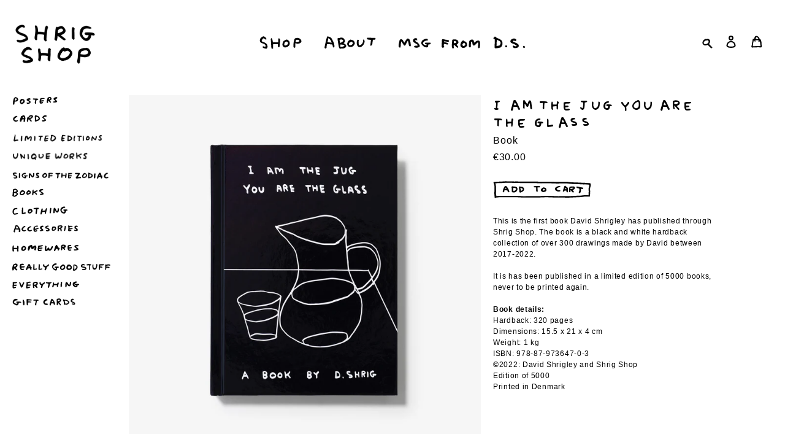

--- FILE ---
content_type: text/html; charset=utf-8
request_url: https://shrigshop.com/collections/david-shrigley-everything-at-shrig-shop/products/david-shrigley-book-i-am-the-jug-you-are-the-glass
body_size: 73763
content:
<!doctype html>
<html class="no-js" lang="en">
<head>
  <style>
    .limoniapps-discountninja-whenactivepromotions-hide{
    display: none !important;
}
</style>
  <script src="https://code.jquery.com/jquery-3.6.4.min.js"></script>
  <script>
      $(document).ready(function () {
      var targetOffset = $('header').offset().top;
      function toggleBodyClass() {
        var scrollPosition = $(window).scrollTop();
        if (scrollPosition > targetOffset) {
          $('body').addClass('scrolled');
        } else {
          $('body').removeClass('scrolled');
        }
      }
       
      toggleBodyClass();

      $(window).scroll(function () {
          var elementHeight = $("#limoniapps-discountninja-stickybar-wrapper").height();
      document.documentElement.style.setProperty('--limo-height', elementHeight + 'px');
        toggleBodyClass();
      });
      });

      </script><!--Content in content_for_header -->
<!--LayoutHub-Embed--><link rel="stylesheet" href="https://fonts.googleapis.com/css?family=Poppins:100,200,300,400,500,600,700,800,900" /><link rel="stylesheet" type="text/css" href="[data-uri]" media="all">
<!--LH--><!--/LayoutHub-Embed--><meta charset="utf-8">
  <meta http-equiv="X-UA-Compatible" content="IE=edge,chrome=1">
  <meta name="viewport" content="width=device-width,initial-scale=1">
  <meta name="theme-color" content="#ffffff">

  <link rel="preconnect" href="https://cdn.shopify.com" crossorigin>
  <link rel="preconnect" href="https://fonts.shopify.com" crossorigin>
  <link rel="preconnect" href="https://monorail-edge.shopifysvc.com"><link rel="preload" href="//shrigshop.com/cdn/shop/t/1/assets/theme.css?v=120448178351983654201701208045" as="style">
  <link rel="preload" as="font" href="" type="font/woff2" crossorigin>
  <link rel="preload" as="font" href="" type="font/woff2" crossorigin>
  <link rel="preload" as="font" href="" type="font/woff2" crossorigin>
  <link rel="preload" href="//shrigshop.com/cdn/shop/t/1/assets/theme.js?v=99441961645482966731756317103" as="script">
  <link rel="preload" href="//shrigshop.com/cdn/shop/t/1/assets/lazysizes.js?v=63098554868324070131609927799" as="script"><link rel="canonical" href="https://shrigshop.com/products/david-shrigley-book-i-am-the-jug-you-are-the-glass"><link rel="shortcut icon" href="//shrigshop.com/cdn/shop/files/rat_32x32.png?v=1613719526" type="image/png"><title>A New Book by David Shrigley - I Am The Jug You Are The Glass
&ndash; Shrig Shop</title><meta name="description" content="The first 1000 copies of I Am The Jug You Are The Glass are now sold out but you can pre-order your copy here and we will send it to you at the end of May. Do note that all the prints in our special giveaway have now been allocated, so a print will not be included in your book. This is David Shrigley&#39;s first book self-published through Shrig Shop. The book is a black and white hardback collection of over 300 drawings made by David in the last five years. It is has been published in a limited edition of 5000 books, never to be printed again."><!-- /snippets/social-meta-tags.liquid -->




<meta property="og:site_name" content="Shrig Shop">
<meta property="og:url" content="https://shrigshop.com/products/david-shrigley-book-i-am-the-jug-you-are-the-glass">
<meta property="og:title" content="A New Book by David Shrigley - I Am The Jug You Are The Glass">
<meta property="og:type" content="product">
<meta property="og:description" content="The first 1000 copies of I Am The Jug You Are The Glass are now sold out but you can pre-order your copy here and we will send it to you at the end of May. Do note that all the prints in our special giveaway have now been allocated, so a print will not be included in your book. This is David Shrigley&#39;s first book self-published through Shrig Shop. The book is a black and white hardback collection of over 300 drawings made by David in the last five years. It is has been published in a limited edition of 5000 books, never to be printed again.">

  <meta property="og:price:amount" content="30.00">
  <meta property="og:price:currency" content="EUR">

<meta property="og:image" content="http://shrigshop.com/cdn/shop/products/David-Shrigley-i-am-the-jug-cover_72a7cb82-07c5-4689-af79-615425091fd9_1200x1200.jpg?v=1681723636"><meta property="og:image" content="http://shrigshop.com/cdn/shop/products/shrig-shop-book-094-v3_c5c35907-94ad-42ee-827f-52e0cd107599_1200x1200.jpg?v=1681723636"><meta property="og:image" content="http://shrigshop.com/cdn/shop/products/shrig-shop-book-096-v3_ed75a9a1-6682-4e73-abd0-ba3497236adb_1200x1200.jpg?v=1681723636">
<meta property="og:image:secure_url" content="https://shrigshop.com/cdn/shop/products/David-Shrigley-i-am-the-jug-cover_72a7cb82-07c5-4689-af79-615425091fd9_1200x1200.jpg?v=1681723636"><meta property="og:image:secure_url" content="https://shrigshop.com/cdn/shop/products/shrig-shop-book-094-v3_c5c35907-94ad-42ee-827f-52e0cd107599_1200x1200.jpg?v=1681723636"><meta property="og:image:secure_url" content="https://shrigshop.com/cdn/shop/products/shrig-shop-book-096-v3_ed75a9a1-6682-4e73-abd0-ba3497236adb_1200x1200.jpg?v=1681723636">


<meta name="twitter:card" content="summary_large_image">
<meta name="twitter:title" content="A New Book by David Shrigley - I Am The Jug You Are The Glass">
<meta name="twitter:description" content="The first 1000 copies of I Am The Jug You Are The Glass are now sold out but you can pre-order your copy here and we will send it to you at the end of May. Do note that all the prints in our special giveaway have now been allocated, so a print will not be included in your book. This is David Shrigley&#39;s first book self-published through Shrig Shop. The book is a black and white hardback collection of over 300 drawings made by David in the last five years. It is has been published in a limited edition of 5000 books, never to be printed again.">

  
<style data-shopify>
:root {
    --color-text: #000000;
    --color-text-rgb: 0, 0, 0;
    --color-body-text: #000000;
    --color-sale-text: #000000;
    --color-small-button-text-border: #000000;
    --color-text-field: #ffffff;
    --color-text-field-text: #000000;
    --color-text-field-text-rgb: 0, 0, 0;

    --color-btn-primary: #ffffff;
    --color-btn-primary-darker: #e6e6e6;
    --color-btn-primary-text: #000000;

    --color-blankstate: rgba(0, 0, 0, 0.35);
    --color-blankstate-border: rgba(0, 0, 0, 0.2);
    --color-blankstate-background: rgba(0, 0, 0, 0.1);

    --color-text-focus:#404040;
    --color-overlay-text-focus:#e6e6e6;
    --color-btn-primary-focus:#e6e6e6;
    --color-btn-social-focus:#e6e6e6;
    --color-small-button-text-border-focus:#404040;
    --predictive-search-focus:#f2f2f2;

    --color-body: #ffffff;
    --color-bg: #ffffff;
    --color-bg-rgb: 255, 255, 255;
    --color-bg-alt: rgba(0, 0, 0, 0.05);
    --color-bg-currency-selector: rgba(0, 0, 0, 0.2);

    --color-overlay-title-text: #ffffff;
    --color-image-overlay: #000000;
    --color-image-overlay-rgb: 0, 0, 0;--opacity-image-overlay: 0.0;--hover-overlay-opacity: 0.4;

    --color-border: #ffffff;
    --color-border-form: #000000;
    --color-border-form-darker: #000000;

    --svg-select-icon: url(//shrigshop.com/cdn/shop/t/1/assets/ico-select.svg?v=29003672709104678581609927818);
    --slick-img-url: url(//shrigshop.com/cdn/shop/t/1/assets/ajax-loader.gif?v=41356863302472015721609927797);

    --font-weight-body--bold: 700;
    --font-weight-body--bolder: 700;

    --font-stack-header: Helvetica, Arial, sans-serif;
    --font-style-header: normal;
    --font-weight-header: 400;

    --font-stack-body: Helvetica, Arial, sans-serif;
    --font-style-body: normal;
    --font-weight-body: 400;

    --font-size-header: 24;

    --font-size-base: 14;

    --font-h1-desktop: 32;
    --font-h1-mobile: 30;
    --font-h2-desktop: 18;
    --font-h2-mobile: 16;
    --font-h3-mobile: 18;
    --font-h4-desktop: 16;
    --font-h4-mobile: 14;
    --font-h5-desktop: 13;
    --font-h5-mobile: 12;
    --font-h6-desktop: 12;
    --font-h6-mobile: 11;

    --font-mega-title-large-desktop: 60;

    --font-rich-text-large: 16;
    --font-rich-text-small: 12;

    
--color-video-bg: #f2f2f2;

    
    --global-color-image-loader-primary: rgba(0, 0, 0, 0.06);
    --global-color-image-loader-secondary: rgba(0, 0, 0, 0.12);
  }
</style>


  <style>.slideshow__image,.product-single__media{background:none ;}.feature-row__image{display:none;}
    @media only screen and (max-width: 749px){.Xtemplate-index #PageContainer{display:none;} }
*,::after,::before{box-sizing:border-box}body{margin:0}body,html{background-color:var(--color-body)}body,button{font-size:calc(var(--font-size-base) * 1px);font-family:var(--font-stack-body);font-style:var(--font-style-body);font-weight:var(--font-weight-body);color:var(--color-text);line-height:1.5}body,button{-webkit-font-smoothing:antialiased;-webkit-text-size-adjust:100%}.border-bottom{border-bottom:1px solid var(--color-border)}.btn--link{background-color:transparent;border:0;margin:0;color:var(--color-text);text-align:left}.text-right{text-align:right}.icon{display:inline-block;width:20px;height:20px;vertical-align:middle;fill:currentColor}.icon__fallback-text,.visually-hidden{position:absolute!important;overflow:hidden;clip:rect(0 0 0 0);height:1px;width:1px;margin:-1px;padding:0;border:0}svg.icon:not(.icon--full-color) circle,svg.icon:not(.icon--full-color) ellipse,svg.icon:not(.icon--full-color) g,svg.icon:not(.icon--full-color) line,svg.icon:not(.icon--full-color) path,svg.icon:not(.icon--full-color) polygon,svg.icon:not(.icon--full-color) polyline,svg.icon:not(.icon--full-color) rect,symbol.icon:not(.icon--full-color) circle,symbol.icon:not(.icon--full-color) ellipse,symbol.icon:not(.icon--full-color) g,symbol.icon:not(.icon--full-color) line,symbol.icon:not(.icon--full-color) path,symbol.icon:not(.icon--full-color) polygon,symbol.icon:not(.icon--full-color) polyline,symbol.icon:not(.icon--full-color) rect{fill:inherit;stroke:inherit}li{list-style:none}.list--inline{padding:0;margin:0}.list--inline>li{display:inline-block;margin-bottom:0;vertical-align:middle}a{color:var(--color-text);text-decoration:none}.h1,.h2,h1,h2{margin:0 0 17.5px;font-style:var(--font-style-header);font-weight:var(--font-weight-header);line-height:1.2;overflow-wrap:break-word;word-wrap:break-word}.h1 a,.h2 a,h1 a,h2 a{color:inherit;text-decoration:none;font-weight:inherit}.h1,h1{font-size:calc(((var(--font-h1-desktop))/ (var(--font-size-base))) * 1em);text-transform:uppercase;letter-spacing:0.08em}@media only screen and (max-width:749px){.h1,h1{font-size:calc(((var(--font-h1-mobile))/ (var(--font-size-base))) * 1em)}}.h2,h2{font-size:calc(((var(--font-h2-desktop))/ (var(--font-size-base))) * 1em);text-transform:uppercase;letter-spacing:.1em}@media only screen and (max-width:749px){.h2,h2{font-size:calc(((var(--font-h2-mobile))/ (var(--font-size-base))) * 1em)}}p{color:var(--color-body-text);margin:0 0 19.44444px}@media only screen and (max-width:749px){p{font-size:calc(((var(--font-size-base) - 1)/ (var(--font-size-base))) * 1em)}}p:last-child{margin-bottom:0}@media only screen and (max-width:749px){.small--hide{display:none!important}}.grid{list-style:none;margin:0;padding:0;margin-left:-20px}.grid::after{content:'';display:table;clear:both}@media only screen and (max-width:749px){.grid{margin-left:-22px}}.grid::after{content:'';display:table;clear:both}.grid--no-gutters{margin-left:0}.grid--no-gutters .grid__item{padding-left:0}.grid--table{display:table;table-layout:fixed;width:100%}.grid--table>.grid__item{float:none;display:table-cell;vertical-align:middle}.grid__item{float:left;padding-left:20px;width:100%}@media only screen and (max-width:749px){.grid__item{padding-left:22px}}.grid__item[class*="--push"]{position:relative}@media only screen and (min-width:750px){.medium-up--one-quarter{width:25%}.medium-up--push-one-third{width:33.33%}.medium-up--one-half{width:50%}.medium-up--push-one-third{left:33.33%;position:relative}}.site-header{position:relative;background-color:var(--color-body)}@media only screen and (max-width:749px){.site-header{border-bottom:1px solid var(--color-border)}}@media only screen and (min-width:750px){.site-header{padding:0 55px}.site-header.logo--center{padding-top:30px}}.site-header__logo{margin:15px 0}.logo-align--center .site-header__logo{text-align:center;margin:0 auto}@media only screen and (max-width:749px){.logo-align--center .site-header__logo{text-align:left;margin:15px 0}}@media only screen and (max-width:749px){.site-header__logo{padding-left:22px;text-align:left}.site-header__logo img{margin:0}}.site-header__logo-link{display:inline-block;word-break:break-word}@media only screen and (min-width:750px){.logo-align--center .site-header__logo-link{margin:0 auto}}.site-header__logo-image{display:block}@media only screen and (min-width:750px){.site-header__logo-image{margin:0 auto}}.site-header__logo-image img{width:100%}.site-header__logo-image--centered img{margin:0 auto}.site-header__logo img{display:block}.site-header__icons{position:relative;white-space:nowrap}@media only screen and (max-width:749px){.site-header__icons{width:auto;padding-right:13px}.site-header__icons .btn--link,.site-header__icons .site-header__cart{font-size:calc(((var(--font-size-base))/ (var(--font-size-base))) * 1em)}}.site-header__icons-wrapper{position:relative;display:-webkit-flex;display:-ms-flexbox;display:flex;width:100%;-ms-flex-align:center;-webkit-align-items:center;-moz-align-items:center;-ms-align-items:center;-o-align-items:center;align-items:center;-webkit-justify-content:flex-end;-ms-justify-content:flex-end;justify-content:flex-end}.site-header__account,.site-header__cart,.site-header__search{position:relative}.site-header__search.site-header__icon{display:none}@media only screen and (min-width:1400px){.site-header__search.site-header__icon{display:block}}.site-header__search-toggle{display:block}@media only screen and (min-width:750px){.site-header__account,.site-header__cart{padding:10px 11px}}.site-header__cart-title,.site-header__search-title{position:absolute!important;overflow:hidden;clip:rect(0 0 0 0);height:1px;width:1px;margin:-1px;padding:0;border:0;display:block;vertical-align:middle}.site-header__cart-title{margin-right:3px}.site-header__cart-count{display:flex;align-items:center;justify-content:center;position:absolute;right:.4rem;top:.2rem;font-weight:700;background-color:var(--color-btn-primary);color:var(--color-btn-primary-text);border-radius:50%;min-width:1em;height:1em}.site-header__cart-count span{font-family:HelveticaNeue,"Helvetica Neue",Helvetica,Arial,sans-serif;font-size:calc(11em / 16);line-height:1}@media only screen and (max-width:749px){.site-header__cart-count{top:calc(7em / 16);right:0;border-radius:50%;min-width:calc(19em / 16);height:calc(19em / 16)}}@media only screen and (max-width:749px){.site-header__cart-count span{padding:.25em calc(6em / 16);font-size:12px}}.site-header__menu{display:none}@media only screen and (max-width:749px){.site-header__icon{display:inline-block;vertical-align:middle;padding:10px 11px;margin:0}}@media only screen and (min-width:750px){.site-header__icon .icon-search{margin-right:3px}}.announcement-bar{z-index:10;position:relative;text-align:center;border-bottom:1px solid transparent;padding:2px}.announcement-bar__link{display:block}.announcement-bar__message{display:block;padding:11px 22px;font-size:calc(((16)/ (var(--font-size-base))) * 1em);font-weight:var(--font-weight-header)}@media only screen and (min-width:750px){.announcement-bar__message{padding-left:55px;padding-right:55px}}.site-nav{position:relative;padding:0;text-align:center;margin:55px 0 0}.site-nav a{padding:3px 10px}.site-nav__link{display:block;white-space:nowrap}.site-nav--centered .site-nav__link{padding-top:0}.site-nav__link .icon-chevron-down{width:calc(8em / 16);height:calc(8em / 16);margin-left:.5rem}.site-nav__label{border-bottom:1px solid transparent}.site-nav__link--active .site-nav__label{border-bottom-color:var(--color-text)}.site-nav__link--button{border:none;background-color:transparent;padding:3px 10px}.site-header__mobile-nav{z-index:11;position:relative;background-color:var(--color-body)}@media only screen and (max-width:749px){.site-header__mobile-nav{display:-webkit-flex;display:-ms-flexbox;display:flex;width:100%;-ms-flex-align:center;-webkit-align-items:center;-moz-align-items:center;-ms-align-items:center;-o-align-items:center;align-items:center}}.mobile-nav--open .icon-close{display:none}.main-content{opacity:0}.main-content .shopify-section{display:none}.main-content .shopify-section:first-child{display:inherit}.critical-hidden{display:none}
    .site-header__logo-image{background:none !important;}
    .product-single__media-wrapper{display:none;}
  </style>

  <script>
    window.performance.mark('debut:theme_stylesheet_loaded.start');

    function onLoadStylesheet() {
      performance.mark('debut:theme_stylesheet_loaded.end');
      performance.measure('debut:theme_stylesheet_loaded', 'debut:theme_stylesheet_loaded.start', 'debut:theme_stylesheet_loaded.end');

      var url = "//shrigshop.com/cdn/shop/t/1/assets/theme.css?v=120448178351983654201701208045";
      var link = document.querySelector('link[href="' + url + '"]');
      link.loaded = true;
      link.dispatchEvent(new Event('load'));
    }
  </script>

  <link rel="stylesheet" href="//shrigshop.com/cdn/shop/t/1/assets/theme.css?v=120448178351983654201701208045" type="text/css" media="print" onload="this.media='all';onLoadStylesheet()">
  <link href="//shrigshop.com/cdn/shop/t/1/assets/style.scss.css?v=37917413002761075021763158186" rel="stylesheet" type="text/css" media="all" />


  <style>
    
    
    
    
    
    
  </style>

  <script>
    var theme = {
      breakpoints: {
        medium: 750,
        large: 990,
        widescreen: 1400
      },
      strings: {
        addToCart: "Add to cart",
        soldOut: "Sold out",
        unavailable: "Unavailable",
        regularPrice: "Regular price",
        salePrice: "Sale price",
        sale: "Sale",
        fromLowestPrice: "from [price]",
        vendor: "Vendor",
        showMore: "Show More",
        showLess: "Show Less",
        searchFor: "Search for",
        addressError: "Error looking up that address",
        addressNoResults: "No results for that address",
        addressQueryLimit: "You have exceeded the Google API usage limit. Consider upgrading to a \u003ca href=\"https:\/\/developers.google.com\/maps\/premium\/usage-limits\"\u003ePremium Plan\u003c\/a\u003e.",
        authError: "There was a problem authenticating your Google Maps account.",
        newWindow: "Opens in a new window.",
        external: "Opens external website.",
        newWindowExternal: "Opens external website in a new window.",
        removeLabel: "Remove [product]",
        update: "Update",
        quantity: "Quantity",
        discountedTotal: "Discounted total",
        regularTotal: "Regular total",
        priceColumn: "See Price column for discount details.",
        quantityMinimumMessage: "Quantity must be 1 or more",
        cartError: "There was an error while updating your cart. Please try again.",
        removedItemMessage: "Removed \u003cspan class=\"cart__removed-product-details\"\u003e([quantity]) [link]\u003c\/span\u003e from your cart.",
        unitPrice: "Unit price",
        unitPriceSeparator: "per",
        oneCartCount: "1 item",
        otherCartCount: "[count] items",
        quantityLabel: "Quantity: [count]",
        products: "Products",
        loading: "Loading",
        number_of_results: "[result_number] of [results_count]",
        number_of_results_found: "[results_count] results found",
        one_result_found: "1 result found"
      },
      moneyFormat: "€{{amount}}",
      moneyFormatWithCurrency: "€{{amount}}",
      settings: {
        predictiveSearchEnabled: true,
        predictiveSearchShowPrice: false,
        predictiveSearchShowVendor: false
      },
      stylesheet: "//shrigshop.com/cdn/shop/t/1/assets/theme.css?v=120448178351983654201701208045"
    }

    document.documentElement.className = document.documentElement.className.replace('no-js', 'js');
  </script><script src="//shrigshop.com/cdn/shop/t/1/assets/theme.js?v=99441961645482966731756317103" defer="defer"></script>
  <script src="//shrigshop.com/cdn/shop/t/1/assets/lazysizes.js?v=63098554868324070131609927799" async="async"></script>
  <script src="//shrigshop.com/cdn/shop/t/1/assets/toggle.js?v=135771171074059718461616764414" defer="defer"></script>

  




  <script src="https://cdnjs.cloudflare.com/ajax/libs/jquery/3.6.0/jquery.min.js" ></script>
  <script src="//shrigshop.com/cdn/shop/t/1/assets/jquery.zoom.min.js?v=127655014540499679121614856091" ></script>
  
  <script>
  $(document).ready(function(){
    var windowWidth = $(window).width();
    if (windowWidth < 75 & location.pathname == "/") {
      window.location = "https://shrigshop.com/collections";
    }
  });
  </script>
  
  
  

  <script type="text/javascript">
    if (window.MSInputMethodContext && document.documentMode) {
      var scripts = document.getElementsByTagName('script')[0];
      var polyfill = document.createElement("script");
      polyfill.defer = true;
      polyfill.src = "//shrigshop.com/cdn/shop/t/1/assets/ie11CustomProperties.min.js?v=146208399201472936201609927799";

      scripts.parentNode.insertBefore(polyfill, scripts);
    }
  </script>

  <script>window.performance && window.performance.mark && window.performance.mark('shopify.content_for_header.start');</script><meta name="google-site-verification" content="Yh8OYU1bP1t_WPgkCZIMi2upeNgJ7DFpUeQ1HJMu_Y4">
<meta id="shopify-digital-wallet" name="shopify-digital-wallet" content="/52882079937/digital_wallets/dialog">
<meta name="shopify-checkout-api-token" content="46ad3ea5131a1fc21f7ac783cc2d3531">
<meta id="in-context-paypal-metadata" data-shop-id="52882079937" data-venmo-supported="false" data-environment="production" data-locale="en_US" data-paypal-v4="true" data-currency="EUR">
<link rel="alternate" hreflang="x-default" href="https://shrigshop.com/products/david-shrigley-book-i-am-the-jug-you-are-the-glass">
<link rel="alternate" hreflang="en" href="https://shrigshop.com/products/david-shrigley-book-i-am-the-jug-you-are-the-glass">
<link rel="alternate" hreflang="en-US" href="https://shrigshop.com/en-us/products/david-shrigley-book-i-am-the-jug-you-are-the-glass">
<link rel="alternate" type="application/json+oembed" href="https://shrigshop.com/products/david-shrigley-book-i-am-the-jug-you-are-the-glass.oembed">
<script async="async" src="/checkouts/internal/preloads.js?locale=en-GB"></script>
<script id="apple-pay-shop-capabilities" type="application/json">{"shopId":52882079937,"countryCode":"DK","currencyCode":"EUR","merchantCapabilities":["supports3DS"],"merchantId":"gid:\/\/shopify\/Shop\/52882079937","merchantName":"Shrig Shop","requiredBillingContactFields":["postalAddress","email","phone"],"requiredShippingContactFields":["postalAddress","email","phone"],"shippingType":"shipping","supportedNetworks":["visa","maestro","masterCard","amex"],"total":{"type":"pending","label":"Shrig Shop","amount":"1.00"},"shopifyPaymentsEnabled":true,"supportsSubscriptions":true}</script>
<script id="shopify-features" type="application/json">{"accessToken":"46ad3ea5131a1fc21f7ac783cc2d3531","betas":["rich-media-storefront-analytics"],"domain":"shrigshop.com","predictiveSearch":true,"shopId":52882079937,"locale":"en"}</script>
<script>var Shopify = Shopify || {};
Shopify.shop = "shrigley-shop.myshopify.com";
Shopify.locale = "en";
Shopify.currency = {"active":"EUR","rate":"1.0"};
Shopify.country = "GB";
Shopify.theme = {"name":"Debut","id":117895528641,"schema_name":"Debut","schema_version":"17.8.0","theme_store_id":796,"role":"main"};
Shopify.theme.handle = "null";
Shopify.theme.style = {"id":null,"handle":null};
Shopify.cdnHost = "shrigshop.com/cdn";
Shopify.routes = Shopify.routes || {};
Shopify.routes.root = "/";</script>
<script type="module">!function(o){(o.Shopify=o.Shopify||{}).modules=!0}(window);</script>
<script>!function(o){function n(){var o=[];function n(){o.push(Array.prototype.slice.apply(arguments))}return n.q=o,n}var t=o.Shopify=o.Shopify||{};t.loadFeatures=n(),t.autoloadFeatures=n()}(window);</script>
<script id="shop-js-analytics" type="application/json">{"pageType":"product"}</script>
<script defer="defer" async type="module" src="//shrigshop.com/cdn/shopifycloud/shop-js/modules/v2/client.init-shop-cart-sync_BApSsMSl.en.esm.js"></script>
<script defer="defer" async type="module" src="//shrigshop.com/cdn/shopifycloud/shop-js/modules/v2/chunk.common_CBoos6YZ.esm.js"></script>
<script type="module">
  await import("//shrigshop.com/cdn/shopifycloud/shop-js/modules/v2/client.init-shop-cart-sync_BApSsMSl.en.esm.js");
await import("//shrigshop.com/cdn/shopifycloud/shop-js/modules/v2/chunk.common_CBoos6YZ.esm.js");

  window.Shopify.SignInWithShop?.initShopCartSync?.({"fedCMEnabled":true,"windoidEnabled":true});

</script>
<script>(function() {
  var isLoaded = false;
  function asyncLoad() {
    if (isLoaded) return;
    isLoaded = true;
    var urls = ["https:\/\/omnisnippet1.com\/platforms\/shopify.js?source=scriptTag\u0026v=2025-05-15T12\u0026shop=shrigley-shop.myshopify.com"];
    for (var i = 0; i < urls.length; i++) {
      var s = document.createElement('script');
      s.type = 'text/javascript';
      s.async = true;
      s.src = urls[i];
      var x = document.getElementsByTagName('script')[0];
      x.parentNode.insertBefore(s, x);
    }
  };
  if(window.attachEvent) {
    window.attachEvent('onload', asyncLoad);
  } else {
    window.addEventListener('load', asyncLoad, false);
  }
})();</script>
<script id="__st">var __st={"a":52882079937,"offset":3600,"reqid":"2149e3ac-7dff-47c3-a008-e428482e08dc-1768881017","pageurl":"shrigshop.com\/collections\/david-shrigley-everything-at-shrig-shop\/products\/david-shrigley-book-i-am-the-jug-you-are-the-glass","u":"7dff8b4a4ad1","p":"product","rtyp":"product","rid":8364850119004};</script>
<script>window.ShopifyPaypalV4VisibilityTracking = true;</script>
<script id="captcha-bootstrap">!function(){'use strict';const t='contact',e='account',n='new_comment',o=[[t,t],['blogs',n],['comments',n],[t,'customer']],c=[[e,'customer_login'],[e,'guest_login'],[e,'recover_customer_password'],[e,'create_customer']],r=t=>t.map((([t,e])=>`form[action*='/${t}']:not([data-nocaptcha='true']) input[name='form_type'][value='${e}']`)).join(','),a=t=>()=>t?[...document.querySelectorAll(t)].map((t=>t.form)):[];function s(){const t=[...o],e=r(t);return a(e)}const i='password',u='form_key',d=['recaptcha-v3-token','g-recaptcha-response','h-captcha-response',i],f=()=>{try{return window.sessionStorage}catch{return}},m='__shopify_v',_=t=>t.elements[u];function p(t,e,n=!1){try{const o=window.sessionStorage,c=JSON.parse(o.getItem(e)),{data:r}=function(t){const{data:e,action:n}=t;return t[m]||n?{data:e,action:n}:{data:t,action:n}}(c);for(const[e,n]of Object.entries(r))t.elements[e]&&(t.elements[e].value=n);n&&o.removeItem(e)}catch(o){console.error('form repopulation failed',{error:o})}}const l='form_type',E='cptcha';function T(t){t.dataset[E]=!0}const w=window,h=w.document,L='Shopify',v='ce_forms',y='captcha';let A=!1;((t,e)=>{const n=(g='f06e6c50-85a8-45c8-87d0-21a2b65856fe',I='https://cdn.shopify.com/shopifycloud/storefront-forms-hcaptcha/ce_storefront_forms_captcha_hcaptcha.v1.5.2.iife.js',D={infoText:'Protected by hCaptcha',privacyText:'Privacy',termsText:'Terms'},(t,e,n)=>{const o=w[L][v],c=o.bindForm;if(c)return c(t,g,e,D).then(n);var r;o.q.push([[t,g,e,D],n]),r=I,A||(h.body.append(Object.assign(h.createElement('script'),{id:'captcha-provider',async:!0,src:r})),A=!0)});var g,I,D;w[L]=w[L]||{},w[L][v]=w[L][v]||{},w[L][v].q=[],w[L][y]=w[L][y]||{},w[L][y].protect=function(t,e){n(t,void 0,e),T(t)},Object.freeze(w[L][y]),function(t,e,n,w,h,L){const[v,y,A,g]=function(t,e,n){const i=e?o:[],u=t?c:[],d=[...i,...u],f=r(d),m=r(i),_=r(d.filter((([t,e])=>n.includes(e))));return[a(f),a(m),a(_),s()]}(w,h,L),I=t=>{const e=t.target;return e instanceof HTMLFormElement?e:e&&e.form},D=t=>v().includes(t);t.addEventListener('submit',(t=>{const e=I(t);if(!e)return;const n=D(e)&&!e.dataset.hcaptchaBound&&!e.dataset.recaptchaBound,o=_(e),c=g().includes(e)&&(!o||!o.value);(n||c)&&t.preventDefault(),c&&!n&&(function(t){try{if(!f())return;!function(t){const e=f();if(!e)return;const n=_(t);if(!n)return;const o=n.value;o&&e.removeItem(o)}(t);const e=Array.from(Array(32),(()=>Math.random().toString(36)[2])).join('');!function(t,e){_(t)||t.append(Object.assign(document.createElement('input'),{type:'hidden',name:u})),t.elements[u].value=e}(t,e),function(t,e){const n=f();if(!n)return;const o=[...t.querySelectorAll(`input[type='${i}']`)].map((({name:t})=>t)),c=[...d,...o],r={};for(const[a,s]of new FormData(t).entries())c.includes(a)||(r[a]=s);n.setItem(e,JSON.stringify({[m]:1,action:t.action,data:r}))}(t,e)}catch(e){console.error('failed to persist form',e)}}(e),e.submit())}));const S=(t,e)=>{t&&!t.dataset[E]&&(n(t,e.some((e=>e===t))),T(t))};for(const o of['focusin','change'])t.addEventListener(o,(t=>{const e=I(t);D(e)&&S(e,y())}));const B=e.get('form_key'),M=e.get(l),P=B&&M;t.addEventListener('DOMContentLoaded',(()=>{const t=y();if(P)for(const e of t)e.elements[l].value===M&&p(e,B);[...new Set([...A(),...v().filter((t=>'true'===t.dataset.shopifyCaptcha))])].forEach((e=>S(e,t)))}))}(h,new URLSearchParams(w.location.search),n,t,e,['guest_login'])})(!0,!1)}();</script>
<script integrity="sha256-4kQ18oKyAcykRKYeNunJcIwy7WH5gtpwJnB7kiuLZ1E=" data-source-attribution="shopify.loadfeatures" defer="defer" src="//shrigshop.com/cdn/shopifycloud/storefront/assets/storefront/load_feature-a0a9edcb.js" crossorigin="anonymous"></script>
<script data-source-attribution="shopify.dynamic_checkout.dynamic.init">var Shopify=Shopify||{};Shopify.PaymentButton=Shopify.PaymentButton||{isStorefrontPortableWallets:!0,init:function(){window.Shopify.PaymentButton.init=function(){};var t=document.createElement("script");t.src="https://shrigshop.com/cdn/shopifycloud/portable-wallets/latest/portable-wallets.en.js",t.type="module",document.head.appendChild(t)}};
</script>
<script data-source-attribution="shopify.dynamic_checkout.buyer_consent">
  function portableWalletsHideBuyerConsent(e){var t=document.getElementById("shopify-buyer-consent"),n=document.getElementById("shopify-subscription-policy-button");t&&n&&(t.classList.add("hidden"),t.setAttribute("aria-hidden","true"),n.removeEventListener("click",e))}function portableWalletsShowBuyerConsent(e){var t=document.getElementById("shopify-buyer-consent"),n=document.getElementById("shopify-subscription-policy-button");t&&n&&(t.classList.remove("hidden"),t.removeAttribute("aria-hidden"),n.addEventListener("click",e))}window.Shopify?.PaymentButton&&(window.Shopify.PaymentButton.hideBuyerConsent=portableWalletsHideBuyerConsent,window.Shopify.PaymentButton.showBuyerConsent=portableWalletsShowBuyerConsent);
</script>
<script data-source-attribution="shopify.dynamic_checkout.cart.bootstrap">document.addEventListener("DOMContentLoaded",(function(){function t(){return document.querySelector("shopify-accelerated-checkout-cart, shopify-accelerated-checkout")}if(t())Shopify.PaymentButton.init();else{new MutationObserver((function(e,n){t()&&(Shopify.PaymentButton.init(),n.disconnect())})).observe(document.body,{childList:!0,subtree:!0})}}));
</script>
<script id='scb4127' type='text/javascript' async='' src='https://shrigshop.com/cdn/shopifycloud/privacy-banner/storefront-banner.js'></script><link id="shopify-accelerated-checkout-styles" rel="stylesheet" media="screen" href="https://shrigshop.com/cdn/shopifycloud/portable-wallets/latest/accelerated-checkout-backwards-compat.css" crossorigin="anonymous">
<style id="shopify-accelerated-checkout-cart">
        #shopify-buyer-consent {
  margin-top: 1em;
  display: inline-block;
  width: 100%;
}

#shopify-buyer-consent.hidden {
  display: none;
}

#shopify-subscription-policy-button {
  background: none;
  border: none;
  padding: 0;
  text-decoration: underline;
  font-size: inherit;
  cursor: pointer;
}

#shopify-subscription-policy-button::before {
  box-shadow: none;
}

      </style>

<script>window.performance && window.performance.mark && window.performance.mark('shopify.content_for_header.end');</script>

  
  <meta name="facebook-domain-verification" content="uvxipbbb2xn6yb8uo5e0dqoisv55sx" />
  

<!-- SEO, JSON‑LD, Schema --> 
 
        
        

        
        
        


<script type="application/ld+json">
{
	"@context": "https://schema.org",
	"@type": "BreadcrumbList",
	"itemListElement": [{
		"@type": "ListItem",
		"position": 1,
		"name": "Shrig Shop",
		"item": "https://shrigshop.com"
		},{
		"@type": "ListItem",
		"position": 2,
		"name": "I Am The Jug You Are The Glass",
		"item": "https://shrigshop.com/products/david-shrigley-book-i-am-the-jug-you-are-the-glass"
	}]
}
</script>











<script src="https://cdn.shopify.com/extensions/019ba425-dd82-7e00-b5e9-54d034c58c46/discountninja-extensions-functions-dev-1333/assets/la-dn-core-v8.min.js" type="text/javascript" defer="defer"></script>
<link href="https://cdn.shopify.com/extensions/019ba425-dd82-7e00-b5e9-54d034c58c46/discountninja-extensions-functions-dev-1333/assets/la-dn-core-v8.min.css" rel="stylesheet" type="text/css" media="all">
<link href="https://monorail-edge.shopifysvc.com" rel="dns-prefetch">
<script>(function(){if ("sendBeacon" in navigator && "performance" in window) {try {var session_token_from_headers = performance.getEntriesByType('navigation')[0].serverTiming.find(x => x.name == '_s').description;} catch {var session_token_from_headers = undefined;}var session_cookie_matches = document.cookie.match(/_shopify_s=([^;]*)/);var session_token_from_cookie = session_cookie_matches && session_cookie_matches.length === 2 ? session_cookie_matches[1] : "";var session_token = session_token_from_headers || session_token_from_cookie || "";function handle_abandonment_event(e) {var entries = performance.getEntries().filter(function(entry) {return /monorail-edge.shopifysvc.com/.test(entry.name);});if (!window.abandonment_tracked && entries.length === 0) {window.abandonment_tracked = true;var currentMs = Date.now();var navigation_start = performance.timing.navigationStart;var payload = {shop_id: 52882079937,url: window.location.href,navigation_start,duration: currentMs - navigation_start,session_token,page_type: "product"};window.navigator.sendBeacon("https://monorail-edge.shopifysvc.com/v1/produce", JSON.stringify({schema_id: "online_store_buyer_site_abandonment/1.1",payload: payload,metadata: {event_created_at_ms: currentMs,event_sent_at_ms: currentMs}}));}}window.addEventListener('pagehide', handle_abandonment_event);}}());</script>
<script id="web-pixels-manager-setup">(function e(e,d,r,n,o){if(void 0===o&&(o={}),!Boolean(null===(a=null===(i=window.Shopify)||void 0===i?void 0:i.analytics)||void 0===a?void 0:a.replayQueue)){var i,a;window.Shopify=window.Shopify||{};var t=window.Shopify;t.analytics=t.analytics||{};var s=t.analytics;s.replayQueue=[],s.publish=function(e,d,r){return s.replayQueue.push([e,d,r]),!0};try{self.performance.mark("wpm:start")}catch(e){}var l=function(){var e={modern:/Edge?\/(1{2}[4-9]|1[2-9]\d|[2-9]\d{2}|\d{4,})\.\d+(\.\d+|)|Firefox\/(1{2}[4-9]|1[2-9]\d|[2-9]\d{2}|\d{4,})\.\d+(\.\d+|)|Chrom(ium|e)\/(9{2}|\d{3,})\.\d+(\.\d+|)|(Maci|X1{2}).+ Version\/(15\.\d+|(1[6-9]|[2-9]\d|\d{3,})\.\d+)([,.]\d+|)( \(\w+\)|)( Mobile\/\w+|) Safari\/|Chrome.+OPR\/(9{2}|\d{3,})\.\d+\.\d+|(CPU[ +]OS|iPhone[ +]OS|CPU[ +]iPhone|CPU IPhone OS|CPU iPad OS)[ +]+(15[._]\d+|(1[6-9]|[2-9]\d|\d{3,})[._]\d+)([._]\d+|)|Android:?[ /-](13[3-9]|1[4-9]\d|[2-9]\d{2}|\d{4,})(\.\d+|)(\.\d+|)|Android.+Firefox\/(13[5-9]|1[4-9]\d|[2-9]\d{2}|\d{4,})\.\d+(\.\d+|)|Android.+Chrom(ium|e)\/(13[3-9]|1[4-9]\d|[2-9]\d{2}|\d{4,})\.\d+(\.\d+|)|SamsungBrowser\/([2-9]\d|\d{3,})\.\d+/,legacy:/Edge?\/(1[6-9]|[2-9]\d|\d{3,})\.\d+(\.\d+|)|Firefox\/(5[4-9]|[6-9]\d|\d{3,})\.\d+(\.\d+|)|Chrom(ium|e)\/(5[1-9]|[6-9]\d|\d{3,})\.\d+(\.\d+|)([\d.]+$|.*Safari\/(?![\d.]+ Edge\/[\d.]+$))|(Maci|X1{2}).+ Version\/(10\.\d+|(1[1-9]|[2-9]\d|\d{3,})\.\d+)([,.]\d+|)( \(\w+\)|)( Mobile\/\w+|) Safari\/|Chrome.+OPR\/(3[89]|[4-9]\d|\d{3,})\.\d+\.\d+|(CPU[ +]OS|iPhone[ +]OS|CPU[ +]iPhone|CPU IPhone OS|CPU iPad OS)[ +]+(10[._]\d+|(1[1-9]|[2-9]\d|\d{3,})[._]\d+)([._]\d+|)|Android:?[ /-](13[3-9]|1[4-9]\d|[2-9]\d{2}|\d{4,})(\.\d+|)(\.\d+|)|Mobile Safari.+OPR\/([89]\d|\d{3,})\.\d+\.\d+|Android.+Firefox\/(13[5-9]|1[4-9]\d|[2-9]\d{2}|\d{4,})\.\d+(\.\d+|)|Android.+Chrom(ium|e)\/(13[3-9]|1[4-9]\d|[2-9]\d{2}|\d{4,})\.\d+(\.\d+|)|Android.+(UC? ?Browser|UCWEB|U3)[ /]?(15\.([5-9]|\d{2,})|(1[6-9]|[2-9]\d|\d{3,})\.\d+)\.\d+|SamsungBrowser\/(5\.\d+|([6-9]|\d{2,})\.\d+)|Android.+MQ{2}Browser\/(14(\.(9|\d{2,})|)|(1[5-9]|[2-9]\d|\d{3,})(\.\d+|))(\.\d+|)|K[Aa][Ii]OS\/(3\.\d+|([4-9]|\d{2,})\.\d+)(\.\d+|)/},d=e.modern,r=e.legacy,n=navigator.userAgent;return n.match(d)?"modern":n.match(r)?"legacy":"unknown"}(),u="modern"===l?"modern":"legacy",c=(null!=n?n:{modern:"",legacy:""})[u],f=function(e){return[e.baseUrl,"/wpm","/b",e.hashVersion,"modern"===e.buildTarget?"m":"l",".js"].join("")}({baseUrl:d,hashVersion:r,buildTarget:u}),m=function(e){var d=e.version,r=e.bundleTarget,n=e.surface,o=e.pageUrl,i=e.monorailEndpoint;return{emit:function(e){var a=e.status,t=e.errorMsg,s=(new Date).getTime(),l=JSON.stringify({metadata:{event_sent_at_ms:s},events:[{schema_id:"web_pixels_manager_load/3.1",payload:{version:d,bundle_target:r,page_url:o,status:a,surface:n,error_msg:t},metadata:{event_created_at_ms:s}}]});if(!i)return console&&console.warn&&console.warn("[Web Pixels Manager] No Monorail endpoint provided, skipping logging."),!1;try{return self.navigator.sendBeacon.bind(self.navigator)(i,l)}catch(e){}var u=new XMLHttpRequest;try{return u.open("POST",i,!0),u.setRequestHeader("Content-Type","text/plain"),u.send(l),!0}catch(e){return console&&console.warn&&console.warn("[Web Pixels Manager] Got an unhandled error while logging to Monorail."),!1}}}}({version:r,bundleTarget:l,surface:e.surface,pageUrl:self.location.href,monorailEndpoint:e.monorailEndpoint});try{o.browserTarget=l,function(e){var d=e.src,r=e.async,n=void 0===r||r,o=e.onload,i=e.onerror,a=e.sri,t=e.scriptDataAttributes,s=void 0===t?{}:t,l=document.createElement("script"),u=document.querySelector("head"),c=document.querySelector("body");if(l.async=n,l.src=d,a&&(l.integrity=a,l.crossOrigin="anonymous"),s)for(var f in s)if(Object.prototype.hasOwnProperty.call(s,f))try{l.dataset[f]=s[f]}catch(e){}if(o&&l.addEventListener("load",o),i&&l.addEventListener("error",i),u)u.appendChild(l);else{if(!c)throw new Error("Did not find a head or body element to append the script");c.appendChild(l)}}({src:f,async:!0,onload:function(){if(!function(){var e,d;return Boolean(null===(d=null===(e=window.Shopify)||void 0===e?void 0:e.analytics)||void 0===d?void 0:d.initialized)}()){var d=window.webPixelsManager.init(e)||void 0;if(d){var r=window.Shopify.analytics;r.replayQueue.forEach((function(e){var r=e[0],n=e[1],o=e[2];d.publishCustomEvent(r,n,o)})),r.replayQueue=[],r.publish=d.publishCustomEvent,r.visitor=d.visitor,r.initialized=!0}}},onerror:function(){return m.emit({status:"failed",errorMsg:"".concat(f," has failed to load")})},sri:function(e){var d=/^sha384-[A-Za-z0-9+/=]+$/;return"string"==typeof e&&d.test(e)}(c)?c:"",scriptDataAttributes:o}),m.emit({status:"loading"})}catch(e){m.emit({status:"failed",errorMsg:(null==e?void 0:e.message)||"Unknown error"})}}})({shopId: 52882079937,storefrontBaseUrl: "https://shrigshop.com",extensionsBaseUrl: "https://extensions.shopifycdn.com/cdn/shopifycloud/web-pixels-manager",monorailEndpoint: "https://monorail-edge.shopifysvc.com/unstable/produce_batch",surface: "storefront-renderer",enabledBetaFlags: ["2dca8a86"],webPixelsConfigList: [{"id":"3390832988","configuration":"{\"shopID\": \"76825\"}","eventPayloadVersion":"v1","runtimeContext":"STRICT","scriptVersion":"d22b5691c62682d22357c5bcbea63a2b","type":"APP","apiClientId":3780451,"privacyPurposes":["ANALYTICS","MARKETING","SALE_OF_DATA"],"dataSharingAdjustments":{"protectedCustomerApprovalScopes":["read_customer_email","read_customer_name","read_customer_personal_data","read_customer_phone"]}},{"id":"2048491868","configuration":"{\"tagID\":\"2614115753485\"}","eventPayloadVersion":"v1","runtimeContext":"STRICT","scriptVersion":"18031546ee651571ed29edbe71a3550b","type":"APP","apiClientId":3009811,"privacyPurposes":["ANALYTICS","MARKETING","SALE_OF_DATA"],"dataSharingAdjustments":{"protectedCustomerApprovalScopes":["read_customer_address","read_customer_email","read_customer_name","read_customer_personal_data","read_customer_phone"]}},{"id":"973701468","configuration":"{\"config\":\"{\\\"google_tag_ids\\\":[\\\"G-VWX68Q0MVL\\\",\\\"AW-443983095\\\",\\\"GT-KTR8SPV\\\"],\\\"target_country\\\":\\\"DE\\\",\\\"gtag_events\\\":[{\\\"type\\\":\\\"begin_checkout\\\",\\\"action_label\\\":[\\\"G-VWX68Q0MVL\\\",\\\"AW-443983095\\\/aZNuCK3p2ogYEPfJ2tMB\\\"]},{\\\"type\\\":\\\"search\\\",\\\"action_label\\\":[\\\"G-VWX68Q0MVL\\\",\\\"AW-443983095\\\/NLjbCLDp2ogYEPfJ2tMB\\\"]},{\\\"type\\\":\\\"view_item\\\",\\\"action_label\\\":[\\\"G-VWX68Q0MVL\\\",\\\"AW-443983095\\\/zDE9CKfp2ogYEPfJ2tMB\\\",\\\"MC-X6T1SQN99F\\\"]},{\\\"type\\\":\\\"purchase\\\",\\\"action_label\\\":[\\\"G-VWX68Q0MVL\\\",\\\"AW-443983095\\\/9vpJCJny-5obEPfJ2tMB\\\",\\\"MC-X6T1SQN99F\\\"]},{\\\"type\\\":\\\"page_view\\\",\\\"action_label\\\":[\\\"G-VWX68Q0MVL\\\",\\\"AW-443983095\\\/eDr3CKHp2ogYEPfJ2tMB\\\",\\\"MC-X6T1SQN99F\\\"]},{\\\"type\\\":\\\"add_payment_info\\\",\\\"action_label\\\":[\\\"G-VWX68Q0MVL\\\",\\\"AW-443983095\\\/bR3tCLPp2ogYEPfJ2tMB\\\"]},{\\\"type\\\":\\\"add_to_cart\\\",\\\"action_label\\\":[\\\"G-VWX68Q0MVL\\\",\\\"AW-443983095\\\/J6KVCKrp2ogYEPfJ2tMB\\\"]}],\\\"enable_monitoring_mode\\\":false}\"}","eventPayloadVersion":"v1","runtimeContext":"OPEN","scriptVersion":"b2a88bafab3e21179ed38636efcd8a93","type":"APP","apiClientId":1780363,"privacyPurposes":[],"dataSharingAdjustments":{"protectedCustomerApprovalScopes":["read_customer_address","read_customer_email","read_customer_name","read_customer_personal_data","read_customer_phone"]}},{"id":"421560668","configuration":"{\"pixel_id\":\"491288002109632\",\"pixel_type\":\"facebook_pixel\",\"metaapp_system_user_token\":\"-\"}","eventPayloadVersion":"v1","runtimeContext":"OPEN","scriptVersion":"ca16bc87fe92b6042fbaa3acc2fbdaa6","type":"APP","apiClientId":2329312,"privacyPurposes":["ANALYTICS","MARKETING","SALE_OF_DATA"],"dataSharingAdjustments":{"protectedCustomerApprovalScopes":["read_customer_address","read_customer_email","read_customer_name","read_customer_personal_data","read_customer_phone"]}},{"id":"249135452","configuration":"{\"apiURL\":\"https:\/\/api.omnisend.com\",\"appURL\":\"https:\/\/app.omnisend.com\",\"brandID\":\"61e9811e147bead5b329ab65\",\"trackingURL\":\"https:\/\/wt.omnisendlink.com\"}","eventPayloadVersion":"v1","runtimeContext":"STRICT","scriptVersion":"aa9feb15e63a302383aa48b053211bbb","type":"APP","apiClientId":186001,"privacyPurposes":["ANALYTICS","MARKETING","SALE_OF_DATA"],"dataSharingAdjustments":{"protectedCustomerApprovalScopes":["read_customer_address","read_customer_email","read_customer_name","read_customer_personal_data","read_customer_phone"]}},{"id":"shopify-app-pixel","configuration":"{}","eventPayloadVersion":"v1","runtimeContext":"STRICT","scriptVersion":"0450","apiClientId":"shopify-pixel","type":"APP","privacyPurposes":["ANALYTICS","MARKETING"]},{"id":"shopify-custom-pixel","eventPayloadVersion":"v1","runtimeContext":"LAX","scriptVersion":"0450","apiClientId":"shopify-pixel","type":"CUSTOM","privacyPurposes":["ANALYTICS","MARKETING"]}],isMerchantRequest: false,initData: {"shop":{"name":"Shrig Shop","paymentSettings":{"currencyCode":"EUR"},"myshopifyDomain":"shrigley-shop.myshopify.com","countryCode":"DK","storefrontUrl":"https:\/\/shrigshop.com"},"customer":null,"cart":null,"checkout":null,"productVariants":[{"price":{"amount":30.0,"currencyCode":"EUR"},"product":{"title":"I Am The Jug You Are The Glass","vendor":"Book","id":"8364850119004","untranslatedTitle":"I Am The Jug You Are The Glass","url":"\/products\/david-shrigley-book-i-am-the-jug-you-are-the-glass","type":"Books"},"id":"46487823745372","image":{"src":"\/\/shrigshop.com\/cdn\/shop\/products\/David-Shrigley-i-am-the-jug-cover_72a7cb82-07c5-4689-af79-615425091fd9.jpg?v=1681723636"},"sku":"SS4-8-1","title":"Default Title","untranslatedTitle":"Default Title"}],"purchasingCompany":null},},"https://shrigshop.com/cdn","fcfee988w5aeb613cpc8e4bc33m6693e112",{"modern":"","legacy":""},{"shopId":"52882079937","storefrontBaseUrl":"https:\/\/shrigshop.com","extensionBaseUrl":"https:\/\/extensions.shopifycdn.com\/cdn\/shopifycloud\/web-pixels-manager","surface":"storefront-renderer","enabledBetaFlags":"[\"2dca8a86\"]","isMerchantRequest":"false","hashVersion":"fcfee988w5aeb613cpc8e4bc33m6693e112","publish":"custom","events":"[[\"page_viewed\",{}],[\"product_viewed\",{\"productVariant\":{\"price\":{\"amount\":30.0,\"currencyCode\":\"EUR\"},\"product\":{\"title\":\"I Am The Jug You Are The Glass\",\"vendor\":\"Book\",\"id\":\"8364850119004\",\"untranslatedTitle\":\"I Am The Jug You Are The Glass\",\"url\":\"\/products\/david-shrigley-book-i-am-the-jug-you-are-the-glass\",\"type\":\"Books\"},\"id\":\"46487823745372\",\"image\":{\"src\":\"\/\/shrigshop.com\/cdn\/shop\/products\/David-Shrigley-i-am-the-jug-cover_72a7cb82-07c5-4689-af79-615425091fd9.jpg?v=1681723636\"},\"sku\":\"SS4-8-1\",\"title\":\"Default Title\",\"untranslatedTitle\":\"Default Title\"}}]]"});</script><script>
  window.ShopifyAnalytics = window.ShopifyAnalytics || {};
  window.ShopifyAnalytics.meta = window.ShopifyAnalytics.meta || {};
  window.ShopifyAnalytics.meta.currency = 'EUR';
  var meta = {"product":{"id":8364850119004,"gid":"gid:\/\/shopify\/Product\/8364850119004","vendor":"Book","type":"Books","handle":"david-shrigley-book-i-am-the-jug-you-are-the-glass","variants":[{"id":46487823745372,"price":3000,"name":"I Am The Jug You Are The Glass","public_title":null,"sku":"SS4-8-1"}],"remote":false},"page":{"pageType":"product","resourceType":"product","resourceId":8364850119004,"requestId":"2149e3ac-7dff-47c3-a008-e428482e08dc-1768881017"}};
  for (var attr in meta) {
    window.ShopifyAnalytics.meta[attr] = meta[attr];
  }
</script>
<script class="analytics">
  (function () {
    var customDocumentWrite = function(content) {
      var jquery = null;

      if (window.jQuery) {
        jquery = window.jQuery;
      } else if (window.Checkout && window.Checkout.$) {
        jquery = window.Checkout.$;
      }

      if (jquery) {
        jquery('body').append(content);
      }
    };

    var hasLoggedConversion = function(token) {
      if (token) {
        return document.cookie.indexOf('loggedConversion=' + token) !== -1;
      }
      return false;
    }

    var setCookieIfConversion = function(token) {
      if (token) {
        var twoMonthsFromNow = new Date(Date.now());
        twoMonthsFromNow.setMonth(twoMonthsFromNow.getMonth() + 2);

        document.cookie = 'loggedConversion=' + token + '; expires=' + twoMonthsFromNow;
      }
    }

    var trekkie = window.ShopifyAnalytics.lib = window.trekkie = window.trekkie || [];
    if (trekkie.integrations) {
      return;
    }
    trekkie.methods = [
      'identify',
      'page',
      'ready',
      'track',
      'trackForm',
      'trackLink'
    ];
    trekkie.factory = function(method) {
      return function() {
        var args = Array.prototype.slice.call(arguments);
        args.unshift(method);
        trekkie.push(args);
        return trekkie;
      };
    };
    for (var i = 0; i < trekkie.methods.length; i++) {
      var key = trekkie.methods[i];
      trekkie[key] = trekkie.factory(key);
    }
    trekkie.load = function(config) {
      trekkie.config = config || {};
      trekkie.config.initialDocumentCookie = document.cookie;
      var first = document.getElementsByTagName('script')[0];
      var script = document.createElement('script');
      script.type = 'text/javascript';
      script.onerror = function(e) {
        var scriptFallback = document.createElement('script');
        scriptFallback.type = 'text/javascript';
        scriptFallback.onerror = function(error) {
                var Monorail = {
      produce: function produce(monorailDomain, schemaId, payload) {
        var currentMs = new Date().getTime();
        var event = {
          schema_id: schemaId,
          payload: payload,
          metadata: {
            event_created_at_ms: currentMs,
            event_sent_at_ms: currentMs
          }
        };
        return Monorail.sendRequest("https://" + monorailDomain + "/v1/produce", JSON.stringify(event));
      },
      sendRequest: function sendRequest(endpointUrl, payload) {
        // Try the sendBeacon API
        if (window && window.navigator && typeof window.navigator.sendBeacon === 'function' && typeof window.Blob === 'function' && !Monorail.isIos12()) {
          var blobData = new window.Blob([payload], {
            type: 'text/plain'
          });

          if (window.navigator.sendBeacon(endpointUrl, blobData)) {
            return true;
          } // sendBeacon was not successful

        } // XHR beacon

        var xhr = new XMLHttpRequest();

        try {
          xhr.open('POST', endpointUrl);
          xhr.setRequestHeader('Content-Type', 'text/plain');
          xhr.send(payload);
        } catch (e) {
          console.log(e);
        }

        return false;
      },
      isIos12: function isIos12() {
        return window.navigator.userAgent.lastIndexOf('iPhone; CPU iPhone OS 12_') !== -1 || window.navigator.userAgent.lastIndexOf('iPad; CPU OS 12_') !== -1;
      }
    };
    Monorail.produce('monorail-edge.shopifysvc.com',
      'trekkie_storefront_load_errors/1.1',
      {shop_id: 52882079937,
      theme_id: 117895528641,
      app_name: "storefront",
      context_url: window.location.href,
      source_url: "//shrigshop.com/cdn/s/trekkie.storefront.cd680fe47e6c39ca5d5df5f0a32d569bc48c0f27.min.js"});

        };
        scriptFallback.async = true;
        scriptFallback.src = '//shrigshop.com/cdn/s/trekkie.storefront.cd680fe47e6c39ca5d5df5f0a32d569bc48c0f27.min.js';
        first.parentNode.insertBefore(scriptFallback, first);
      };
      script.async = true;
      script.src = '//shrigshop.com/cdn/s/trekkie.storefront.cd680fe47e6c39ca5d5df5f0a32d569bc48c0f27.min.js';
      first.parentNode.insertBefore(script, first);
    };
    trekkie.load(
      {"Trekkie":{"appName":"storefront","development":false,"defaultAttributes":{"shopId":52882079937,"isMerchantRequest":null,"themeId":117895528641,"themeCityHash":"5480261366558861210","contentLanguage":"en","currency":"EUR","eventMetadataId":"3cf375ae-baee-4a47-9d61-d2b7eeeaf766"},"isServerSideCookieWritingEnabled":true,"monorailRegion":"shop_domain","enabledBetaFlags":["65f19447"]},"Session Attribution":{},"S2S":{"facebookCapiEnabled":true,"source":"trekkie-storefront-renderer","apiClientId":580111}}
    );

    var loaded = false;
    trekkie.ready(function() {
      if (loaded) return;
      loaded = true;

      window.ShopifyAnalytics.lib = window.trekkie;

      var originalDocumentWrite = document.write;
      document.write = customDocumentWrite;
      try { window.ShopifyAnalytics.merchantGoogleAnalytics.call(this); } catch(error) {};
      document.write = originalDocumentWrite;

      window.ShopifyAnalytics.lib.page(null,{"pageType":"product","resourceType":"product","resourceId":8364850119004,"requestId":"2149e3ac-7dff-47c3-a008-e428482e08dc-1768881017","shopifyEmitted":true});

      var match = window.location.pathname.match(/checkouts\/(.+)\/(thank_you|post_purchase)/)
      var token = match? match[1]: undefined;
      if (!hasLoggedConversion(token)) {
        setCookieIfConversion(token);
        window.ShopifyAnalytics.lib.track("Viewed Product",{"currency":"EUR","variantId":46487823745372,"productId":8364850119004,"productGid":"gid:\/\/shopify\/Product\/8364850119004","name":"I Am The Jug You Are The Glass","price":"30.00","sku":"SS4-8-1","brand":"Book","variant":null,"category":"Books","nonInteraction":true,"remote":false},undefined,undefined,{"shopifyEmitted":true});
      window.ShopifyAnalytics.lib.track("monorail:\/\/trekkie_storefront_viewed_product\/1.1",{"currency":"EUR","variantId":46487823745372,"productId":8364850119004,"productGid":"gid:\/\/shopify\/Product\/8364850119004","name":"I Am The Jug You Are The Glass","price":"30.00","sku":"SS4-8-1","brand":"Book","variant":null,"category":"Books","nonInteraction":true,"remote":false,"referer":"https:\/\/shrigshop.com\/collections\/david-shrigley-everything-at-shrig-shop\/products\/david-shrigley-book-i-am-the-jug-you-are-the-glass"});
      }
    });


        var eventsListenerScript = document.createElement('script');
        eventsListenerScript.async = true;
        eventsListenerScript.src = "//shrigshop.com/cdn/shopifycloud/storefront/assets/shop_events_listener-3da45d37.js";
        document.getElementsByTagName('head')[0].appendChild(eventsListenerScript);

})();</script>
  <script>
  if (!window.ga || (window.ga && typeof window.ga !== 'function')) {
    window.ga = function ga() {
      (window.ga.q = window.ga.q || []).push(arguments);
      if (window.Shopify && window.Shopify.analytics && typeof window.Shopify.analytics.publish === 'function') {
        window.Shopify.analytics.publish("ga_stub_called", {}, {sendTo: "google_osp_migration"});
      }
      console.error("Shopify's Google Analytics stub called with:", Array.from(arguments), "\nSee https://help.shopify.com/manual/promoting-marketing/pixels/pixel-migration#google for more information.");
    };
    if (window.Shopify && window.Shopify.analytics && typeof window.Shopify.analytics.publish === 'function') {
      window.Shopify.analytics.publish("ga_stub_initialized", {}, {sendTo: "google_osp_migration"});
    }
  }
</script>
<script
  defer
  src="https://shrigshop.com/cdn/shopifycloud/perf-kit/shopify-perf-kit-3.0.4.min.js"
  data-application="storefront-renderer"
  data-shop-id="52882079937"
  data-render-region="gcp-us-east1"
  data-page-type="product"
  data-theme-instance-id="117895528641"
  data-theme-name="Debut"
  data-theme-version="17.8.0"
  data-monorail-region="shop_domain"
  data-resource-timing-sampling-rate="10"
  data-shs="true"
  data-shs-beacon="true"
  data-shs-export-with-fetch="true"
  data-shs-logs-sample-rate="1"
  data-shs-beacon-endpoint="https://shrigshop.com/api/collect"
></script>
</head>

<body class="template-product">

  <a class="in-page-link visually-hidden skip-link" href="#MainContent">Skip to content</a><style data-shopify>

  .cart-popup {
    box-shadow: 1px 1px 10px 2px rgb(0 0 0 / 10%);
  }</style><div class="cart-popup-wrapper cart-popup-wrapper--hidden critical-hidden" role="dialog" aria-modal="true" aria-labelledby="CartPopupHeading" data-cart-popup-wrapper>
  <div class="cart-popup" data-cart-popup tabindex="-1">
    <div class="cart-popup__header">
      <h2 id="CartPopupHeading" class="cart-popup__heading">Just added to your cart</h2>
      <button class="cart-popup__close" aria-label="Close" data-cart-popup-close><svg aria-hidden="true" focusable="false" role="presentation" class="icon icon-close" viewBox="0 0 40 40"><path d="M23.868 20.015L39.117 4.78c1.11-1.108 1.11-2.77 0-3.877-1.109-1.108-2.773-1.108-3.882 0L19.986 16.137 4.737.904C3.628-.204 1.965-.204.856.904c-1.11 1.108-1.11 2.77 0 3.877l15.249 15.234L.855 35.248c-1.108 1.108-1.108 2.77 0 3.877.555.554 1.248.831 1.942.831s1.386-.277 1.94-.83l15.25-15.234 15.248 15.233c.555.554 1.248.831 1.941.831s1.387-.277 1.941-.83c1.11-1.109 1.11-2.77 0-3.878L23.868 20.015z" class="layer"/></svg></button>
    </div>
    <div class="cart-popup-item">
      <div class="cart-popup-item__image-wrapper hide" data-cart-popup-image-wrapper data-image-loading-animation></div>
      <div class="cart-popup-item__description">
        <div>
          <h3 class="cart-popup-item__title" data-cart-popup-title></h3>
          <ul class="product-details" aria-label="Product details" data-cart-popup-product-details></ul>
        </div>
        <div class="cart-popup-item__quantity">
          <span class="visually-hidden" data-cart-popup-quantity-label></span>
          <span aria-hidden="true">Qty:</span>
          <span aria-hidden="true" data-cart-popup-quantity></span>
        </div>
      </div>
    </div>

    <a href="/cart" class="cart-popup__cta-link btn btn--secondary-accent">
      View cart (<span data-cart-popup-cart-quantity></span>)
    </a>

    <div class="cart-popup__dismiss">
      <button class="cart-popup__dismiss-button text-link text-link--accent" data-cart-popup-dismiss>
        Continue shopping
      </button>
    </div>
  </div>
</div>



  <div id="shopify-section-header" class="shopify-section">



<div id="SearchDrawer" class="search-bar drawer drawer--top critical-hidden" role="dialog" aria-modal="true" aria-label="Search" data-predictive-search-drawer>
  <div class="search-bar__interior">
    <div class="search-form__container" data-search-form-container>
      <form class="search-form search-bar__form" action="/search" method="get" role="search">
        <div class="search-form__input-wrapper">
          <input
            type="text"
            name="q"
            placeholder="Search"
            role="combobox"
            aria-autocomplete="list"
            aria-owns="predictive-search-results"
            aria-expanded="false"
            aria-label="Search"
            aria-haspopup="listbox"
            class="search-form__input search-bar__input"
            data-predictive-search-drawer-input
            data-base-url="/search"
          />
          <input type="hidden" name="options[prefix]" value="last" aria-hidden="true" />
          <input type="hidden" name="type" value="product" />
          <div class="predictive-search-wrapper predictive-search-wrapper--drawer" data-predictive-search-mount="drawer"></div>
        </div>

        <button class="search-bar__submit search-form__submit"
          type="submit"
          data-search-form-submit>
          <svg aria-hidden="true" focusable="false" role="presentation" class="icon icon-search" viewBox="0 0 20 20">
<path d="M13,10.9c1.6,1.6,3.4,3.2,5,4.8c0.5,0.5,1,1.1,1.3,1.7c0.3,0.5-0.2,1-0.5,1.3c-0.3,0.3-1.4,0.2-1.7-0.1
			c-0.2-0.2-0.6-0.3-0.9-0.5c-0.2-0.1-0.3-0.3-0.5-0.5c-1.7-1.6-3.3-3.3-5-4.9c-0.1-0.1-0.5-0.1-0.7,0c-1.3,0.3-2.6,0.9-3.9,0.9
			c-2.8,0.1-5.6-2.3-5.7-5.1C0.4,7,1,5.6,1.9,4.2c0.2-0.4,0.6-0.6,1-0.9c0.8-0.6,1.5-1.3,2.4-1.9c0.9-0.6,1.5-0.4,2.4-0.1
			c0.2,0.1,0.6,0,0.9-0.1c1.3-0.4,2.5-0.6,3.7,0.1c1.1,0.6,2,1.5,2.6,2.5c0.4,0.8,0.4,1.6,0.3,2.5c-0.1,1-0.5,1.9-1,2.7
			C13.8,9.7,13.5,10.2,13,10.9z M4.1,6.2C3.8,6.3,3.3,6.3,3.3,6.4C3.1,7.1,2.9,7.9,2.9,8.6c0,1.2,0.9,1.9,1.8,2.3
			c0.7,0.3,1.6,0.1,2.3,0.1c2.1-0.2,3.6-1.5,4.9-3.1c0.9-1.2,0.2-3.6-1.1-4.2c-0.2-0.1-0.5-0.1-0.8,0C9.4,3.8,8.8,4,8.1,4
			C6.3,4,5.1,4.9,4.1,6.2z"/>
  
</svg>
          <span class="icon__fallback-text">Submit</span>
        </button>
      </form>

      <div class="search-bar__actions">
        <button type="button" class="btn--link search-bar__close js-drawer-close">
          <svg aria-hidden="true" focusable="false" role="presentation" class="icon icon-close" viewBox="0 0 40 40"><path d="M23.868 20.015L39.117 4.78c1.11-1.108 1.11-2.77 0-3.877-1.109-1.108-2.773-1.108-3.882 0L19.986 16.137 4.737.904C3.628-.204 1.965-.204.856.904c-1.11 1.108-1.11 2.77 0 3.877l15.249 15.234L.855 35.248c-1.108 1.108-1.108 2.77 0 3.877.555.554 1.248.831 1.942.831s1.386-.277 1.94-.83l15.25-15.234 15.248 15.233c.555.554 1.248.831 1.941.831s1.387-.277 1.941-.83c1.11-1.109 1.11-2.77 0-3.878L23.868 20.015z" class="layer"/></svg>
          <span class="icon__fallback-text">Close search</span>
        </button>
      </div>
    </div>
  </div>
</div>


<div data-section-id="header" data-section-type="header-section" data-header-section>
  

  <header class="product  site-header border-bottom logo--left" role="banner">
    <div class="grid grid--no-gutters grid--table site-header__mobile-nav">
      

      <div class="grid__item medium-up--one-fifth logo-align--left">
        
        
          <div class="h2 site-header__logo">
        
          
<a href="/" class="site-header__logo-image" data-image-loading-animation>
              
              <img class="lazyload js"
                   src="//shrigshop.com/cdn/shop/files/logo_ceaf7dbe-d55d-4ba9-b0d6-97e4c4170f2d_300x300.png?v=1613716898"
                   data-src="//shrigshop.com/cdn/shop/files/logo_ceaf7dbe-d55d-4ba9-b0d6-97e4c4170f2d_{width}x.png?v=1613716898"
                   data-widths="[180, 360, 540, 720, 900, 1080, 1296, 1512, 1728, 2048]"
                   data-aspectratio="2.0366598778004072"
                   data-sizes="auto"
                   alt="Shrig Shop"
                   style="max-width: 130px">
              <noscript>
                
                <img src="//shrigshop.com/cdn/shop/files/logo_ceaf7dbe-d55d-4ba9-b0d6-97e4c4170f2d_130x.png?v=1613716898"
                     srcset="//shrigshop.com/cdn/shop/files/logo_ceaf7dbe-d55d-4ba9-b0d6-97e4c4170f2d_130x.png?v=1613716898 1x, //shrigshop.com/cdn/shop/files/logo_ceaf7dbe-d55d-4ba9-b0d6-97e4c4170f2d_130x@2x.png?v=1613716898 2x"
                     alt="Shrig Shop"
                     style="max-width: 130px;">
              </noscript>
            </a>
          
        
          </div>
        
      </div>

      
      
      <nav class="grid__item medium-up--three-fifths small--hide" id="AccessibleNav" role="navigation">          
        <ul class="site-nav list--inline" id="SiteNav">
          <li>
            <a href="/collections" class="site-nav__link site-nav__link--main">
              <span class="site-nav__label hide">Shop</span>
              <svg aria-hidden="true" focusable="false" role="presentation" class="menu-icon" viewBox="0 0 71 22">
<path d="M31.7,11.1c0-1.7,0-3.2,0-4.7c0-0.3,0-0.6,0-0.8c0.2-0.4,0.4-1.2,0.7-1.2c0.5,0,1.2,0.2,1.6,0.6C34.8,5.9,34.9,7,34.8,8
			c-0.2,2.7-0.5,5.5-0.8,8.2c-0.1,0.6,0,1.3-0.2,1.9c-0.1,0.3-0.4,0.7-0.7,0.9c-0.4,0.2-0.9,0.2-1.4-0.3c-0.8-0.9-0.6-2-0.6-3.1
			c0-0.5,0-0.9,0-1.6c-2.4,0-4.7,0-7,0c-0.7,0-0.8,0.3-0.8,0.9c0,1.9,0,3.8,0,5.8c0,0.2,0,0.4-0.1,0.5c-0.5,0.1-0.9,0.2-1.4,0.2
			c-1-0.2-1.4-1-1.4-2.1C20.2,16,20,12.5,19.8,9.1c-0.1-1.2-0.3-2.4-0.3-3.6c0-0.5,0.5-0.9,0.7-1.4c0.5,0.3,1.3,0.5,1.4,0.9
			c0.5,1.4,1,2.9,1.2,4.4c0.2,1.5,0.3,1.6,1.8,1.5c1.7-0.1,3.5,0.1,5.3,0.2C30.4,11,30.9,11.1,31.7,11.1z"/>
		<path d="M10.7,18.2c0.8-1.6,0.6-2.5-0.7-3.6c-1.6-1.4-3.7-1.9-5.6-2.6c-1.7-0.6-2.5-1.7-2.6-3.4c-0.1-1.5,0-3,1-4.2
			c0.8-0.9,1.8-1.8,2.8-2.5c1.1-0.7,2.4-0.8,3.6-0.2c1.6,0.7,2.5,2.1,3.3,3.6c0.3,0.7-0.3,0.9-0.6,1.2c-0.1,0.1-0.6,0-0.9-0.1
			C10.6,6,10.1,5.6,9.5,5.1c-1.2-1-2.8-0.7-3.5,0.8C5.9,6.2,5.6,6.4,5.4,6.7C5.1,7.2,4.8,7.6,4.7,8.1c-0.2,1,0,1.2,1.1,1.6
			c0.9,0.3,1.9,0.6,2.7,1.1c1.5,0.8,3.1,1.5,4.3,2.8c1.1,1.2,2.1,4.7,0.8,6.6c-0.4,0.7-1.1,1.4-2.1,1.1c-1.4-0.3-2.7-0.7-4-1.1
			c-0.2,0-0.3-0.1-0.5-0.2C6.3,19.4,6,18.6,6.3,18c0.2-0.5,1.2-0.7,2-0.4C8.7,17.8,9.1,18,9.5,18C9.9,18.1,10.3,18.1,10.7,18.2z"/>
		<path d="M59.4,12.4c0,2.1,0,4.1,0,6c0,0.4-0.2,1.2-0.4,1.2c-0.6,0-1.2,0.5-1.8-0.1c-0.6-0.6-0.8-1.1-0.8-1.9
			c0-3.3,0.2-6.5,1.2-9.6c0.2-0.7,0.2-1.4,0.5-2.1c0.6-1.4,1.9-1.8,3.2-2c2.4-0.4,4.7,0.2,6.5,1.8c1.4,1.2,2.3,3.5,1.2,5.2
			c-0.8,1.3-2.3,1.6-3.6,2C65,13,64.6,13,64.2,13.1c-0.4,0.1-0.8,0.2-1.2,0.1C61.9,13,60.8,12.7,59.4,12.4z M59.9,10.4
			c1,0,1.9,0.1,2.6,0c1.1-0.2,2.3-0.5,3.3-0.9c0.8-0.3,0.8-1.1,0.1-1.6c-1.4-1-2.9-1.4-4.6-1c-0.2,0-0.6,0.2-0.6,0.4
			C60.4,8.2,60.2,9.3,59.9,10.4z"/>
		<path d="M50.4,12.8c0.1,2.6-1.7,4.9-4.7,5.9c-1.2,0.4-2.4,0.8-3.7,0.5c-1.9-0.5-4-3.4-3.5-5.5c0.5-1.9,1.1-3.7,2.3-5.3
			c0.2-0.2,0.6-0.4,0.9-0.4c0.6,0.1,1-0.1,1.4-0.5c0.5-0.5,1.2-0.9,1.9-1.1c0.5-0.1,1,0.1,1.5,0.3c1.1,0.5,2.1,1.1,2.8,2.1
			C50.1,10,50.5,11.3,50.4,12.8z M47.7,12.6c-0.2-0.7-0.3-1.3-0.5-1.8c-0.1-0.2-0.4-0.4-0.6-0.6c-0.4-0.2-0.8-0.3-1.2-0.4
			c-0.3-0.1-0.7-0.2-0.9-0.1c-1.2,0.5-2.3,1.1-2.6,2.6c-0.1,0.5-0.3,1-0.4,1.5c-0.2,1.1,0.5,2.4,1.3,2.4c1.6-0.1,3-0.8,4.1-1.9
			C47.3,13.8,47.5,13.1,47.7,12.6z"/>
</svg>
            </a>
          </li>
          <li>
            <a href="/pages/about" class="site-nav__link site-nav__link--main">
              <span class="site-nav__label hide">About</span>
              <svg aria-hidden="true" focusable="false" role="presentation" class="menu-icon" viewBox="0 0 85 22">
<path d="M32.3,12.4c0.9,0.5,1.8,0.9,2.5,1.5c1.2,0.9,2.2,2.1,1.6,3.8c-0.2,0.6-0.7,1.3-1.2,1.7c-1.2,1-2.7,1.6-4.3,1.6
			c-1.2,0-2.5,0-3.7,0.2c-1.5,0.3-1.9-0.7-2.3-1.7c-0.3-0.8-0.5-1.7-0.7-2.5c-0.5-2.7-1-5.5-1.4-8.2c-0.2-1.2-0.3-2.4-0.3-3.6
			c0-1.3,0.6-1.6,1.7-1.1c0.3,0.1,0.6,0.1,0.9,0C27,3.1,28.9,3,30.8,3.6c2.1,0.7,4.9,4.6,3.1,7.2C33.5,11.4,32.9,11.8,32.3,12.4z
			 M25.7,7.7C25.9,9,26.1,10,26.2,11c0.1,0.6,0.4,0.9,1,0.7c0.3-0.1,0.7-0.1,1-0.3c1-0.6,2-1.3,2.9-2c0.8-0.6,0.7-1.4,0-2.1
			c-1.4-1.3-3-1.2-4.7-0.6C25.9,6.9,25.5,7.3,25.7,7.7z M27.2,18.6c1.4-0.2,2.6-0.3,3.8-0.6c0.8-0.2,1.5-0.7,2.2-1.1
			c0.5-0.3,0.5-0.7,0-1.1c-0.2-0.2-0.5-0.3-0.8-0.4c-1.6-0.7-3.3-0.8-5-0.8c-0.2,0-0.6,0.3-0.6,0.4C26.9,16.2,27.1,17.4,27.2,18.6z"
			/>
		<path d="M16.4,19.6c-1.3-0.3-1.7-1-1.8-2.2c-0.1-1-0.5-2-0.7-2.9c-1.9-0.2-3.7-0.4-5.6-0.5C7.4,14,6.5,14,5.6,14
			c-0.2,0-0.5,0.3-0.5,0.6c-0.4,1.4-0.7,2.8-0.6,4.3c0.1,1-0.7,2-1.7,2.2c-0.6,0.1-1.7-1-1.6-1.8c0.2-1.3,0.4-2.7,0.7-4
			c0.7-3,1.4-5.9,2.1-8.9C4.4,5,4.7,3.6,5.1,2.2c0.2-0.7,1-1,1.7-0.8C7.4,1.7,8,1.8,8.6,1.9c2.7,0.6,4.2,2.5,5.3,4.8
			c0.9,1.9,1.9,3.7,2.6,5.6c0.6,1.7,0.8,3.6,0.9,5.4C17.4,18.4,16.7,19,16.4,19.6z M12.9,11.6C11.7,8.5,10.5,5.7,7.5,4
			C7,6.4,6.5,8.5,6,10.7c1.2,0.1,2.3,0.3,3.4,0.4C10.5,11.3,11.6,11.4,12.9,11.6z"/>
		<path d="M43.9,18.5c-2.3,0.3-4.1-0.6-5.2-2.7c-0.3-0.6-0.7-1.4-0.6-2.1c0.2-2.3,1.1-4.3,3-5.8c0.7-0.6,1.5-0.9,2.3-1.3
			c0.1-0.1,0.3-0.1,0.4,0c1.7,0.6,3.7,0.5,5.1,2c1.4,1.6,2.1,4,1.1,5.8C48.5,17.3,46.7,18.3,43.9,18.5z M47,10.7
			c-1.1-1.1-1.4-1.1-2.7-0.4c-0.3,0.2-0.7,0.2-1.1,0.4c-0.4,0.1-0.9,0.2-1.1,0.5c-0.4,0.6-0.8,1.3-1.1,2c-0.5,1.5,0.5,2.6,2,2.5
			c1.4,0,2.5-0.7,3.5-1.5c1.2-0.9,1.1-2.3-0.2-3.2C46.7,10.9,46.9,10.8,47,10.7z"/>
		<path d="M66.6,9.4c-0.4,3.7-2,6.3-4.6,8.2c-0.8,0.6-1.9,1.1-2.9,1.2c-2.3,0.3-4.2-1.2-4.9-3.6c-0.8-2.5-0.7-5.1,0.2-7.6
			c0.2-0.4,0.9-0.9,1.3-0.9c0.7,0,1.3,0.5,1.3,1.4c-0.1,1-0.3,1.9-0.3,2.9c0,1.1,0.1,2.3,0.3,3.4c0.2,1.3,1.1,1.7,2.4,1.1
			c2.8-1.2,4.2-3.3,4.6-6.2c0.1-0.4-0.2-0.9-0.2-1.3c0.1-0.5,0.3-1.5,0.5-1.5c0.6,0,1.5,0,1.8,0.8C66.2,8,66.4,8.9,66.6,9.4z"/>
		<path d="M76.8,7c-1.6-0.2-3.1-0.4-4.6-0.5c-0.9-0.1-1.8-0.9-1.9-1.7c-0.1-0.9,0.5-1.5,1.5-1.4c2.4,0.1,4.9,0.2,7.3,0.3
			c1.3,0,2.7-0.1,4,0c0.4,0,0.9,0.3,1.1,0.7c0.2,0.4,0.4,0.9,0,1.5c-0.7,1-1.8,0.8-2.7,0.9C80,6.8,80,6.7,79.8,8.2
			c-0.3,1.9-0.5,3.8-0.7,5.7c-0.1,1-0.7,2.2-2,2.4c-0.2,0-0.3,0.2-0.5,0.3c-0.7-0.4-0.8-0.9-0.7-1.7c0.3-1.7,0.5-3.5,0.7-5.3
			C76.7,8.7,76.7,7.8,76.8,7z"/>
</svg>
            </a>
          </li>
          <li>
            <a href="/pages/messages-from-d-s" class="site-nav__link site-nav__link--main">
              <span class="site-nav__label hide">msg from D.S.</span>
              <svg aria-hidden="true" focusable="false" role="presentation" class="menu-icon" viewBox="0 0 210 22">
<path d="M158.1,3c0-0.4,0.1-0.8,0.1-1.2c0.4,0,0.9-0.1,1.3-0.1c0.4,0.1,0.8,0.3,1.4,0.5c0.2,1.2,1.2,1.6,2.4,2
			c2,0.6,3.8,1.5,5.5,2.8c1.6,1.2,2.2,2.8,2.5,4.6c0.4,2.3-0.4,4.3-1.6,6.2c-0.7,1.2-1.9,1.8-3.2,2c-1.9,0.4-3.8,0.7-5.8,0.9
			c-1.3,0.2-2.3-0.6-2.3-2c0-2.6,0.3-5.2,0.4-7.9c0.1-1.6,0-3.2-0.1-4.8c0-0.2-0.4-0.3-0.6-0.4c-0.4-0.2-1-0.3-1.3-0.6
			c-0.3-0.3-0.3-0.9-0.2-1.3c0.1-0.2,0.6-0.4,0.9-0.6C157.6,3,157.8,3,158.1,3z M162,6.9c-0.1,3.4-0.3,6.6-0.4,9.8
			c0.6,0,1.1,0.1,1.6,0c0.9-0.1,1.9-0.2,2.8-0.5c1.2-0.4,1.4-1.5,1.9-2.5c0.7-1.5,0.4-3.3-0.8-4.4c-1-0.9-2.2-1.2-3.3-1.8
			C163.2,7.3,162.6,7.1,162,6.9z"/>
		<path d="M6.3,9.6c-0.2,1.2-0.6,2.4-0.7,3.6c-0.2,1.6-0.1,3.2-0.3,4.8c0,0.5,0.1,1.2-0.7,1.4c-0.8,0.2-1.5,0-2-0.6
			c-0.8-1.1-0.8-2.4-0.6-3.6c0.4-2.5,0.9-5,1.5-7.5C3.9,6.1,6,5.4,7.4,6.2C8.8,7,9.4,8.4,10.1,9.7c0.3,0.6,0.7,1.1,1.2,1.9
			c0.8-1.3,1.4-2.5,2.2-3.6c0.6-0.9,1.3-1.8,2-2.7c0.6-0.7,2.1-0.7,3-0.1c1.3,0.8,1.7,2.1,2.1,3.4c0.7,2,1.1,4.1,1.1,6.3
			c0,0.3,0.2,0.5,0.2,0.8c0,0.5,0,1.1-0.3,1.5c-0.5,0.5-1.2,0.4-1.8,0.1c-0.4-0.2-0.8-0.6-0.9-1c-0.4-1.8-0.7-3.7-1.1-5.5
			c-0.2-0.8-0.4-1.5-0.6-2.3c-0.1,0-0.2,0-0.3,0c-0.5,0.8-1.1,1.6-1.5,2.5c-0.8,1.4-1.5,2.9-2.2,4.4c-0.6,1.1-2,1.2-2.7,0.2
			c-1.1-1.6-2.2-3.3-3.3-5c-0.2-0.3-0.4-0.6-0.6-1C6.5,9.6,6.4,9.6,6.3,9.6z"/>
		<path d="M121.6,9.5c-1.3,0.5-1.5,1.6-1.6,2.5c-0.2,1.6-0.2,3.3-0.3,5c0,0.2,0,0.4,0,0.6c-0.1,0.8-0.3,1.5-1.2,1.6
			c-0.8,0.1-1.6-0.3-1.8-1.1c-0.2-0.8-0.3-1.6-0.2-2.5c0.1-1.9,0.2-3.8,0.5-5.7c0.3-1.9,2-3.2,3.9-3.4c3.1-0.4,3.6,1.3,3.9,3.2
			c0,0.4,0.1,0.8,0.2,1.1c0.1,0.2,0.2,0.5,0.3,0.5c0.2,0,0.4-0.2,0.6-0.3c1.1-0.8,2.1-1.7,3.2-2.3c0.9-0.5,2.2-0.7,3.2-0.6
			c1.3,0.2,2.1,1.1,2.3,2.7c0.4,2.9,0.1,5.6-0.3,8.4c-0.1,0.8-1.2,1.6-1.9,1.3c-0.5-0.2-0.9-1-0.9-1.5c-0.1-1.5,0.1-2.9,0.2-4.4
			c0-0.8,0.1-1.7,0.1-2.5c0-1-0.6-1.2-1.3-0.6c-0.8,0.6-1.4,1.3-2.1,2c-0.6,0.6-1.2,1.4-1.9,1.9c-1.6,1.4-3.4,0.9-3.9-1.3
			c-0.3-1.2-0.4-2.4-0.6-3.6C121.8,10.2,121.7,9.9,121.6,9.5z"/>
		<path d="M194.9,16.7c-0.6-0.3-1.1-0.6-1.7-0.9c-0.7-0.3-1.1-0.9-1.7-1.3c-0.7-0.6-1.8-0.8-2.7-1.2c-1.2-0.5-2.4-1-3.5-1.7
			c-1.2-0.7-1.4-3-0.4-4.3c1.4-2,3.4-2.5,5.6-2.6c1.2,0,2.3,0.7,3.2,1.6c0.1,0.1,0.2,0.3,0.2,0.4c-0.1,0.6-0.2,1.2-0.2,1.8
			c-0.6,0.1-1.2,0.3-1.8,0.2c-0.7,0-1.3-0.4-2-0.5c-0.5-0.1-1.1-0.1-1.3,0.6c-0.2,0.6-0.1,1,0.6,1.3c1.9,0.8,3.8,1.5,5.5,2.4
			c1.2,0.7,2.5,1.4,3,2.9c0.6,1.7,0,3.4-1.7,4.1c-1.5,0.7-3,1-4.6,0.9c-1.4-0.1-2.9-1.1-3.4-2.5c-0.3-1,0.3-1.7,1.3-1.5
			c0.4,0.1,0.9,0.3,1.2,0.5C191.7,17.7,193.7,17.6,194.9,16.7z"/>
		<path d="M91.9,14.8c0,1.6-0.1,3.1,0,4.6c0.1,0.7,0,1.2-0.7,1.4c-0.7,0.2-1.6,0.1-1.8-0.7c-0.4-1.3-0.7-2.6-0.7-3.9
			c0.1-2.6,0.4-5.2,0.6-7.9c0.1-1.5,0.7-2,2.2-2c1.2,0,2.4-0.2,3.5,0c1.5,0.3,3.1,0.9,3.9,2.4c0.7,1.4,1.1,2.8-0.2,4.2
			c-0.5,0.5-0.8,1.1-1.5,1.4c-0.5,0.2-0.5,0.8-0.2,1.2c0.4,0.5,0.9,0.9,1.3,1.3c0.3,0.4,0.5,0.9,0.8,1.3c0.5,0.9-0.5,1.1-0.8,1.7
			c0,0.1-0.5,0-0.7-0.1c-1-0.8-2-1.7-2.9-2.6C93.8,16.3,93.1,15.4,91.9,14.8z M92,12.2c0.5,0,0.8-0.1,1,0c1,0.3,1.8-0.1,2.6-0.7
			c0.8-0.6,0.9-1.6,0.1-2C95,9.3,94.2,9,93.5,9C93,9,92.1,9,92,9.9C92,10.6,92,11.4,92,12.2z"/>
		<path d="M47.8,14.5c-0.7-0.2-1.4-0.5-2.1-0.7c-0.6-0.2-0.9-0.4-0.8-1.1c0.1-0.6,0.3-1.2,1.1-1.2c1.4,0,2.9,0,4.3,0
			c0.9,0,1.7-0.1,2.6-0.1c0.7-0.1,1.2,0.3,1.3,0.9c0.2,1.2-0.1,1.7-0.9,1.8c-0.9,0.2-1.9,0.3-2.9,0.4c-0.1,0.8-0.2,1.7-0.3,2.5
			c-0.1,1.4-0.7,2.2-2.3,2.2c-3.4,0-5.7-1.8-7.7-4.2c-2.3-2.7-0.5-6.6,1.5-7.8c1.6-1,3.2-1.9,5.2-2.1c0.3,0,0.5-0.1,0.8-0.1
			c1.7,0.1,2.1,0.7,1.8,2.3c0,0.2,0,0.4,0,0.7c-2.2-0.1-4.1,0.5-5.9,1.7c-0.7,0.5-1.3,1.3-1.7,2.1c-0.5,1,0,2,1.4,2.8
			c1,0.6,2.3,1,3.5,1.4c0.2,0.1,0.6-0.3,0.8-0.5C47.7,15.3,47.7,15,47.8,14.5z"/>
		<path d="M76,9.3c0,0.4,0,0.7,0,1.2c1.5,0.3,3.1,0.7,4.7,1.1c0.5,0.1,1,0.3,1.5,0.5c0.2,0.1,0.3,0.5,0.4,0.8
			c0.1,0.3,0.1,0.7,0.1,1.1C82,14.8,81,14.5,80,14.3c-1.4-0.2-2.7-0.6-4.1-0.9c-0.1,0.9-0.2,1.9-0.3,2.9c0,0.1,0,0.3,0.1,0.4
			c0.8,0.6,0.6,1.4,0.2,2.1c-0.4,0.7-1,1.1-1.8,1.1c-1,0-2.1-1.4-2-2.6c0.1-2.7,0.3-5.4,0.4-8.1c0-0.7,0-1.4,0.1-2.1
			c0-0.8,0.4-1.1,1.2-1.3c1.4-0.3,2.4,0.5,3.6,0.7c1.9,0.2,3.9,0.6,5.8,1c0.6,0.1,1.2,0.9,1,1.7c-0.1,0.3-0.7,0.8-1.1,0.8
			c-1.5,0-3.1-0.2-4.6-0.4C77.8,9.6,76.9,9.4,76,9.3z"/>
		<path d="M108.3,9.1c1,0.2,2,0.3,2.7,0.7c0.8,0.5,1.6,1.3,2,2.1c0.6,1.3,0.8,2.8,0.6,4.2c-0.1,0.7-0.3,1.3-1.1,1.5
			c-0.2,0.1-0.3,0.2-0.4,0.3c-1.1,1.4-2.6,2-4.2,2.2c-2.6,0.3-5.6-2.2-5.2-5.2c0.3-2.3,1.2-4.5,2.9-6.2c0.4-0.4,1-0.7,1.6-0.9
			C107.9,7.8,108.5,8.1,108.3,9.1z M110.7,14.3c0-1.5-1.2-2.5-2.6-2.1c-1.1,0.3-2.2,1.7-2.1,3.1c0,0.5,0.7,1,1.1,1.5
			c0.6,0.6,1.3,0.1,1.8-0.2C109.8,16.1,110.7,15.5,110.7,14.3z"/>
		<path d="M33.2,16c-0.5-1.9-2.2-2.4-3.6-3.3c-0.9-0.6-2-1.1-2.8-1.8c-1.2-1-1.5-2.3-1.1-3.8c0.4-1.6,1.5-2.6,3.1-2.8
			c1.4-0.2,2.8-0.2,3.8,1.2c-1.2,0.5,0,1.3-0.1,2c-1,0-1.9-0.1-2.7,0c-0.9,0.1-1.1,0.9-0.5,1.5c0.5,0.5,1.2,0.9,1.8,1.3
			c1.2,0.6,2.4,1.2,3.2,2.3c0.4,0.6,0.7,1.2,1.1,1.8c0.2,0.4,0.4,0.7,0.6,1.1c0.8,1,0.5,2.5-0.6,3.2c-2.3,1.3-4.7,1.3-7.2,0.6
			c-0.5-0.1-1.1-1.2-1-1.8c0.1-0.5,1.1-0.9,2-0.9c1.2,0,2.4-0.2,3.6-0.4C33,16.2,33.1,16.1,33.2,16z"/>
		<path d="M177.2,19.1c-0.6,0-1.6-1.1-1.5-1.7c0-0.8,0.7-1.5,1.4-1.5c1,0,2.1,0.9,2,1.7C179,18.4,178.2,19.1,177.2,19.1z"/>
		<path d="M207.9,18.9c0,0.7-0.5,1.2-1.2,1.2c-1.2,0-1.9-0.8-1.9-2.1c0-0.7,0.5-1.2,1.3-1.2C207.4,16.9,207.9,17.5,207.9,18.9z"/>
</svg>
            </a>
          </li>
        </ul>

      </nav>
      
      

      <div class="grid__item medium-up--one-fifth text-right site-header__icons site-header__icons--plus">
        <div class="site-header__icons-wrapper">

          <button type="button" class="btn--link site-header__icon site-header__search-toggle js-drawer-open-top" data-predictive-search-open-drawer>
            <svg aria-hidden="true" focusable="false" role="presentation" class="icon icon-search" viewBox="0 0 20 20">
<path d="M13,10.9c1.6,1.6,3.4,3.2,5,4.8c0.5,0.5,1,1.1,1.3,1.7c0.3,0.5-0.2,1-0.5,1.3c-0.3,0.3-1.4,0.2-1.7-0.1
			c-0.2-0.2-0.6-0.3-0.9-0.5c-0.2-0.1-0.3-0.3-0.5-0.5c-1.7-1.6-3.3-3.3-5-4.9c-0.1-0.1-0.5-0.1-0.7,0c-1.3,0.3-2.6,0.9-3.9,0.9
			c-2.8,0.1-5.6-2.3-5.7-5.1C0.4,7,1,5.6,1.9,4.2c0.2-0.4,0.6-0.6,1-0.9c0.8-0.6,1.5-1.3,2.4-1.9c0.9-0.6,1.5-0.4,2.4-0.1
			c0.2,0.1,0.6,0,0.9-0.1c1.3-0.4,2.5-0.6,3.7,0.1c1.1,0.6,2,1.5,2.6,2.5c0.4,0.8,0.4,1.6,0.3,2.5c-0.1,1-0.5,1.9-1,2.7
			C13.8,9.7,13.5,10.2,13,10.9z M4.1,6.2C3.8,6.3,3.3,6.3,3.3,6.4C3.1,7.1,2.9,7.9,2.9,8.6c0,1.2,0.9,1.9,1.8,2.3
			c0.7,0.3,1.6,0.1,2.3,0.1c2.1-0.2,3.6-1.5,4.9-3.1c0.9-1.2,0.2-3.6-1.1-4.2c-0.2-0.1-0.5-0.1-0.8,0C9.4,3.8,8.8,4,8.1,4
			C6.3,4,5.1,4.9,4.1,6.2z"/>
  
</svg>
            <span class="icon__fallback-text">Search</span>
          </button>

          
            
              <a href="/account/login" class="site-header__icon site-header__account">
                <svg aria-hidden="true" focusable="false" role="presentation" class="icon icon-login" viewBox="0 0 28.33 37.68"><path d="M14.17 14.9a7.45 7.45 0 1 0-7.5-7.45 7.46 7.46 0 0 0 7.5 7.45zm0-10.91a3.45 3.45 0 1 1-3.5 3.46A3.46 3.46 0 0 1 14.17 4zM14.17 16.47A14.18 14.18 0 0 0 0 30.68c0 1.41.66 4 5.11 5.66a27.17 27.17 0 0 0 9.06 1.34c6.54 0 14.17-1.84 14.17-7a14.18 14.18 0 0 0-14.17-14.21zm0 17.21c-6.3 0-10.17-1.77-10.17-3a10.17 10.17 0 1 1 20.33 0c.01 1.23-3.86 3-10.16 3z"/></svg>
                <span class="icon__fallback-text">Log in</span>
              </a>
            
          

          <a href="/cart" class="site-header__icon site-header__cart">
            <svg aria-hidden="true" focusable="false" role="presentation" class="icon icon-cart" viewBox="0 0 20 20">
<path d="M15.9,19.3c-0.9-0.1-1.9-0.2-2.8-0.3c-0.6,0-1.3-0.1-1.9,0c-1.2,0.2-2.4,0.3-3.6,0.2c-1.4-0.2-2.7,0.1-4.1,0.2
			c-0.6,0.1-1.2,0.2-1.8-0.2c-0.5-0.3-0.6-0.8-0.5-1.3c0.6-2.3,1-4.8,1.3-7.2c0-0.3,0.1-0.6,0.2-0.9C3.1,9,3.1,8.2,3.1,7.3
			c0-0.6,0.3-1.3,0.6-1.9c0-0.1,0.3-0.2,0.5-0.2c0.4,0,0.8,0,1.2,0c0.1,0,0.4-0.2,0.4-0.3c0.2-0.7,0.4-1.5,0.6-2.2
			c0.3-1,1-1.7,2.1-2c0.7-0.2,1.4-0.1,2.1,0.1c1.5,0.3,2.2,1.5,3.1,2.4c0.4,0.4,0.5,1.1,0.8,1.6c0.2,0.4,0.3,0.7,0.8,0.7
			c0.3,0,0.6,0.2,0.8,0.6c1,1.7,1.5,3.6,1.6,5.6c0.1,1.7,0.2,3.5,0.3,5.2c0,0.5,0,1-0.1,1.5c-0.1,0.6-0.5,0.9-1.1,0.9
			C16.6,19.3,16.3,19.3,15.9,19.3C15.9,19.3,15.9,19.3,15.9,19.3z M3.4,17.3c0.2,0,0.2,0,0.3,0c1.5-0.1,3.1-0.1,4.6-0.2
			c0.4,0,0.9-0.1,1.3-0.1c1,0,2-0.1,2.9-0.1c1,0,2,0.1,3,0.2c0.6,0,0.7-0.1,0.6-0.7c-0.2-1.1-0.3-2.3-0.5-3.4
			c-0.2-1.2-0.3-2.4-0.5-3.6c0-0.1-0.1-0.3-0.2-0.5c-0.1,0.4-0.2,0.6-0.3,0.8c0,0.1-0.1,0.3-0.2,0.4c-0.3,0.2-0.6,0.5-0.8,0.4
			c-0.8-0.3-1-0.6-0.9-1.3c0.1-0.5,0.1-1.1,0.2-1.7c-1.8,0-3.6,0-5.3,0c0,0.2,0,0.3,0,0.4c0.1,0.3,0.2,0.7,0.3,1
			c0.2,0.4,0,0.6-0.3,0.7c-0.5,0.3-1.3,0-1.5-0.6C6,8.5,6,8,5.9,7.6C5.8,7.4,5.6,7.3,5.4,7.1C5.3,7.3,5.1,7.4,5.1,7.5
			C5,7.8,4.9,8.2,4.9,8.5c-0.3,1.3-0.6,2.7-0.8,4c-0.2,1.1-0.3,2.2-0.4,3.3C3.6,16.3,3.5,16.8,3.4,17.3z M8,5.5c1.6,0,3,0,4.5,0
			c0-0.2,0-0.3-0.1-0.5c-0.3-1.1-1.1-1.7-1.9-2.4C10,2.2,9.2,2.4,8.9,3C8.6,3.8,8.3,4.6,8,5.5z"/>
</svg>
            <span class="icon__fallback-text">Cart</span>
            <div id="CartCount" class="site-header__cart-count hide critical-hidden" data-cart-count-bubble>
              <span data-cart-count>0</span>
              <span class="icon__fallback-text medium-up--hide">items</span>
            </div>
          </a>

          
            <button type="button" class="hide btn--link site-header__icon site-header__menu js-mobile-nav-toggle mobile-nav--open" aria-controls="MobileNav"  aria-expanded="false" aria-label="Menu">
              <svg aria-hidden="true" focusable="false" role="presentation" class="icon icon-hamburger" viewBox="0 0 37 40"><path d="M33.5 25h-30c-1.1 0-2-.9-2-2s.9-2 2-2h30c1.1 0 2 .9 2 2s-.9 2-2 2zm0-11.5h-30c-1.1 0-2-.9-2-2s.9-2 2-2h30c1.1 0 2 .9 2 2s-.9 2-2 2zm0 23h-30c-1.1 0-2-.9-2-2s.9-2 2-2h30c1.1 0 2 .9 2 2s-.9 2-2 2z"/></svg>
              <svg aria-hidden="true" focusable="false" role="presentation" class="icon icon-close" viewBox="0 0 40 40"><path d="M23.868 20.015L39.117 4.78c1.11-1.108 1.11-2.77 0-3.877-1.109-1.108-2.773-1.108-3.882 0L19.986 16.137 4.737.904C3.628-.204 1.965-.204.856.904c-1.11 1.108-1.11 2.77 0 3.877l15.249 15.234L.855 35.248c-1.108 1.108-1.108 2.77 0 3.877.555.554 1.248.831 1.942.831s1.386-.277 1.94-.83l15.25-15.234 15.248 15.233c.555.554 1.248.831 1.941.831s1.387-.277 1.941-.83c1.11-1.109 1.11-2.77 0-3.878L23.868 20.015z" class="layer"/></svg>
            </button>
          
        </div>

      </div>
    </div>

    <nav class="mobile-nav-wrapper medium-up--hide critical-hidden" role="navigation">
      <ul id="MobileNav" class="mobile-nav">
        <li>
            <a href="/collections" class="site-nav__link site-nav__link--main">
              <span class="site-nav__label hide">Shop</span>
              <svg aria-hidden="true" focusable="false" role="presentation" class="menu-icon" viewBox="0 0 71 22">
<path d="M31.7,11.1c0-1.7,0-3.2,0-4.7c0-0.3,0-0.6,0-0.8c0.2-0.4,0.4-1.2,0.7-1.2c0.5,0,1.2,0.2,1.6,0.6C34.8,5.9,34.9,7,34.8,8
			c-0.2,2.7-0.5,5.5-0.8,8.2c-0.1,0.6,0,1.3-0.2,1.9c-0.1,0.3-0.4,0.7-0.7,0.9c-0.4,0.2-0.9,0.2-1.4-0.3c-0.8-0.9-0.6-2-0.6-3.1
			c0-0.5,0-0.9,0-1.6c-2.4,0-4.7,0-7,0c-0.7,0-0.8,0.3-0.8,0.9c0,1.9,0,3.8,0,5.8c0,0.2,0,0.4-0.1,0.5c-0.5,0.1-0.9,0.2-1.4,0.2
			c-1-0.2-1.4-1-1.4-2.1C20.2,16,20,12.5,19.8,9.1c-0.1-1.2-0.3-2.4-0.3-3.6c0-0.5,0.5-0.9,0.7-1.4c0.5,0.3,1.3,0.5,1.4,0.9
			c0.5,1.4,1,2.9,1.2,4.4c0.2,1.5,0.3,1.6,1.8,1.5c1.7-0.1,3.5,0.1,5.3,0.2C30.4,11,30.9,11.1,31.7,11.1z"/>
		<path d="M10.7,18.2c0.8-1.6,0.6-2.5-0.7-3.6c-1.6-1.4-3.7-1.9-5.6-2.6c-1.7-0.6-2.5-1.7-2.6-3.4c-0.1-1.5,0-3,1-4.2
			c0.8-0.9,1.8-1.8,2.8-2.5c1.1-0.7,2.4-0.8,3.6-0.2c1.6,0.7,2.5,2.1,3.3,3.6c0.3,0.7-0.3,0.9-0.6,1.2c-0.1,0.1-0.6,0-0.9-0.1
			C10.6,6,10.1,5.6,9.5,5.1c-1.2-1-2.8-0.7-3.5,0.8C5.9,6.2,5.6,6.4,5.4,6.7C5.1,7.2,4.8,7.6,4.7,8.1c-0.2,1,0,1.2,1.1,1.6
			c0.9,0.3,1.9,0.6,2.7,1.1c1.5,0.8,3.1,1.5,4.3,2.8c1.1,1.2,2.1,4.7,0.8,6.6c-0.4,0.7-1.1,1.4-2.1,1.1c-1.4-0.3-2.7-0.7-4-1.1
			c-0.2,0-0.3-0.1-0.5-0.2C6.3,19.4,6,18.6,6.3,18c0.2-0.5,1.2-0.7,2-0.4C8.7,17.8,9.1,18,9.5,18C9.9,18.1,10.3,18.1,10.7,18.2z"/>
		<path d="M59.4,12.4c0,2.1,0,4.1,0,6c0,0.4-0.2,1.2-0.4,1.2c-0.6,0-1.2,0.5-1.8-0.1c-0.6-0.6-0.8-1.1-0.8-1.9
			c0-3.3,0.2-6.5,1.2-9.6c0.2-0.7,0.2-1.4,0.5-2.1c0.6-1.4,1.9-1.8,3.2-2c2.4-0.4,4.7,0.2,6.5,1.8c1.4,1.2,2.3,3.5,1.2,5.2
			c-0.8,1.3-2.3,1.6-3.6,2C65,13,64.6,13,64.2,13.1c-0.4,0.1-0.8,0.2-1.2,0.1C61.9,13,60.8,12.7,59.4,12.4z M59.9,10.4
			c1,0,1.9,0.1,2.6,0c1.1-0.2,2.3-0.5,3.3-0.9c0.8-0.3,0.8-1.1,0.1-1.6c-1.4-1-2.9-1.4-4.6-1c-0.2,0-0.6,0.2-0.6,0.4
			C60.4,8.2,60.2,9.3,59.9,10.4z"/>
		<path d="M50.4,12.8c0.1,2.6-1.7,4.9-4.7,5.9c-1.2,0.4-2.4,0.8-3.7,0.5c-1.9-0.5-4-3.4-3.5-5.5c0.5-1.9,1.1-3.7,2.3-5.3
			c0.2-0.2,0.6-0.4,0.9-0.4c0.6,0.1,1-0.1,1.4-0.5c0.5-0.5,1.2-0.9,1.9-1.1c0.5-0.1,1,0.1,1.5,0.3c1.1,0.5,2.1,1.1,2.8,2.1
			C50.1,10,50.5,11.3,50.4,12.8z M47.7,12.6c-0.2-0.7-0.3-1.3-0.5-1.8c-0.1-0.2-0.4-0.4-0.6-0.6c-0.4-0.2-0.8-0.3-1.2-0.4
			c-0.3-0.1-0.7-0.2-0.9-0.1c-1.2,0.5-2.3,1.1-2.6,2.6c-0.1,0.5-0.3,1-0.4,1.5c-0.2,1.1,0.5,2.4,1.3,2.4c1.6-0.1,3-0.8,4.1-1.9
			C47.3,13.8,47.5,13.1,47.7,12.6z"/>
</svg>
            </a>
          </li>
          <li>
            <a href="/pages/about" class="site-nav__link site-nav__link--main">
              <span class="site-nav__label hide">About</span>
              <svg aria-hidden="true" focusable="false" role="presentation" class="menu-icon" viewBox="0 0 85 22">
<path d="M32.3,12.4c0.9,0.5,1.8,0.9,2.5,1.5c1.2,0.9,2.2,2.1,1.6,3.8c-0.2,0.6-0.7,1.3-1.2,1.7c-1.2,1-2.7,1.6-4.3,1.6
			c-1.2,0-2.5,0-3.7,0.2c-1.5,0.3-1.9-0.7-2.3-1.7c-0.3-0.8-0.5-1.7-0.7-2.5c-0.5-2.7-1-5.5-1.4-8.2c-0.2-1.2-0.3-2.4-0.3-3.6
			c0-1.3,0.6-1.6,1.7-1.1c0.3,0.1,0.6,0.1,0.9,0C27,3.1,28.9,3,30.8,3.6c2.1,0.7,4.9,4.6,3.1,7.2C33.5,11.4,32.9,11.8,32.3,12.4z
			 M25.7,7.7C25.9,9,26.1,10,26.2,11c0.1,0.6,0.4,0.9,1,0.7c0.3-0.1,0.7-0.1,1-0.3c1-0.6,2-1.3,2.9-2c0.8-0.6,0.7-1.4,0-2.1
			c-1.4-1.3-3-1.2-4.7-0.6C25.9,6.9,25.5,7.3,25.7,7.7z M27.2,18.6c1.4-0.2,2.6-0.3,3.8-0.6c0.8-0.2,1.5-0.7,2.2-1.1
			c0.5-0.3,0.5-0.7,0-1.1c-0.2-0.2-0.5-0.3-0.8-0.4c-1.6-0.7-3.3-0.8-5-0.8c-0.2,0-0.6,0.3-0.6,0.4C26.9,16.2,27.1,17.4,27.2,18.6z"
			/>
		<path d="M16.4,19.6c-1.3-0.3-1.7-1-1.8-2.2c-0.1-1-0.5-2-0.7-2.9c-1.9-0.2-3.7-0.4-5.6-0.5C7.4,14,6.5,14,5.6,14
			c-0.2,0-0.5,0.3-0.5,0.6c-0.4,1.4-0.7,2.8-0.6,4.3c0.1,1-0.7,2-1.7,2.2c-0.6,0.1-1.7-1-1.6-1.8c0.2-1.3,0.4-2.7,0.7-4
			c0.7-3,1.4-5.9,2.1-8.9C4.4,5,4.7,3.6,5.1,2.2c0.2-0.7,1-1,1.7-0.8C7.4,1.7,8,1.8,8.6,1.9c2.7,0.6,4.2,2.5,5.3,4.8
			c0.9,1.9,1.9,3.7,2.6,5.6c0.6,1.7,0.8,3.6,0.9,5.4C17.4,18.4,16.7,19,16.4,19.6z M12.9,11.6C11.7,8.5,10.5,5.7,7.5,4
			C7,6.4,6.5,8.5,6,10.7c1.2,0.1,2.3,0.3,3.4,0.4C10.5,11.3,11.6,11.4,12.9,11.6z"/>
		<path d="M43.9,18.5c-2.3,0.3-4.1-0.6-5.2-2.7c-0.3-0.6-0.7-1.4-0.6-2.1c0.2-2.3,1.1-4.3,3-5.8c0.7-0.6,1.5-0.9,2.3-1.3
			c0.1-0.1,0.3-0.1,0.4,0c1.7,0.6,3.7,0.5,5.1,2c1.4,1.6,2.1,4,1.1,5.8C48.5,17.3,46.7,18.3,43.9,18.5z M47,10.7
			c-1.1-1.1-1.4-1.1-2.7-0.4c-0.3,0.2-0.7,0.2-1.1,0.4c-0.4,0.1-0.9,0.2-1.1,0.5c-0.4,0.6-0.8,1.3-1.1,2c-0.5,1.5,0.5,2.6,2,2.5
			c1.4,0,2.5-0.7,3.5-1.5c1.2-0.9,1.1-2.3-0.2-3.2C46.7,10.9,46.9,10.8,47,10.7z"/>
		<path d="M66.6,9.4c-0.4,3.7-2,6.3-4.6,8.2c-0.8,0.6-1.9,1.1-2.9,1.2c-2.3,0.3-4.2-1.2-4.9-3.6c-0.8-2.5-0.7-5.1,0.2-7.6
			c0.2-0.4,0.9-0.9,1.3-0.9c0.7,0,1.3,0.5,1.3,1.4c-0.1,1-0.3,1.9-0.3,2.9c0,1.1,0.1,2.3,0.3,3.4c0.2,1.3,1.1,1.7,2.4,1.1
			c2.8-1.2,4.2-3.3,4.6-6.2c0.1-0.4-0.2-0.9-0.2-1.3c0.1-0.5,0.3-1.5,0.5-1.5c0.6,0,1.5,0,1.8,0.8C66.2,8,66.4,8.9,66.6,9.4z"/>
		<path d="M76.8,7c-1.6-0.2-3.1-0.4-4.6-0.5c-0.9-0.1-1.8-0.9-1.9-1.7c-0.1-0.9,0.5-1.5,1.5-1.4c2.4,0.1,4.9,0.2,7.3,0.3
			c1.3,0,2.7-0.1,4,0c0.4,0,0.9,0.3,1.1,0.7c0.2,0.4,0.4,0.9,0,1.5c-0.7,1-1.8,0.8-2.7,0.9C80,6.8,80,6.7,79.8,8.2
			c-0.3,1.9-0.5,3.8-0.7,5.7c-0.1,1-0.7,2.2-2,2.4c-0.2,0-0.3,0.2-0.5,0.3c-0.7-0.4-0.8-0.9-0.7-1.7c0.3-1.7,0.5-3.5,0.7-5.3
			C76.7,8.7,76.7,7.8,76.8,7z"/>
</svg>
            </a>
          </li>
          <li>
            <a href="/pages/messages-from-d-s" class="site-nav__link site-nav__link--main">
              <span class="site-nav__label hide">msg from D.S.</span>
              <svg aria-hidden="true" focusable="false" role="presentation" class="menu-icon" viewBox="0 0 210 22">
<path d="M158.1,3c0-0.4,0.1-0.8,0.1-1.2c0.4,0,0.9-0.1,1.3-0.1c0.4,0.1,0.8,0.3,1.4,0.5c0.2,1.2,1.2,1.6,2.4,2
			c2,0.6,3.8,1.5,5.5,2.8c1.6,1.2,2.2,2.8,2.5,4.6c0.4,2.3-0.4,4.3-1.6,6.2c-0.7,1.2-1.9,1.8-3.2,2c-1.9,0.4-3.8,0.7-5.8,0.9
			c-1.3,0.2-2.3-0.6-2.3-2c0-2.6,0.3-5.2,0.4-7.9c0.1-1.6,0-3.2-0.1-4.8c0-0.2-0.4-0.3-0.6-0.4c-0.4-0.2-1-0.3-1.3-0.6
			c-0.3-0.3-0.3-0.9-0.2-1.3c0.1-0.2,0.6-0.4,0.9-0.6C157.6,3,157.8,3,158.1,3z M162,6.9c-0.1,3.4-0.3,6.6-0.4,9.8
			c0.6,0,1.1,0.1,1.6,0c0.9-0.1,1.9-0.2,2.8-0.5c1.2-0.4,1.4-1.5,1.9-2.5c0.7-1.5,0.4-3.3-0.8-4.4c-1-0.9-2.2-1.2-3.3-1.8
			C163.2,7.3,162.6,7.1,162,6.9z"/>
		<path d="M6.3,9.6c-0.2,1.2-0.6,2.4-0.7,3.6c-0.2,1.6-0.1,3.2-0.3,4.8c0,0.5,0.1,1.2-0.7,1.4c-0.8,0.2-1.5,0-2-0.6
			c-0.8-1.1-0.8-2.4-0.6-3.6c0.4-2.5,0.9-5,1.5-7.5C3.9,6.1,6,5.4,7.4,6.2C8.8,7,9.4,8.4,10.1,9.7c0.3,0.6,0.7,1.1,1.2,1.9
			c0.8-1.3,1.4-2.5,2.2-3.6c0.6-0.9,1.3-1.8,2-2.7c0.6-0.7,2.1-0.7,3-0.1c1.3,0.8,1.7,2.1,2.1,3.4c0.7,2,1.1,4.1,1.1,6.3
			c0,0.3,0.2,0.5,0.2,0.8c0,0.5,0,1.1-0.3,1.5c-0.5,0.5-1.2,0.4-1.8,0.1c-0.4-0.2-0.8-0.6-0.9-1c-0.4-1.8-0.7-3.7-1.1-5.5
			c-0.2-0.8-0.4-1.5-0.6-2.3c-0.1,0-0.2,0-0.3,0c-0.5,0.8-1.1,1.6-1.5,2.5c-0.8,1.4-1.5,2.9-2.2,4.4c-0.6,1.1-2,1.2-2.7,0.2
			c-1.1-1.6-2.2-3.3-3.3-5c-0.2-0.3-0.4-0.6-0.6-1C6.5,9.6,6.4,9.6,6.3,9.6z"/>
		<path d="M121.6,9.5c-1.3,0.5-1.5,1.6-1.6,2.5c-0.2,1.6-0.2,3.3-0.3,5c0,0.2,0,0.4,0,0.6c-0.1,0.8-0.3,1.5-1.2,1.6
			c-0.8,0.1-1.6-0.3-1.8-1.1c-0.2-0.8-0.3-1.6-0.2-2.5c0.1-1.9,0.2-3.8,0.5-5.7c0.3-1.9,2-3.2,3.9-3.4c3.1-0.4,3.6,1.3,3.9,3.2
			c0,0.4,0.1,0.8,0.2,1.1c0.1,0.2,0.2,0.5,0.3,0.5c0.2,0,0.4-0.2,0.6-0.3c1.1-0.8,2.1-1.7,3.2-2.3c0.9-0.5,2.2-0.7,3.2-0.6
			c1.3,0.2,2.1,1.1,2.3,2.7c0.4,2.9,0.1,5.6-0.3,8.4c-0.1,0.8-1.2,1.6-1.9,1.3c-0.5-0.2-0.9-1-0.9-1.5c-0.1-1.5,0.1-2.9,0.2-4.4
			c0-0.8,0.1-1.7,0.1-2.5c0-1-0.6-1.2-1.3-0.6c-0.8,0.6-1.4,1.3-2.1,2c-0.6,0.6-1.2,1.4-1.9,1.9c-1.6,1.4-3.4,0.9-3.9-1.3
			c-0.3-1.2-0.4-2.4-0.6-3.6C121.8,10.2,121.7,9.9,121.6,9.5z"/>
		<path d="M194.9,16.7c-0.6-0.3-1.1-0.6-1.7-0.9c-0.7-0.3-1.1-0.9-1.7-1.3c-0.7-0.6-1.8-0.8-2.7-1.2c-1.2-0.5-2.4-1-3.5-1.7
			c-1.2-0.7-1.4-3-0.4-4.3c1.4-2,3.4-2.5,5.6-2.6c1.2,0,2.3,0.7,3.2,1.6c0.1,0.1,0.2,0.3,0.2,0.4c-0.1,0.6-0.2,1.2-0.2,1.8
			c-0.6,0.1-1.2,0.3-1.8,0.2c-0.7,0-1.3-0.4-2-0.5c-0.5-0.1-1.1-0.1-1.3,0.6c-0.2,0.6-0.1,1,0.6,1.3c1.9,0.8,3.8,1.5,5.5,2.4
			c1.2,0.7,2.5,1.4,3,2.9c0.6,1.7,0,3.4-1.7,4.1c-1.5,0.7-3,1-4.6,0.9c-1.4-0.1-2.9-1.1-3.4-2.5c-0.3-1,0.3-1.7,1.3-1.5
			c0.4,0.1,0.9,0.3,1.2,0.5C191.7,17.7,193.7,17.6,194.9,16.7z"/>
		<path d="M91.9,14.8c0,1.6-0.1,3.1,0,4.6c0.1,0.7,0,1.2-0.7,1.4c-0.7,0.2-1.6,0.1-1.8-0.7c-0.4-1.3-0.7-2.6-0.7-3.9
			c0.1-2.6,0.4-5.2,0.6-7.9c0.1-1.5,0.7-2,2.2-2c1.2,0,2.4-0.2,3.5,0c1.5,0.3,3.1,0.9,3.9,2.4c0.7,1.4,1.1,2.8-0.2,4.2
			c-0.5,0.5-0.8,1.1-1.5,1.4c-0.5,0.2-0.5,0.8-0.2,1.2c0.4,0.5,0.9,0.9,1.3,1.3c0.3,0.4,0.5,0.9,0.8,1.3c0.5,0.9-0.5,1.1-0.8,1.7
			c0,0.1-0.5,0-0.7-0.1c-1-0.8-2-1.7-2.9-2.6C93.8,16.3,93.1,15.4,91.9,14.8z M92,12.2c0.5,0,0.8-0.1,1,0c1,0.3,1.8-0.1,2.6-0.7
			c0.8-0.6,0.9-1.6,0.1-2C95,9.3,94.2,9,93.5,9C93,9,92.1,9,92,9.9C92,10.6,92,11.4,92,12.2z"/>
		<path d="M47.8,14.5c-0.7-0.2-1.4-0.5-2.1-0.7c-0.6-0.2-0.9-0.4-0.8-1.1c0.1-0.6,0.3-1.2,1.1-1.2c1.4,0,2.9,0,4.3,0
			c0.9,0,1.7-0.1,2.6-0.1c0.7-0.1,1.2,0.3,1.3,0.9c0.2,1.2-0.1,1.7-0.9,1.8c-0.9,0.2-1.9,0.3-2.9,0.4c-0.1,0.8-0.2,1.7-0.3,2.5
			c-0.1,1.4-0.7,2.2-2.3,2.2c-3.4,0-5.7-1.8-7.7-4.2c-2.3-2.7-0.5-6.6,1.5-7.8c1.6-1,3.2-1.9,5.2-2.1c0.3,0,0.5-0.1,0.8-0.1
			c1.7,0.1,2.1,0.7,1.8,2.3c0,0.2,0,0.4,0,0.7c-2.2-0.1-4.1,0.5-5.9,1.7c-0.7,0.5-1.3,1.3-1.7,2.1c-0.5,1,0,2,1.4,2.8
			c1,0.6,2.3,1,3.5,1.4c0.2,0.1,0.6-0.3,0.8-0.5C47.7,15.3,47.7,15,47.8,14.5z"/>
		<path d="M76,9.3c0,0.4,0,0.7,0,1.2c1.5,0.3,3.1,0.7,4.7,1.1c0.5,0.1,1,0.3,1.5,0.5c0.2,0.1,0.3,0.5,0.4,0.8
			c0.1,0.3,0.1,0.7,0.1,1.1C82,14.8,81,14.5,80,14.3c-1.4-0.2-2.7-0.6-4.1-0.9c-0.1,0.9-0.2,1.9-0.3,2.9c0,0.1,0,0.3,0.1,0.4
			c0.8,0.6,0.6,1.4,0.2,2.1c-0.4,0.7-1,1.1-1.8,1.1c-1,0-2.1-1.4-2-2.6c0.1-2.7,0.3-5.4,0.4-8.1c0-0.7,0-1.4,0.1-2.1
			c0-0.8,0.4-1.1,1.2-1.3c1.4-0.3,2.4,0.5,3.6,0.7c1.9,0.2,3.9,0.6,5.8,1c0.6,0.1,1.2,0.9,1,1.7c-0.1,0.3-0.7,0.8-1.1,0.8
			c-1.5,0-3.1-0.2-4.6-0.4C77.8,9.6,76.9,9.4,76,9.3z"/>
		<path d="M108.3,9.1c1,0.2,2,0.3,2.7,0.7c0.8,0.5,1.6,1.3,2,2.1c0.6,1.3,0.8,2.8,0.6,4.2c-0.1,0.7-0.3,1.3-1.1,1.5
			c-0.2,0.1-0.3,0.2-0.4,0.3c-1.1,1.4-2.6,2-4.2,2.2c-2.6,0.3-5.6-2.2-5.2-5.2c0.3-2.3,1.2-4.5,2.9-6.2c0.4-0.4,1-0.7,1.6-0.9
			C107.9,7.8,108.5,8.1,108.3,9.1z M110.7,14.3c0-1.5-1.2-2.5-2.6-2.1c-1.1,0.3-2.2,1.7-2.1,3.1c0,0.5,0.7,1,1.1,1.5
			c0.6,0.6,1.3,0.1,1.8-0.2C109.8,16.1,110.7,15.5,110.7,14.3z"/>
		<path d="M33.2,16c-0.5-1.9-2.2-2.4-3.6-3.3c-0.9-0.6-2-1.1-2.8-1.8c-1.2-1-1.5-2.3-1.1-3.8c0.4-1.6,1.5-2.6,3.1-2.8
			c1.4-0.2,2.8-0.2,3.8,1.2c-1.2,0.5,0,1.3-0.1,2c-1,0-1.9-0.1-2.7,0c-0.9,0.1-1.1,0.9-0.5,1.5c0.5,0.5,1.2,0.9,1.8,1.3
			c1.2,0.6,2.4,1.2,3.2,2.3c0.4,0.6,0.7,1.2,1.1,1.8c0.2,0.4,0.4,0.7,0.6,1.1c0.8,1,0.5,2.5-0.6,3.2c-2.3,1.3-4.7,1.3-7.2,0.6
			c-0.5-0.1-1.1-1.2-1-1.8c0.1-0.5,1.1-0.9,2-0.9c1.2,0,2.4-0.2,3.6-0.4C33,16.2,33.1,16.1,33.2,16z"/>
		<path d="M177.2,19.1c-0.6,0-1.6-1.1-1.5-1.7c0-0.8,0.7-1.5,1.4-1.5c1,0,2.1,0.9,2,1.7C179,18.4,178.2,19.1,177.2,19.1z"/>
		<path d="M207.9,18.9c0,0.7-0.5,1.2-1.2,1.2c-1.2,0-1.9-0.8-1.9-2.1c0-0.7,0.5-1.2,1.3-1.2C207.4,16.9,207.9,17.5,207.9,18.9z"/>
</svg>
            </a>
          </li>
        
        
      </ul>
    </nav>
  </header>
<div class="page-width" style="position:relative;">
<div class="announcement-bar"
     data-dynamic-announcement
     style='display:none;'
     data-msg-default=''
     data-msg-us=''
     data-loc='GB'>
  <div class="announcement-bar__message" style='font-size:18px;'></div>
</div>
</div>

<script>
document.addEventListener("DOMContentLoaded", function () {
  var wrapper = document.querySelector('[data-dynamic-announcement]');
  if (!wrapper) return;

  var msgEl = wrapper.querySelector('.announcement-bar__message');
  var locCountry = (wrapper.getAttribute('data-loc') || '').toUpperCase();
  var msgDefault = wrapper.getAttribute('data-msg-default') || '';
  var msgUS = wrapper.getAttribute('data-msg-us') || '';

  console.log("Shopify localization.country.iso_code =", locCountry || "(none)");

  // Decode HTML entities since we escaped messages in Liquid
  function decodeHTML(html) {
    var txt = document.createElement('textarea');
    txt.innerHTML = html;
    return txt.value;
  }
 
  function applyMessage(ipCountry) {
    ipCountry = (ipCountry || '').toUpperCase();
    console.log("IP country =", ipCountry || "(none)");

    var isUS = (locCountry === 'US') || (ipCountry === 'US');
    var rawMsg = isUS ? msgUS : msgDefault;
    var decodedMsg = decodeHTML(rawMsg || '').trim();

    if (decodedMsg) {
      msgEl.innerHTML = decodedMsg; // ✅ render rich text HTML
      wrapper.style.display = '';   // show wrapper
      $('body').addClass(' msg');
      console.log("Announcement shown:", decodedMsg);
    } else {
      wrapper.style.display = 'none';
      console.log("Announcement hidden (empty message).");
    }
  }

  fetch("https://ipapi.co/json/")
    .then(r => r.json())
    .then(d => applyMessage(d && d.country_code))
    .catch(err => {
      console.warn("Geo lookup failed:", err);
      applyMessage(''); // fallback to localization only
    });
});
</script>
<style>
        .announcement-bar {
          background-color: #ffffff;
        }

        .announcement-bar__link:hover {
          

          
            
            background-color: #ebebeb;
          
        }

        .announcement-bar__message {
          color: #000000;
        }
      </style>
  
  
</div>



<div class="coll_menu small--hide
  
  ">
    
    <ul class="parent">

      
      <li class="level1 " style='width:200px;'><a href="/collections/posters"><svg aria-hidden="true" focusable="false" role="presentation" class="ml ml-2a" viewBox="0 0 270 22">
<path d="M6.9,3.1c2.9,0.1,4.5,1.6,5.7,3.7c0.9,1.5,0.2,2.9-0.8,4.1c-1.3,1.8-3.6,2.6-5.8,2c-0.6-0.1-1.1,0.3-1.1,0.9
				c0,0.6,0,1.2,0,1.8c-0.1,1.1-0.2,2.1-0.5,3.2c-0.1,0.6-0.6,1.1-1,1.5c0,0.1-0.4,0-0.5-0.1c-0.5-0.4-1-0.9-1.4-1.4
				c-0.1-0.2-0.2-0.4-0.2-0.7c0.2-2,0.3-3.9,0.5-5.9c0.3-2.1,0.7-4.2,1.6-6.2C4,5,4.6,4.1,5.7,3.5C6.1,3.3,6.7,3.2,6.9,3.1z
				 M9.9,8.3C9.7,7.9,9.7,7.5,9.5,7.1C9.1,6.2,8.3,5.7,7.4,5.7c-0.9,0-1.1,0.8-1.3,1.5C5.8,7.9,5.5,8.7,5.3,9.5
				c-0.1,0.4,0,1.1,0.3,1.2c0.4,0.2,1.1,0.2,1.5,0C7.9,10.2,8.7,9.6,9.4,9C9.6,8.8,9.7,8.6,9.9,8.3z"/>
			<path d="M79.1,11.1c-0.1,1.2-0.3,2.4-0.3,3.6c0,0.7-0.2,0.8-0.7,1c-0.3,0.1-0.6,0.3-0.9,0.5c-0.9-0.6-1.5-1.4-1.4-2.8
				c0.2-3.1,0.9-6,2-8.8c0.2-0.5,0.5-1.1,1.3-0.8c0.1,0,0.3,0,0.4-0.1c0.9-0.9,2-0.8,3.1-1c2.6-0.3,4.5,2.7,3.7,5.1
				C85.9,9,85.1,9.5,84.1,10c-1.3,0.6-1.3,0.6-0.5,1.8c0.4,0.5,0.8,1,1.2,1.5c0.4,0.4,0.5,1.6,0.2,1.9c-0.4,0.4-1.7,0.3-2.1-0.2
				c-0.7-0.8-1.4-1.7-2-2.6C80.5,11.8,80.2,11.1,79.1,11.1z M81,8.4c0.6-0.3,1.3-0.5,1.9-0.8c0.8-0.3,1.1-0.7,0.8-1.5
				c-0.3-0.8-0.8-1-1.7-0.8c-1.1,0.3-1.4,1.1-1.8,2C80,8,80.2,8.3,81,8.4z"/>
			<path d="M71.3,6.3C70.2,6.5,69.1,6.8,68,7c-1.1,0.2-2.3,0.4-3.4,0.6c-0.2,0-0.5,0.2-0.5,0.4c-0.2,0.7-0.4,1.5-0.6,2.3
				c1.5-0.1,3-0.3,4.4-0.2c0.7,0,1.7-0.1,1.9,1c0,0.1,0.2,0.3,0.3,0.5c-0.7,0.7-1.6,1.1-2.6,1.2c-1.2,0.1-2.4,0.2-3.5,0.4
				c-0.9,0.2-0.9,0.2-1,1.5c0.9-0.2,1.8-0.3,2.7-0.5c0.8-0.2,2.1,0.4,2.2,1.2c0.1,0.3-0.2,0.8-0.5,1c-1.3,0.9-2.8,1-4.3,1.4
				c-0.2,0.1-0.5,0-0.7-0.1c-1.2-0.6-2.7-2.2-2.5-4.1c0.2-2.1,0.6-4.2,1.5-6.1c0.2-0.4,0.2-0.8,0.3-1.3c0.8-0.8,2.1-0.9,3.4-1
				c0.7,0,1.4-0.1,2-0.1c1.2,0,2.4,0.1,3.5,0.2c0.3,0.1,0.6,0.6,0.9,1C71.4,6.1,71.3,6.2,71.3,6.3z"/>
			<path d="M16.5,13.4c0.3-2.1,0.9-4.3,2.8-5.8c0.7-0.6,1.6-1,2.7-0.4c0.9,0.4,1.9,0.5,2.8,0.8c1.5,0.5,2,1.7,2.2,3.2
				c0.1,0.6,0.2,1.2,0.2,1.9c0,0.4,0,0.8-0.2,1.2c-1.1,2-2.9,3.2-4.8,4.1c-2.4,1-5.1-0.9-5.5-3.8C16.5,14.1,16.5,13.8,16.5,13.4z
				 M21,10.7c-0.1,0.2-0.1,0.6-0.4,0.7c-1.4,0.7-1.1,2.1-1.2,3.3c-0.1,0.6,0.4,1,1.2,0.8c1.8-0.5,3-1.7,3.6-3.4
				c0.3-0.8,0.1-1.6-0.6-2.1c-0.7-0.5-1.1,0.2-1.6,0.4C21.7,10.7,21.4,10.6,21,10.7z"/>
			<path d="M94.4,7.5c0.8,0.8,1.8,1.5,2.5,2.4c0.8,1,1.3,2.1,1.9,3.2c0.1,0.2-0.1,0.8-0.3,0.9c-2.3,0.9-4.7,1.5-7.2,1.2
				c-0.7-0.1-1.4-1-1.3-1.7c0-0.2,0.4-0.5,0.6-0.6c1.2-0.2,2.5-0.3,3.7-0.5c0.3,0,0.5-0.1,0.9-0.2c-1.3-2-3.3-3.1-4.6-4.5
				c0.1-0.5,0.2-0.9,0.2-1.3c0-0.1,0.1-0.3,0.2-0.4c0.9-1.1,1.8-2,3.2-2.4c1.3-0.3,2.7-0.9,4-0.3c0.5,0.2,1,0.9,1.2,1.5
				c0.2,0.6-0.3,0.8-0.8,1c-0.2,0.1-0.4,0.3-0.8,0.6c-0.9,0.2-2.1,0.5-3.3,0.8C94.4,7.3,94.4,7.4,94.4,7.5z"/>
			<path d="M31.6,9.6c0.1-0.5,0-1.1,0.2-1.5c0.4-1.2,1.5-1.7,2.6-2c1.1-0.3,2.2-0.4,3.4-0.5c0.9-0.1,1.6,0.5,2.2,1.1
				c0.2,0.2,0.1,0.7,0,1c-0.1,0.3-0.3,0.6-0.5,1c-1,0.1-2.3,0.3-3.5,0.4c0,0.1,0,0.2,0,0.3c0.9,0.7,1.8,1.4,2.8,2
				c1.7,1.1,2.1,3.6,0.5,4.9c-1.7,1.4-3.6,2.1-5.9,1.8c-1.1-0.1-1.5-1-2-1.8c0.1-0.1,0.3-0.2,0.3-0.3c0.1-0.8,0.5-1,1.3-0.6
				c1.4,0.7,2.7,0.1,4-0.4c0.7-0.3,0.8-0.9,0.2-1.4c-0.7-0.6-1.5-1.2-2.3-1.7c-1.1-0.7-2.2-1.3-3.4-1.9C31.5,9.7,31.6,9.6,31.6,9.6z
				"/>
			<path d="M50.7,9.1c-1.8-0.3-3.5-0.6-5.1-0.8c0-0.8,0-1.4,0-2.2c0.7,0,1.5-0.2,2.4-0.1c2.4,0.1,4.7,0.3,7.1,0.4
				c0.8,0,1.4,0.3,2,0.9c0.4,0.5,0.3,1-0.3,1.3c-0.9,0.5-1.8,1-2.8,0.7c-0.1,0-0.3,0.1-0.3,0.2c-0.6,1.1-1.1,2.2-1.1,3.5
				c0,1.2,0.1,2.4,0.1,3.6c0,1-1,1-1.6,1.3c-0.2,0.1-0.8-0.3-1-0.6c-0.8-1.2-0.6-2.6-0.3-4C50,11.9,50.4,10.5,50.7,9.1z"/>
			
</svg><span class="hide">Posters</span></a>

  <ul class="child">


        <li class="level2 "><a href="/collections/david-shrigley-small-posters-a2">Small</a>
       
      </li>  

        <li class="level2 " ><a href="/collections/david-shrigley-medium-posters-50x70cm">Medium</a>
       
      </li>      

        <li class="level2 "><a href="/collections/david-shrigley-large-posters-60x80cm">Large</a>

          </li>

          <li class="level2 "><a href="/collections/david-shrigley-maxi-posters-61x91-5cm">Maxi</a>

            </li>
            
        </ul>
       
      </li>

      <li class="level1 " style='width:180px;'><a href="/collections/david-shrigley-cards"><img src="//shrigshop.com/cdn/shop/t/1/assets/Cards.png?v=182726071739488332511741612573" alt="" /><span class="hide">Cards</span></a>

  <ul class="child">


        <li class="level2 "><a href="/collections/david-shrigley-postcards">Postcards</a>
       
      </li>  

        <li class="level2 " ><a href="/collections/david-shrigley-greetings-cards">Greetings Cards</a>
       
      </li>      

        <li class="level2 "><a href="/collections/david-shrigley-musical-cards">Musical Cards</a>

          </li>
        </ul>
        
        </li> 

      <li class="level1 " style='width:150px;'><a href="/collections/limited-editions"><img src="//shrigshop.com/cdn/shop/t/1/assets/Limited%20Editions.png?v=61312104977135443261724334494" alt="" /><span class="hide">Limited Editions</span></a>

      <ul class="child">


        <li class="level2 "><a href="/collections/david-shrigley-limited-edition-screenprints">Screenprints</a>

        </li>

        <li class="level2 "><a href="/collections/david-shrigley-limited-edition-print-multiples">Multiples</a>
          </li>
        
        </ul>
        
      </li>

      <li class="level1 " style='width:125px;'><a href="/collections/unique-works-by-david-shrigley" ><img src="//shrigshop.com/cdn/shop/t/1/assets/unique%20works.png?v=124394074842924110541741255934" alt="" /><span class="hide">Unique Works</span></a>
       
      </li>   
      
      <li class="level1 " style='width:158px;'><a href="/collections/david-shrigley-signs-of-the-zodiac" ><img src="//shrigshop.com/cdn/shop/t/1/assets/Signs%20of%20the%20Zodiac.png?v=103222229070512456301709632689" alt="" /><span class="hide">Signs of the Zodiac</span></a>
       
      </li>   
      
      <li class="level1 "><a href="/collections/books"><svg aria-hidden="true" focusable="false" role="presentation" class="ml ml-3" viewBox="0 0 270 22">
<path d="M2.1,2c0.1,0,0.4,0,0.6-0.1C3.8,1.6,4.8,1,5.9,0.8c2.7-0.7,6.1,1.2,7.2,3.8c0.9,2.1,0.4,3.6-1.5,4.8
				c-0.2,0.1-0.3,0.2-0.6,0.4c0.5,0.4,1,0.7,1.4,1c1.9,1.3,2.2,3,0.5,4.7c-1.7,1.8-3.5,3.3-5.8,4.2c-1.5,0.6-2.8-0.1-4.2-0.4
				C2.6,19.2,2.3,19.1,2,19c-1.2-0.3-1.7-1.1-1.6-2.4c0.3-2.5,0.5-5,0.8-7.5c0.1-1.2,0.2-2.5,0.3-3.7c0-0.4-0.1-0.8-0.1-1.2
				c0-0.2-0.1-0.4,0-0.6C1.6,3.1,1.8,2.7,2.1,2z M3.9,17.1c0.6,0,1.1,0.1,1.5,0c2.3-0.4,3.8-2.2,5.5-3.6c0.1-0.1,0-0.7-0.1-0.8
				c-2-1.3-4.2-1.7-6.6-1.8C4.1,11.7,3.8,12.5,4,13C4.5,14.3,4.6,15.5,3.9,17.1z M4.2,6c0.1,0.6,0.1,1,0.1,1.4
				c0,0.5,0.3,0.6,0.7,0.7C7,8.1,8.6,7.5,10.2,6.7c0.5-0.3,0.5-0.6,0.3-1C9.8,4.6,9,3.8,7.8,3.3c-0.3-0.2-1.1-0.1-1.1,0
				C6.5,4,5.8,4,5.3,4.2C4.5,4.6,4,5.2,4.2,6z"/>
			<path d="M23,16.2c-1.4-0.1-2.8-0.4-3.8-1.5c-1.4-1.5-1.4-4-0.3-5.8c0.4-0.7,1-1.3,1.4-2c1-1.5,2.6-2.2,4.2-2.8
				c0.6-0.2,1.4-0.3,2.1,0.4c0.3,0.3,0.9,0.4,1.3,0.6c1.2,0.5,2.4,0.9,2.9,2.3c0.2,0.7,0.4,1.4,0.3,2.1c-0.1,1.4-0.3,2.9-1.6,3.9
				C27.5,14.9,25.5,16.1,23,16.2z M23.6,8.8c-0.4,0.1-0.9,0.1-1,0.3c-0.5,0.7-1.1,1.5-1.4,2.4c-0.4,1.2,0.3,2.1,1.6,1.9
				c2.1-0.2,3.9-1,5.1-2.8c0.5-0.7,0.6-1.6,0-2.2c-0.3-0.3-1.1-0.2-1.7-0.3c-0.1,0-0.3,0-0.5,0.1c0-0.2,0-0.5-0.1-1
				C24.9,7.9,24.2,8.3,23.6,8.8z"/>
			<path d="M52.3,8c0.3-0.1,0.5-0.2,0.7-0.3c2-1,4-1.9,5.9-2.9c0.3-0.1,0.5-0.2,0.8-0.3C61,4.2,61.6,4.4,62,5.6
				c0.1,0.2,0.2,0.3,0.3,0.6c-1.9,0.9-3.9,1.9-6.1,2.9c0.8,0.6,1.5,1.2,2.2,1.7c1,0.7,1.6,1.7,1.9,2.9c0.2,0.7-0.2,1.1-0.6,1.3
				c-0.4,0.2-0.9,0.5-1.4-0.3c-1-1.5-2.4-2.6-3.8-3.7c-1-0.7-2.5-0.1-2.7,1.1c-0.1,0.7-0.2,1.3-0.3,2c-0.1,0.6-0.1,1.2-0.2,1.9
				c-0.4,0.1-0.9,0.1-1.4,0.3c-0.8,0.4-0.8-0.2-0.9-0.6c-0.7-1.6-0.3-3.2-0.2-4.8c0.1-1.5,0.4-2.9,0.4-4.4c0-1.4,0.6-2.5,1.4-3.6
				c0.1-0.2,0.7-0.2,0.8-0.1c0.3,0.3,0.6,0.7,0.7,1.1c0.1,1.1-0.1,2.2-0.1,3.3C52.2,7.6,52.3,7.7,52.3,8z"/>
			<path d="M67.2,13.2c0.7-0.2,1.2-0.3,1.8-0.4c1.1-0.2,2.3-0.4,3.4-0.6c0.7-0.1,0.6-0.5,0.2-0.8c-1-0.7-2-1.4-3.1-2
				c-0.8-0.6-1.7-1-2.6-1.6c-1.2-0.9-1.4-2.1-0.7-3.4c0.5-1.1,1.3-1.9,2.5-2.3c1.7-0.6,3.4-1.4,5.2-0.7c0.7,0.3,1.3,0.8,1.9,1.4
				c0.2,0.2,0.2,0.9,0,1.1c-0.4,0.3-0.9,0.3-1.4,0.4c-0.8,0-1.5,0-2.3,0c-0.2,0-0.4,0.2-0.6,0.5c0.4,0,0.8-0.1,1.3-0.1
				c-1.3,0.5-2.4,1-3.8,1.5c0.4,0.3,0.6,0.5,0.9,0.7c1.4,0.9,2.9,1.7,4.3,2.6c0.6,0.4,1.2,1,1.7,1.6c0.6,0.6,0.8,1.4,0.7,2.2
				c0,0.3-0.3,0.6-0.6,0.8c-1.9,0.9-3.8,1.4-5.9,1.4c-0.9,0-1.8-0.1-2.3-1.2C67.9,13.8,67.6,13.6,67.2,13.2z"/>
			<path d="M34.3,10.9c0.1-2.1,1.4-3.4,2.6-4.7c0.3-0.3,0.6-0.7,1-1c0.8-0.7,1.6-0.9,2.6-0.6c0.6,0.2,1.2,0.2,1.8,0.4
				c1.7,0.6,2.7,1.9,3.1,3.6c0.1,0.3-0.3,0.8-0.2,1.2c0.3,1.8-1.1,2.6-2.2,3.3c-1.6,0.8-3.3,1.4-5.1,2c-1.2,0.4-2.5-0.7-3.2-2.2
				C34.6,12.2,34.5,11.5,34.3,10.9z M38.2,12.2c0.8-0.3,1.7-0.6,2.4-1c0.6-0.3,1.3-0.8,1.7-1.3c0.5-0.6,0-1.7-0.7-1.8
				c-1.9-0.3-4,1.2-4.3,3C37.3,11.7,37.3,12.2,38.2,12.2z"/>

</svg><span class="hide">Books</span></a>
       
      </li>
      
      <li class="level1 " style='width:195px;'><a href="/collections/clothing"><svg aria-hidden="true" focusable="false" role="presentation" class="ml ml-4" viewBox="0 0 270 22">
<path d="M121.4,10.2c-0.2,0.9-0.3,1.8-0.6,2.6c-0.4,1.6-1.5,2.6-2.9,3.4c-0.4,0.2-1.1,0.2-1.6,0.1c-0.9-0.1-1.9-0.3-2.8-0.7
				c-1.5-0.6-2.7-1.6-3.5-3.1c-0.6-1.3-1.4-2.4-1.4-4c-0.1-2.3,0.8-4,2.5-5.4c1.8-1.5,3.8-2.3,6.1-2.5c1.5-0.1,2.4,0.9,2.3,2.4
				c-0.1,0.9-0.7,0.5-1.2,0.4c-0.6-0.2-0.9-0.1-0.8,0.6c-2.5,0.1-4.3,1.4-5.7,3.3c-0.6,0.8-0.5,2.7,0.3,3.6c0.8,0.9,1.7,1.6,2.7,2.3
				c0.8,0.6,1.9,0.3,2.5-0.5c0.5-0.7,0.8-1.5,1.2-2.4c-0.9,0-1.5,0-2.2,0c0.1-0.2,0.2-0.2,0.1-0.2c-0.3-0.5-0.7-0.8-0.9-1.3
				c-0.4-1.1-0.3-1.4,0.9-1.4c2.3-0.1,4.7-0.2,7-0.2c0.7,0,1.1,0.5,1.1,1.2c0,0.3,0.1,0.5,0.1,0.8C123.8,10.3,122.5,9.9,121.4,10.2z
				"/>
			<path d="M76.1,16.7c-0.4-0.1-0.7-0.2-1-0.2c-0.3,0-0.7-0.1-1.2-0.1c-0.2-1.2-0.4-2.5-0.6-4c-1.2,0.1-2.6,0.2-3.9,0.4
				c-0.1,0-0.2,0.1-0.3,0.1c-1.7,0.2-1.7,0.2-2.1,1.9c-0.2,0.7-0.4,1.5-0.5,2.2c0,1-0.8,1.2-1.4,1.4c-0.7,0.3-1.6-0.7-1.5-1.6
				c0.2-1.6,0.5-3.2,0.8-4.8c0.4-2,1-3.9,1.5-5.8c0.2-0.7,0.4-1.3,1.2-1.4c0.9-0.1,1.5,0.4,1.6,1.3c0.1,0.9-0.1,1.8-0.2,2.6
				c-0.1,0.5-0.2,1-0.3,1.5c1.9-0.2,3.8-0.4,5.5-0.6c0.3,0,0.7-0.4,0.8-0.7c0.4-1,0.7-2.1,1.2-3.2c0.2-0.5,0.6-1,1-1.3
				c0.2-0.2,0.8-0.1,1.1,0c0.4,0.1,0.6,0.3,0.6,0.9c0.1,1.3-0.7,2.3-0.8,3.4c-0.3,1.6-0.8,3.2-1.2,4.8c-0.2,0.9-0.2,1.8-0.3,2.7
				C76.2,16.4,76.1,16.6,76.1,16.7z"/>
			<path d="M92.9,15.4c-0.4-3.7,0-7.3,0.8-10.9c0.2-1,1.2-1.3,2.1-0.8c1.7,0.8,2.3,2.3,2.9,3.8c0.5,1.1,1.1,2.2,1.7,3.3
				c0.3,0.5,0.6,0.5,1-0.1c1-1.5,1.1-3.2,1-5c0-0.4,0.4-1.1,0.8-1.2c0.9-0.3,1.8,0.3,2,0.9c0.7,2.6,0,5-1.2,7.3
				c-0.6,1.3-2.3,1.7-3.6,1.3c-1.6-0.4-2.3-1.6-2.9-3c-0.2-0.5-0.5-1-0.8-1.5c-0.1-0.2-0.4-0.3-0.5-0.4C96.1,9.3,96,9.4,96,9.6
				c-0.1,1.3-0.2,2.7-0.3,4c0,0.1,0,0.2,0,0.3C95.6,15.4,94.8,15.8,92.9,15.4z"/>
			<path d="M8.5,3.8c0.5,0,1,0.1,1.5,0.1c1.1,0.1,1.7,1,1.3,2c-0.1,0.3-0.7,0.5-1.2,0.6C9.2,6.6,8.2,6.6,7.3,6.8
				C5.5,7.1,4.4,8.3,3.9,10c-0.4,1.3-0.5,2.7-0.4,4.1c0.1,1.7,1.4,2.4,3,2c1.4-0.3,2.8-0.6,4.2-0.9c0.8-0.2,1.4,0.1,1.9,0.8
				c0.5,0.8,0.5,1.2-0.4,1.5c-2,0.5-4,1.1-6,1.4C3.9,19.1,2.3,18,1.3,16c-1.4-2.9-1-5.7,0.3-8.3c0.9-2,2.6-3.3,4.9-3.5
				c0.7-0.1,1.3-0.3,2-0.5C8.5,3.7,8.5,3.7,8.5,3.8z"/>
			<path d="M38.7,16.3c-2.8,0-4.5-3-3.8-5.3c0.4-1.4,1.2-2.7,1.9-3.9c0.2-0.4,0.8-0.6,1.3-0.8C38.8,6,39.4,6,39.9,5.9
				c2.1-0.6,4.3,0.6,5.2,2.5c0.5,1,0.8,2,0.4,3.1c-0.1,0.2-0.1,0.4-0.2,0.6c-1.4,2.1-3.3,3.6-5.8,4.2C39.2,16.2,38.9,16.3,38.7,16.3
				z M38.8,9.9c-0.7,0.9-1,1.7-0.9,2.6c0,0.6,0.4,1.1,1,1.1c1.3-0.1,3.6-1.9,3.6-3.1c0-0.3-0.2-0.7-0.4-0.8c-1-0.6-1.9-0.4-2.8,0.6
				C39.1,10.1,39,10,38.8,9.9z"/>
			<path d="M52.9,3.5c1.8,0,3.6,0,5.4,0c0.7,0,1.4,0.1,1.6,1c0.3,1.6-0.4,1.8-1.4,1.8c-1.5-0.1-2,0.4-2.2,1.9c-0.3,2.7-0.6,5.3-1,8
				c-0.1,0.9-1.5,1.7-2.1,1.1c-0.4-0.4-0.8-1.2-0.7-1.8c0.3-2.6,0.7-5.2,1.1-7.8c0.1-0.9-0.1-1.1-1-1.2c-1.2-0.1-2.5-0.2-3.7-0.4
				c-0.9-0.1-0.6-1.1-1-1.5c0.4-0.3,0.8-0.8,1.3-0.8c1.2-0.1,2.4,0,3.6,0C52.9,3.6,52.9,3.5,52.9,3.5z"/>
			<path d="M24.3,14.8c1.5-0.4,2.8-0.7,4.2-1c1.1-0.2,1.4,0.1,1.8,1.1c0.2,0.6-0.2,1.1-0.5,1.2c-2.1,0.6-4.2,1.3-6.4,1.6
				c-1.2,0.2-2.1-0.7-2.1-2c0-2.3,0.1-4.5,0.2-6.8c0.1-1.5,0.2-3,0.3-4.6c0-0.7,0.4-1.1,1-1.2c0.7-0.1,1.5,0.4,1.5,1
				c0.1,1.5,0.1,3,0.1,4.5c0,1.9-0.1,3.8-0.1,5.6C24.2,14.5,24.2,14.6,24.3,14.8z"/>
			<path d="M84.7,15.9c-0.6-1-0.5-2.1-0.4-3.2c0.3-2,0.5-4,0.8-6c0.1-0.7,0.3-1.5,0.5-2.2c0.2-0.7,0.6-1,1.4-0.8
				c0.8,0.2,1.2,0.7,1.2,1.4c-0.3,3-0.6,5.9-1,8.9C87.1,15.5,86.6,16.1,84.7,15.9z"/>
</svg><span class="hide">Clothing</span></a>
      
        <ul class="child">

          <li class="level2 "><a href="/collections/david-shrigley-merchandise-accessories-socks-scarves">Accessories</a>
          </li>
          
          <li class="level2 "><a href="/collections/david-shrigley-merchandise-t-shirt">T-shirts</a>
          </li>
            
          <li class="level2 "><a href="/collections/david-shrigley-merchandise-hoodies">Sweatshirts</a>
          </li>


          
        </ul> 
       
      </li>
      
      <li class="level1 " style='width:194px;'><a href="/collections/accessories"><img src="//shrigshop.com/cdn/shop/t/1/assets/Accessories.png?v=102524943493291639161741613231" alt="" /><span class="hide">Accessories</span></a>
      
        <ul class="child">

      <li class="level2 "><a href="/collections/david-shrigley-jewellery">Jewellery</a>
          </li>
            
          <li class="level2 "><a href="/collections/tote-bags">Tote Bags</a>
          </li>

      <li class="level2 "><a href="/collections/david-shrigley-keyrings">Keyrings</a>
              
          </li>
            
      <li class="level2 "><a href="/collections/david-shrigley-badges-and-patches">Patches & Badges</a>
          </li>
          
        </ul> 
       
      </li>
      
      <li class="level1 " style='width:178px;'><a href="/collections/home"><svg aria-hidden="true" focusable="false" role="presentation" class="ml ml-6" viewBox="0 0 270 22">
<path d="M55,7.9c-1,1-2,2.1-3,3.1c-0.6,0.6-1.3,1.2-2.3,1.3c-1.3,0-2.2-0.6-2.6-2c-0.3-1-0.7-1.9-1.1-2.8
				c-0.1-0.3-0.3-0.4-0.5-0.7C45.3,7,45,7.2,44.8,7.5c-0.6,1.4-1.1,2.8-1.6,4.1c-0.5,1.2-0.9,2.4-1.3,3.5c-0.3,0.7-0.9,1-1.6,1
				c-0.9-0.1-1.7-0.6-1.8-1.3c0-1.3-0.1-2.7,0.1-4c0.2-1.6,0.7-3.3,1.1-4.9c0.3-1,0.9-1.6,2-2c1.1-0.4,2.1-1,3.1-1.6
				c1-0.6,2-1.2,3.2-0.7c0.4,0.2,0.9,0.5,1,0.9c0.5,1.2,1,2.4,1.5,3.7c0.4-0.2,0.9-0.5,1.4-0.8c1.3-0.7,2.5-1.6,3.8-2.2
				c1.6-0.7,2.9,0,3.5,1.7c0.6,1.6,0.4,3.2,0.2,4.9c-0.1,0.7-0.1,1.4-0.3,2.1c-0.3,1-0.6,2-1,2.9c-0.3,0.7-1.7,1-2.4,0.6
				c-0.9-0.6-1.4-1.9-1.1-3c0.2-0.9,0.4-1.8,0.6-2.8c0.1-0.6,0-1.2,0-1.8C55.1,7.9,55,7.9,55,7.9z"/>
			<path d="M84.4,13.4c0.4-0.3,0.9-0.5,1.2-0.9c0.8-1,1.4-2,2.1-3c0.5-0.8,1.3-1.1,2.2-1.2c0.7-0.1,1.3,0.7,1.5,1.7
				c0.2,0.8,0.4,1.6,0.7,2.4c0.2,0.6,0.5,0.6,0.9,0.3c1.2-0.7,2-1.9,2.5-3.2c0.5-1,0.9-2.1,1.3-3.1c0.4-0.9,1.1-1.5,2.1-1.6
				c0.9-0.1,1.9,0.8,1.6,1.6c-0.9,3.3-2.1,6.6-5,8.8c-0.6,0.5-1.3,0.9-2,1.2c-1,0.4-3.2-0.3-4-1.3c-0.2-0.2-0.4-0.5-0.6-0.7
				c-0.8,0.7-1.5,1.3-2.3,1.9c-1,0.8-2,1.3-3.3,1.1c-1.2-0.2-2.2-1-2.6-2.7c-0.4-1.6-0.3-3.2-0.1-4.7c0.3-1.6,0.4-3.2,0.7-4.8
				c0.1-0.4,0.4-0.9,0.7-1.2c0.5-0.4,1.1-0.7,1.7-0.2c0.7,0.5,1,1.1,0.9,2.1c-0.3,2-0.5,4.1-0.7,6.1c0,0.4,0,0.8,0.1,1.2
				C84.2,13.3,84.3,13.4,84.4,13.4z"/>
			<path d="M11.7,11.9c-2.3,0.1-4.6,0.2-6.9,0.3c-0.7,0-0.9,0.4-0.9,1.1c0.1,1.2,0.1,2.4,0.1,3.6c0,1.2-0.2,1.3-1.4,1.5
				c-1,0.1-1.7-0.3-1.9-1.2c-0.2-1.5-0.4-3-0.4-4.5c0-2.9,0.1-5.8,0.8-8.7C1.4,3.3,2,2.5,2.5,2.6c0.7,0.1,1.1,0.8,1.1,1.6
				c0,1.6,0.1,3.2,0.2,4.8c1.5,0,2.7,0,4,0c1.1,0,2.2,0,3.3,0.1c0.7,0,1-0.1,1-0.9c0-0.9,0-1.7-0.1-2.6c-0.1-1,0.7-1.9,1.8-1.6
				c1.1,0.3,1.8,1.2,1.7,2.4c-0.1,2.9-0.2,5.9-0.3,8.8c0,0.3,0.1,0.5,0.1,0.8c0.3,0.9-0.1,2.3-0.7,2.4c-1.2,0.2-2.4,0-2.7-1.4
				c-0.2-0.9-0.2-1.9-0.2-2.9C11.7,13.6,11.7,12.9,11.7,11.9z"/>
			<path d="M128.5,9.3c0.7,0.7,1.3,1.3,1.8,2c0.3,0.4,0.6,0.8,0.6,1.2c0,0.5-0.3,1.2-0.7,1.4c-0.7,0.3-1.5,0.4-2.1-0.3
				c-1.3-1.5-2.7-2.9-4.3-4.5c0,1.2,0.1,2.1,0,3.1c-0.1,0.8-0.3,1.7-0.6,2.5c-0.1,0.3-0.7,0.6-1,0.6c-0.3,0-0.6-0.4-0.8-0.7
				c-0.9-1.2-0.8-2.6-0.9-4c-0.1-1.8,0-3.7,0.2-5.5c0.2-2.6,1.7-3.9,4.4-4.4c2.1-0.3,4,0,5.8,1.2c1.2,0.8,2,2.5,1.6,4.1
				c-0.3,1.4-1.2,2-2.3,2.6C129.7,8.9,129.2,9,128.5,9.3z M124,6.1c1.2,0.3,2.3,0.1,3.3-0.4c0.4-0.2,0.7-0.8,1-1.2
				c-0.4-0.2-0.8-0.4-1.2-0.6c-0.1-0.1-0.3-0.1-0.4-0.1C125.2,3.5,124,4.6,124,6.1z"/>
			<path d="M67,8.7c0.4,0,0.8-0.1,1.2-0.1c1.6-0.2,3.3-0.4,4.9-0.5C74,8,74.8,8.7,74.8,9.4c0,0.9-0.6,1.5-1.7,1.6
				c-1.9,0.2-3.8,0.6-5.7,0.8c-0.9,0.1-1.2,0.5-1,1.4c0.1,0.4,0.1,0.8,0.2,1.2c1.5-0.3,3-0.6,4.4-0.9c0.9-0.2,1.4,0.4,1.7,1
				c0.3,0.5,0.1,1.2-0.6,1.6c-0.9,0.7-1.9,0.9-3,1c-0.6,0-1.2,0.2-1.8,0.3c-2.9,0.6-4.4-1.3-4.3-3.7c0-1.1-0.1-2.2,0-3.2
				c0.2-1.7,0.6-3.3,0.9-5c0-0.2,0.1-0.4,0.1-0.6c0.2-1.5,1.1-2.1,2.6-1.7c0.3,0.1,0.7,0.1,1,0c1.9-0.3,3.8-0.7,5.6-0.8
				c0.8-0.1,1.7,0.3,2.6,0.5c0.2,0.1,0.5,0.4,0.4,0.6c-0.1,0.4-0.2,1-0.5,1.1c-1.1,0.3-2.2,0.5-3.3,0.8c-1.5,0.3-3,0.6-4.5,1
				C67.2,6.5,66.9,7.3,67,8.7z"/>
			<path d="M112.4,14c-0.1-0.6-0.1-1.3-0.3-1.9c-0.1-0.3-0.6-0.4-1-0.5c-0.7-0.1-1.5,0-2.2-0.1c-0.5,0-0.9,0.1-1,0.6
				c-0.2,0.8-0.4,1.6-0.7,2.3c-0.3,0.7-0.7,1.4-1,2.1c-0.4,0.7-1,1.1-1.7,1c-0.7-0.1-1.4-1.3-1.3-2.1c0.2-0.9,0.4-1.8,0.7-2.7
				c0.8-2.4,1.6-4.8,2.5-7.2c0.2-0.4,0.5-0.8,0.7-1.3c0.2-0.6,0.4-1.2,0.6-1.8c0.4-1.1,1.4-0.7,2-0.7c0.4,0,1.1,0.5,1.3,0.9
				c1,1.7,1.9,3.6,2.9,5.3c0.5,0.9,1.5,0.8,2.3,1.2c0.4,0.2,0.9,0.5,1.3,0.8c-0.2,0.3-0.4,0.8-0.7,0.9c-0.8,0.4-0.9,1-0.8,1.8
				c0.1,0.6,0,1.4-0.2,2c-0.3,0.8-1.5,1.5-2.1,1.4C112.7,15.9,112.3,15.2,112.4,14z"/>
			<path d="M34.2,10.4c0.2,2.2-1.4,3.8-3.2,5.2c-1.9,1.5-4,1.5-6.2,0.8c-1.5-0.5-2.8-2.9-2.8-4.6c-0.1-3.5,2.8-6.8,5.6-7.6
				c1.8-0.6,3.4,0.3,4.8,1.4C33.6,6.8,34.2,8.3,34.2,10.4z M27.4,13.7c0.1-0.1,0.5-0.1,0.8-0.3c0.6-0.4,1.1-0.9,1.6-1.3
				c1.5-1.3,1.3-3.4-0.3-4.5c-0.1-0.1-0.3-0.2-0.5-0.1c-0.8,0.1-2.9,1.9-3,2.7c-0.1,0.8-0.1,1.6,0,2.4C26,13.1,26.3,13.7,27.4,13.7z
				"/>
			<path d="M139.9,7.7c2.4-0.1,4.8-0.3,7.1-0.4c0.9,1.5,0.5,2.5-1.1,2.9c-0.9,0.2-1.8,0.2-2.7,0.3c-0.5,0.1-1,0.2-1.4,0.3
				c-0.5,0.1-1,0.1-1.6,0.1c0.2,0.7,0.3,1.3,0.5,1.8c0.2,0.6,0.6,1,1.4,0.9c0.9-0.2,1.8-0.2,2.7-0.4c0.7-0.1,0.9,0.4,1.1,0.8
				c0.2,0.4,0.3,0.9-0.2,1.4c-1.4,1.2-3,1.1-4.6,1.1c-2.4,0-3.1-1.9-3.7-3.7c-0.4-1.3-0.7-2.7-0.7-4.1c0-1.8,0.3-3.7,0.7-5.5
				c0.1-0.3,0.6-0.7,1-0.8c2-0.6,4-0.9,6.1-0.5c1,0.2,1.7,0.8,1.6,1.6c-0.1,0.7-0.8,1.2-1.6,1.2c-1.2,0-2.4,0.1-3.6,0.3
				c-0.2,0-0.5,0.4-0.6,0.6C140.1,6.1,140,6.8,139.9,7.7z"/>
			<path d="M157.3,5.9c1.3,1,2.5,2.2,3.9,3.1c1.1,0.8,1.9,1.9,2.5,3.1c0.2,0.5-0.2,1.8-0.7,2c-2.5,1.2-5.1,1.8-7.8,2
				c-1.4,0.1-2.5-0.6-3.2-1.9c0.6-1.1,1.2-1.2,2.3-1.1c1.1,0.1,2.3,0,3.4-0.1c0.7-0.1,1.5-0.3,2.4-0.6c-0.9-0.7-1.7-1.2-2.3-1.9
				c-1.3-1.3-2.6-2.6-3.7-4.1c-0.8-1-0.2-2.8,1.1-3.4c0.8-0.4,1.7-0.9,2.6-1c1.5-0.2,3-0.2,4.5-0.1c1.1,0,1.2,1,1.4,1.7
				c0.2,0.6-0.3,0.8-0.6,1.2c-0.5,0.6-1,0.5-1.6,0.4c-1.4-0.3-2.7-0.1-3.9,0.5C157.4,5.7,157.4,5.8,157.3,5.9z"/>
</svg><span class="hide">Homewares</span></a>
          
        </ul> 
       
      </li>
      
      <li class="level1 " style='width:160px;'><a href="/collections/david-shrigley-really-good-stuff-at-shrig-shop" ><img src="//shrigshop.com/cdn/shop/t/1/assets/really%20good%20stuff.png?v=93579652801833706941701273616" alt="" /><span class="hide">Really Good Stuff</span></a>
       
      </li>
      
      <li class="level1 " style='width:172px;'><a href="/collections/everything"><svg aria-hidden="true" focusable="false" role="presentation" class="ml ml-8" viewBox="0 0 270 22">
<path d="M56,11.5c0.2,1.7,0.5,3.2,0.7,4.7c0.1,1-1,1.7-2,1.3c-0.3-0.1-0.7,0-1.3,0c-0.1-0.8-0.2-1.8-0.3-2.7
				c-0.2-2.1-0.5-4.2-0.6-6.2c0-1.7,0.1-3.4,1.2-4.8c0.3-0.4,1-0.7,1.6-0.9c2-0.7,3.9-1.5,6-1.4c1.4,0.1,3.4,1.2,3.7,2.3
				c0.8,2.9,0.2,4.8-2.2,6.6c-1.2,0.8-1.2,0.9-0.3,2c0.7,1,1.3,2.1,2,3.1c0.4,0.6,0.2,1.2-0.3,1.5c-0.4,0.3-1,0.4-1.5,0.4
				c-0.7,0-1.1-0.5-1.6-1.1c-1.2-1.5-2.6-2.8-4-4.2C56.9,11.7,56.4,11.7,56,11.5z M56,9.3c0.7-0.1,1.3-0.4,2-0.4
				c1.8,0.1,2.8-1,3.6-2.4c0.2-0.4,0.4-1.1,0.2-1.5c-0.2-0.3-0.9-0.5-1.3-0.5c-0.8,0-1.7,0.1-2.5,0.4c-0.6,0.2-1.5,0.5-1.7,1
				C55.6,7,55.5,8.1,56,9.3z"/>
			<path d="M166.2,2.6c-1.6,1-3.2,2-4.9,2.9c-0.9,0.5-1.5,1.1-1.8,2.1c-0.6,1.8-0.1,3.2,1.5,4c0.5,0.3,1.1,0.6,1.7,0.6
				c1.1-0.1,1.6-0.9,1.4-2.2c-0.3,0-0.6,0-1,0c-0.8-0.1-1.6-0.1-2.3-0.4c-0.3-0.1-0.6-0.8-0.6-1.2c0-0.4,0.5-1.1,0.8-1.1
				c2.7-0.2,5.5-0.3,8.2-0.4c0.6,0,1.3,0.3,1.7,0.7c0.3,0.3,0.5,1.1,0.3,1.5c-0.5,0.9-1.3,1.2-2.4,1c-0.5-0.1-1.1-0.1-1.7-0.2
				c0,0.8-0.1,1.5,0,2.1c0.1,1.1-0.3,1.8-1.2,2.4c-1.3,0.9-2.9,1.3-4.3,1c-1.3-0.2-2.5-1.1-3.6-1.8c-0.7-0.4-1.5-0.8-2-1.5
				c-0.6-0.8-1-1.8-1.1-2.7c-0.2-1.6-0.3-3.3,0.6-4.8c0.6-1.1,1.5-1.8,2.6-2.3c1.7-0.8,3.3-1.6,5.2-1.7c0.8,0,1.3,0.3,1.7,1.1
				C165.3,2,165.8,2.3,166.2,2.6z"/>
			<path d="M38.8,15.2c1.6-0.4,2.9-0.7,4.3-1c0.3-0.1,0.7-0.2,1-0.2c1.2-0.1,2,0.7,1.7,1.8c-0.1,0.4-0.7,0.8-1.2,1
				c-2.1,0.7-4.3,1.3-6.4,1.8c-0.5,0.1-1.2,0-1.8-0.1c-0.2,0-0.5-0.3-0.6-0.5c-0.7-1.2-0.4-2.4-0.3-3.7c0.4-2.7,0.7-5.4,1-8.2
				c0.1-0.6-0.2-1.3-0.2-1.9c0-0.4,0-1.1,0.3-1.3c0.3-0.3,0.9-0.2,1.4-0.2c0.4,0,0.9,0.1,1.3,0c1.6-0.4,3.1-0.9,4.6-1.3
				c0.7-0.2,1.5,0,2.3,0c0.6,0.1,1.1,0.2,1.1,1c0,0.8-0.4,1.1-1.1,1.3c-1.5,0.4-3,0.8-4.6,1.2c-0.1,0-0.2,0-0.4,0.1
				c-1.4,0.4-1.7,0.9-1.7,2.7c0,1.3,0.1,1.2,1.6,1.1c1.8-0.2,3.7-0.2,5.5-0.2c0.7,0,1,0.9,0.6,1.5c-0.6,1-1.5,1.4-2.6,1.5
				c-1.4,0.2-2.9,0.3-4.4,0.4c-0.9,0-1.3,0.4-1.4,1.3C39,13.8,38.9,14.4,38.8,15.2z"/>
			<path d="M3.9,12.3c-0.1,0.7-0.2,1.3-0.2,1.8c-0.1,0.8,0.1,1,1,0.9c1.2-0.2,2.4-0.4,3.6-0.5c0.8-0.1,1.4,0.3,1.6,1
				c0.2,0.7-0.3,1.1-0.8,1.6c-1,0.9-2.3,0.4-3.4,0.9c-0.4,0.2-0.9,0.2-1.4,0.4c-2.4,0.7-3.8-1.3-3.8-3.4c0-2.3,0.4-4.6,0.5-7
				C1,6.6,1,5,0.9,3.5c0-0.9,0.9-1.8,1.6-1.4C4.1,3,5.7,2.3,7.3,2.4c1.5,0,2.9,0.1,4.4,0.3c0.3,0,0.6,0.5,0.8,0.7
				c-1,2.1-2.9,1.9-4.7,2.1C7.1,5.6,6.2,5.6,5.4,5.7c-0.6,0.1-1,0.3-0.9,1c0,0.2,0,0.4,0,0.6C4.3,9,4.3,9,6.1,8.9
				c1.4,0,2.8-0.1,4.2,0c0.5,0,1,0.4,1.3,0.8c0.1,0.2-0.2,0.8-0.4,1.2c-0.4,0.7-1,1-1.9,1.1C7.5,12,5.7,12.2,3.9,12.3z"/>
			<path d="M139.3,8c-0.1,0.4-0.1,0.7-0.1,1.1c0,1.4,0,2.8-0.1,4.2c0,0.6-0.3,1.2-0.6,1.7c-0.2,0.4-0.6,0.7-1.2,0.3
				c-0.2-0.1-0.4-0.2-0.6-0.1c-1,0.3-1-0.5-0.9-1c0.4-2,0-3.9,0-5.9c-0.1-1.8,0.4-3.4,1.3-5c0.7-1.1,1.8-1.3,2.8-0.6
				c0.4,0.3,0.9,0.5,1.2,0.8c0.3,0.3,0.7,0.7,0.8,1.1c0.8,1.9,2.1,3.4,3.5,4.9c0.5,0.5,0.7,0.4,1-0.2c0.8-1.5,0.8-3.1,0.9-4.8
				c0.1-0.7,0.2-1.5,0.4-2.2c0.2-0.8,0.9-0.9,1.5-0.7c0.6,0.2,1.4,0.3,1.3,1.4c-0.2,1.9-0.2,3.7-0.4,5.6c-0.2,1.6-1.1,3.1-2.4,4.1
				c-0.5,0.4-1.3,0.4-2,0.5c-1.8,0.3-2.6-1.1-3.5-2.1c-1-1-1.8-2.2-2.7-3.3C139.5,8,139.4,8,139.3,8z"/>
			<path d="M106.8,7.4c0.7,0,1.2,0,1.8-0.1c1.8-0.1,3.6-0.2,5.4-0.3c0.6,0,0.8-0.2,1-0.8c0.2-0.7,0.6-1.3,0.9-2
				c0.4-0.8,1.4-1.1,2.4-0.7c0.7,0.3,0.9,0.9,0.6,1.9c-0.5,1.8-0.9,3.6-1.3,5.5c-0.1,0.5-0.1,1.1-0.1,1.7c0,1-1,2.1-2,2.1
				c-0.9,0-1.3-0.5-1.4-1.7c-0.1-1,0-1.9,0-3c-1.9,0.1-3.8,0.2-5.6,0.3c-0.2,0-0.4,0-0.6,0.1c-1.2,0.1-1.9,0.6-1.9,1.9
				c0,0.6-0.2,1.1-0.3,1.7c-0.2,1.4-2,2.3-3.2,1.4c-0.2-0.2-0.4-0.7-0.3-1c0.7-3.2,1.4-6.4,2.1-9.6c0.3-1.1,1.1-1.4,2.2-1.1
				c0.7,0.2,1,1,0.8,2C107,6.2,106.9,6.7,106.8,7.4z"/>
			<path d="M74.6,10.5c-1-0.4-1.9-0.8-2.8-1.2c-1.4-0.7-2.4-2.8-2.3-4.8c0-1,0.4-1.6,1.4-1.9c0.8-0.2,1.4,0,1.7,0.8
				c0.1,0.4,0.2,0.9,0.2,1.4c0.1,1.7,1.3,2.5,2.9,1.9c2.1-0.7,4-1.6,5.2-3.6c0.4-0.6,1.8-0.5,2.3,0c0.5,0.5,0.6,1.5,0.2,2.1
				c-1,1.5-2.4,2.6-4,3.5C79,9,78.6,9.5,78.5,10c-0.6,1.9-1.1,3.8-1.7,5.8c-0.4,1.3-2,2-3.1,1.3c-0.3-0.1-0.4-0.7-0.4-1
				c0.1-0.8,0.3-1.7,0.5-2.5C74,12.6,74.3,11.6,74.6,10.5z"/>
			<path d="M22.8,17c-0.3-0.7-0.8-1.4-1.1-2.1c-0.8-1.9-1.4-3.8-2.2-5.7c-0.6-1.5-1.2-3-1.8-4.5c-0.3-0.7,0-1.3,0.6-1.7
				c0.8-0.4,1.8-0.2,2.1,0.5c0.4,0.8,0.7,1.6,1.1,2.4c0.8,1.7,1.6,3.5,2.4,5.4c0.4-0.6,0.7-0.9,0.9-1.4c0.9-2,1.7-4,2.6-6
				c0.4-0.9,1.3-1.2,2.3-0.8c0.6,0.2,0.9,1.2,0.7,2c-0.3,0.7-0.6,1.4-0.9,2.1c-1,2.3-2,4.5-3.1,6.7c-0.3,0.6-0.7,1.2-1.2,1.7
				c-0.3,0.3-0.8,0.5-1.2,0.7C23.8,16.6,23.4,16.7,22.8,17z"/>
			<path d="M92.8,6.5c-1.9-0.4-3.8-0.8-5.7-1.2c-0.8-0.2-1.1-0.7-1.1-1.4c0-0.8,0.5-1,1.2-1c0.3,0,0.6-0.1,0.9,0
				c3.1,0.7,6.1,0.2,9.2-0.1c0.7-0.1,1.4-0.1,2.1-0.1c0.7,0,1,0.5,1.1,1.1c0.1,0.5-0.2,0.7-0.7,1c-0.9,0.5-1.8,1-2.8,1.2
				c-0.2,0-0.5,0.4-0.6,0.7c-0.6,2.9-1.2,5.8-1.9,8.7c-0.1,0.5-0.4,0.9-0.7,1.3c-0.4,0.6-0.8,0.2-1.3,0.1c-1.6-0.5-1.7-0.5-1.4-2.2
				C91.7,11.9,92.3,9.2,92.8,6.5z"/>
			<path d="M127.4,10.3c-0.1,0.6-0.1,1.3-0.2,1.9c-0.1,1.8-1.5,2.7-3.1,2.4c-0.3,0-0.7-0.7-0.7-1.1c0.1-2.4,0.3-4.7,0.5-7.1
				c0.1-1.2,0.4-2.4,0.7-3.6c0.2-0.7,1.1-1,2-0.8c0.7,0.1,1.2,0.9,1.1,1.6c-0.1,1.3-0.4,2.5-0.5,3.8C127.2,8.4,127.4,9.3,127.4,10.3
				z"/>
</svg><span class="hide">Everything</span></a>
       
      </li>
      
      <li class="level1"><a href="/collections/gift-cards"><img src="//shrigshop.com/cdn/shop/t/1/assets/gift-cards.png?v=30761217619829151741665578083" style="width: 120px; margin-left: -7px;max-width: 27.5vw;"><span class="hide">Gift Cards</span></a>
       
      </li>

      
      </ul>
  
  <ul class="parent medium-up--hide mob_ex">
      
      <li class="level1 "><a href="/pages/about"><svg aria-hidden="true" focusable="false" role="presentation" class="menu-icon" viewBox="0 0 85 22">
<path d="M32.3,12.4c0.9,0.5,1.8,0.9,2.5,1.5c1.2,0.9,2.2,2.1,1.6,3.8c-0.2,0.6-0.7,1.3-1.2,1.7c-1.2,1-2.7,1.6-4.3,1.6
			c-1.2,0-2.5,0-3.7,0.2c-1.5,0.3-1.9-0.7-2.3-1.7c-0.3-0.8-0.5-1.7-0.7-2.5c-0.5-2.7-1-5.5-1.4-8.2c-0.2-1.2-0.3-2.4-0.3-3.6
			c0-1.3,0.6-1.6,1.7-1.1c0.3,0.1,0.6,0.1,0.9,0C27,3.1,28.9,3,30.8,3.6c2.1,0.7,4.9,4.6,3.1,7.2C33.5,11.4,32.9,11.8,32.3,12.4z
			 M25.7,7.7C25.9,9,26.1,10,26.2,11c0.1,0.6,0.4,0.9,1,0.7c0.3-0.1,0.7-0.1,1-0.3c1-0.6,2-1.3,2.9-2c0.8-0.6,0.7-1.4,0-2.1
			c-1.4-1.3-3-1.2-4.7-0.6C25.9,6.9,25.5,7.3,25.7,7.7z M27.2,18.6c1.4-0.2,2.6-0.3,3.8-0.6c0.8-0.2,1.5-0.7,2.2-1.1
			c0.5-0.3,0.5-0.7,0-1.1c-0.2-0.2-0.5-0.3-0.8-0.4c-1.6-0.7-3.3-0.8-5-0.8c-0.2,0-0.6,0.3-0.6,0.4C26.9,16.2,27.1,17.4,27.2,18.6z"
			/>
		<path d="M16.4,19.6c-1.3-0.3-1.7-1-1.8-2.2c-0.1-1-0.5-2-0.7-2.9c-1.9-0.2-3.7-0.4-5.6-0.5C7.4,14,6.5,14,5.6,14
			c-0.2,0-0.5,0.3-0.5,0.6c-0.4,1.4-0.7,2.8-0.6,4.3c0.1,1-0.7,2-1.7,2.2c-0.6,0.1-1.7-1-1.6-1.8c0.2-1.3,0.4-2.7,0.7-4
			c0.7-3,1.4-5.9,2.1-8.9C4.4,5,4.7,3.6,5.1,2.2c0.2-0.7,1-1,1.7-0.8C7.4,1.7,8,1.8,8.6,1.9c2.7,0.6,4.2,2.5,5.3,4.8
			c0.9,1.9,1.9,3.7,2.6,5.6c0.6,1.7,0.8,3.6,0.9,5.4C17.4,18.4,16.7,19,16.4,19.6z M12.9,11.6C11.7,8.5,10.5,5.7,7.5,4
			C7,6.4,6.5,8.5,6,10.7c1.2,0.1,2.3,0.3,3.4,0.4C10.5,11.3,11.6,11.4,12.9,11.6z"/>
		<path d="M43.9,18.5c-2.3,0.3-4.1-0.6-5.2-2.7c-0.3-0.6-0.7-1.4-0.6-2.1c0.2-2.3,1.1-4.3,3-5.8c0.7-0.6,1.5-0.9,2.3-1.3
			c0.1-0.1,0.3-0.1,0.4,0c1.7,0.6,3.7,0.5,5.1,2c1.4,1.6,2.1,4,1.1,5.8C48.5,17.3,46.7,18.3,43.9,18.5z M47,10.7
			c-1.1-1.1-1.4-1.1-2.7-0.4c-0.3,0.2-0.7,0.2-1.1,0.4c-0.4,0.1-0.9,0.2-1.1,0.5c-0.4,0.6-0.8,1.3-1.1,2c-0.5,1.5,0.5,2.6,2,2.5
			c1.4,0,2.5-0.7,3.5-1.5c1.2-0.9,1.1-2.3-0.2-3.2C46.7,10.9,46.9,10.8,47,10.7z"/>
		<path d="M66.6,9.4c-0.4,3.7-2,6.3-4.6,8.2c-0.8,0.6-1.9,1.1-2.9,1.2c-2.3,0.3-4.2-1.2-4.9-3.6c-0.8-2.5-0.7-5.1,0.2-7.6
			c0.2-0.4,0.9-0.9,1.3-0.9c0.7,0,1.3,0.5,1.3,1.4c-0.1,1-0.3,1.9-0.3,2.9c0,1.1,0.1,2.3,0.3,3.4c0.2,1.3,1.1,1.7,2.4,1.1
			c2.8-1.2,4.2-3.3,4.6-6.2c0.1-0.4-0.2-0.9-0.2-1.3c0.1-0.5,0.3-1.5,0.5-1.5c0.6,0,1.5,0,1.8,0.8C66.2,8,66.4,8.9,66.6,9.4z"/>
		<path d="M76.8,7c-1.6-0.2-3.1-0.4-4.6-0.5c-0.9-0.1-1.8-0.9-1.9-1.7c-0.1-0.9,0.5-1.5,1.5-1.4c2.4,0.1,4.9,0.2,7.3,0.3
			c1.3,0,2.7-0.1,4,0c0.4,0,0.9,0.3,1.1,0.7c0.2,0.4,0.4,0.9,0,1.5c-0.7,1-1.8,0.8-2.7,0.9C80,6.8,80,6.7,79.8,8.2
			c-0.3,1.9-0.5,3.8-0.7,5.7c-0.1,1-0.7,2.2-2,2.4c-0.2,0-0.3,0.2-0.5,0.3c-0.7-0.4-0.8-0.9-0.7-1.7c0.3-1.7,0.5-3.5,0.7-5.3
			C76.7,8.7,76.7,7.8,76.8,7z"/>
</svg><span class="hide">About</span></a>
       
      </li>
      
      <li class="level1 "><a href="/pages/messages-from-d-s"><svg aria-hidden="true" focusable="false" role="presentation" class="menu-icon" viewBox="0 0 210 22">
<path d="M158.1,3c0-0.4,0.1-0.8,0.1-1.2c0.4,0,0.9-0.1,1.3-0.1c0.4,0.1,0.8,0.3,1.4,0.5c0.2,1.2,1.2,1.6,2.4,2
			c2,0.6,3.8,1.5,5.5,2.8c1.6,1.2,2.2,2.8,2.5,4.6c0.4,2.3-0.4,4.3-1.6,6.2c-0.7,1.2-1.9,1.8-3.2,2c-1.9,0.4-3.8,0.7-5.8,0.9
			c-1.3,0.2-2.3-0.6-2.3-2c0-2.6,0.3-5.2,0.4-7.9c0.1-1.6,0-3.2-0.1-4.8c0-0.2-0.4-0.3-0.6-0.4c-0.4-0.2-1-0.3-1.3-0.6
			c-0.3-0.3-0.3-0.9-0.2-1.3c0.1-0.2,0.6-0.4,0.9-0.6C157.6,3,157.8,3,158.1,3z M162,6.9c-0.1,3.4-0.3,6.6-0.4,9.8
			c0.6,0,1.1,0.1,1.6,0c0.9-0.1,1.9-0.2,2.8-0.5c1.2-0.4,1.4-1.5,1.9-2.5c0.7-1.5,0.4-3.3-0.8-4.4c-1-0.9-2.2-1.2-3.3-1.8
			C163.2,7.3,162.6,7.1,162,6.9z"/>
		<path d="M6.3,9.6c-0.2,1.2-0.6,2.4-0.7,3.6c-0.2,1.6-0.1,3.2-0.3,4.8c0,0.5,0.1,1.2-0.7,1.4c-0.8,0.2-1.5,0-2-0.6
			c-0.8-1.1-0.8-2.4-0.6-3.6c0.4-2.5,0.9-5,1.5-7.5C3.9,6.1,6,5.4,7.4,6.2C8.8,7,9.4,8.4,10.1,9.7c0.3,0.6,0.7,1.1,1.2,1.9
			c0.8-1.3,1.4-2.5,2.2-3.6c0.6-0.9,1.3-1.8,2-2.7c0.6-0.7,2.1-0.7,3-0.1c1.3,0.8,1.7,2.1,2.1,3.4c0.7,2,1.1,4.1,1.1,6.3
			c0,0.3,0.2,0.5,0.2,0.8c0,0.5,0,1.1-0.3,1.5c-0.5,0.5-1.2,0.4-1.8,0.1c-0.4-0.2-0.8-0.6-0.9-1c-0.4-1.8-0.7-3.7-1.1-5.5
			c-0.2-0.8-0.4-1.5-0.6-2.3c-0.1,0-0.2,0-0.3,0c-0.5,0.8-1.1,1.6-1.5,2.5c-0.8,1.4-1.5,2.9-2.2,4.4c-0.6,1.1-2,1.2-2.7,0.2
			c-1.1-1.6-2.2-3.3-3.3-5c-0.2-0.3-0.4-0.6-0.6-1C6.5,9.6,6.4,9.6,6.3,9.6z"/>
		<path d="M121.6,9.5c-1.3,0.5-1.5,1.6-1.6,2.5c-0.2,1.6-0.2,3.3-0.3,5c0,0.2,0,0.4,0,0.6c-0.1,0.8-0.3,1.5-1.2,1.6
			c-0.8,0.1-1.6-0.3-1.8-1.1c-0.2-0.8-0.3-1.6-0.2-2.5c0.1-1.9,0.2-3.8,0.5-5.7c0.3-1.9,2-3.2,3.9-3.4c3.1-0.4,3.6,1.3,3.9,3.2
			c0,0.4,0.1,0.8,0.2,1.1c0.1,0.2,0.2,0.5,0.3,0.5c0.2,0,0.4-0.2,0.6-0.3c1.1-0.8,2.1-1.7,3.2-2.3c0.9-0.5,2.2-0.7,3.2-0.6
			c1.3,0.2,2.1,1.1,2.3,2.7c0.4,2.9,0.1,5.6-0.3,8.4c-0.1,0.8-1.2,1.6-1.9,1.3c-0.5-0.2-0.9-1-0.9-1.5c-0.1-1.5,0.1-2.9,0.2-4.4
			c0-0.8,0.1-1.7,0.1-2.5c0-1-0.6-1.2-1.3-0.6c-0.8,0.6-1.4,1.3-2.1,2c-0.6,0.6-1.2,1.4-1.9,1.9c-1.6,1.4-3.4,0.9-3.9-1.3
			c-0.3-1.2-0.4-2.4-0.6-3.6C121.8,10.2,121.7,9.9,121.6,9.5z"/>
		<path d="M194.9,16.7c-0.6-0.3-1.1-0.6-1.7-0.9c-0.7-0.3-1.1-0.9-1.7-1.3c-0.7-0.6-1.8-0.8-2.7-1.2c-1.2-0.5-2.4-1-3.5-1.7
			c-1.2-0.7-1.4-3-0.4-4.3c1.4-2,3.4-2.5,5.6-2.6c1.2,0,2.3,0.7,3.2,1.6c0.1,0.1,0.2,0.3,0.2,0.4c-0.1,0.6-0.2,1.2-0.2,1.8
			c-0.6,0.1-1.2,0.3-1.8,0.2c-0.7,0-1.3-0.4-2-0.5c-0.5-0.1-1.1-0.1-1.3,0.6c-0.2,0.6-0.1,1,0.6,1.3c1.9,0.8,3.8,1.5,5.5,2.4
			c1.2,0.7,2.5,1.4,3,2.9c0.6,1.7,0,3.4-1.7,4.1c-1.5,0.7-3,1-4.6,0.9c-1.4-0.1-2.9-1.1-3.4-2.5c-0.3-1,0.3-1.7,1.3-1.5
			c0.4,0.1,0.9,0.3,1.2,0.5C191.7,17.7,193.7,17.6,194.9,16.7z"/>
		<path d="M91.9,14.8c0,1.6-0.1,3.1,0,4.6c0.1,0.7,0,1.2-0.7,1.4c-0.7,0.2-1.6,0.1-1.8-0.7c-0.4-1.3-0.7-2.6-0.7-3.9
			c0.1-2.6,0.4-5.2,0.6-7.9c0.1-1.5,0.7-2,2.2-2c1.2,0,2.4-0.2,3.5,0c1.5,0.3,3.1,0.9,3.9,2.4c0.7,1.4,1.1,2.8-0.2,4.2
			c-0.5,0.5-0.8,1.1-1.5,1.4c-0.5,0.2-0.5,0.8-0.2,1.2c0.4,0.5,0.9,0.9,1.3,1.3c0.3,0.4,0.5,0.9,0.8,1.3c0.5,0.9-0.5,1.1-0.8,1.7
			c0,0.1-0.5,0-0.7-0.1c-1-0.8-2-1.7-2.9-2.6C93.8,16.3,93.1,15.4,91.9,14.8z M92,12.2c0.5,0,0.8-0.1,1,0c1,0.3,1.8-0.1,2.6-0.7
			c0.8-0.6,0.9-1.6,0.1-2C95,9.3,94.2,9,93.5,9C93,9,92.1,9,92,9.9C92,10.6,92,11.4,92,12.2z"/>
		<path d="M47.8,14.5c-0.7-0.2-1.4-0.5-2.1-0.7c-0.6-0.2-0.9-0.4-0.8-1.1c0.1-0.6,0.3-1.2,1.1-1.2c1.4,0,2.9,0,4.3,0
			c0.9,0,1.7-0.1,2.6-0.1c0.7-0.1,1.2,0.3,1.3,0.9c0.2,1.2-0.1,1.7-0.9,1.8c-0.9,0.2-1.9,0.3-2.9,0.4c-0.1,0.8-0.2,1.7-0.3,2.5
			c-0.1,1.4-0.7,2.2-2.3,2.2c-3.4,0-5.7-1.8-7.7-4.2c-2.3-2.7-0.5-6.6,1.5-7.8c1.6-1,3.2-1.9,5.2-2.1c0.3,0,0.5-0.1,0.8-0.1
			c1.7,0.1,2.1,0.7,1.8,2.3c0,0.2,0,0.4,0,0.7c-2.2-0.1-4.1,0.5-5.9,1.7c-0.7,0.5-1.3,1.3-1.7,2.1c-0.5,1,0,2,1.4,2.8
			c1,0.6,2.3,1,3.5,1.4c0.2,0.1,0.6-0.3,0.8-0.5C47.7,15.3,47.7,15,47.8,14.5z"/>
		<path d="M76,9.3c0,0.4,0,0.7,0,1.2c1.5,0.3,3.1,0.7,4.7,1.1c0.5,0.1,1,0.3,1.5,0.5c0.2,0.1,0.3,0.5,0.4,0.8
			c0.1,0.3,0.1,0.7,0.1,1.1C82,14.8,81,14.5,80,14.3c-1.4-0.2-2.7-0.6-4.1-0.9c-0.1,0.9-0.2,1.9-0.3,2.9c0,0.1,0,0.3,0.1,0.4
			c0.8,0.6,0.6,1.4,0.2,2.1c-0.4,0.7-1,1.1-1.8,1.1c-1,0-2.1-1.4-2-2.6c0.1-2.7,0.3-5.4,0.4-8.1c0-0.7,0-1.4,0.1-2.1
			c0-0.8,0.4-1.1,1.2-1.3c1.4-0.3,2.4,0.5,3.6,0.7c1.9,0.2,3.9,0.6,5.8,1c0.6,0.1,1.2,0.9,1,1.7c-0.1,0.3-0.7,0.8-1.1,0.8
			c-1.5,0-3.1-0.2-4.6-0.4C77.8,9.6,76.9,9.4,76,9.3z"/>
		<path d="M108.3,9.1c1,0.2,2,0.3,2.7,0.7c0.8,0.5,1.6,1.3,2,2.1c0.6,1.3,0.8,2.8,0.6,4.2c-0.1,0.7-0.3,1.3-1.1,1.5
			c-0.2,0.1-0.3,0.2-0.4,0.3c-1.1,1.4-2.6,2-4.2,2.2c-2.6,0.3-5.6-2.2-5.2-5.2c0.3-2.3,1.2-4.5,2.9-6.2c0.4-0.4,1-0.7,1.6-0.9
			C107.9,7.8,108.5,8.1,108.3,9.1z M110.7,14.3c0-1.5-1.2-2.5-2.6-2.1c-1.1,0.3-2.2,1.7-2.1,3.1c0,0.5,0.7,1,1.1,1.5
			c0.6,0.6,1.3,0.1,1.8-0.2C109.8,16.1,110.7,15.5,110.7,14.3z"/>
		<path d="M33.2,16c-0.5-1.9-2.2-2.4-3.6-3.3c-0.9-0.6-2-1.1-2.8-1.8c-1.2-1-1.5-2.3-1.1-3.8c0.4-1.6,1.5-2.6,3.1-2.8
			c1.4-0.2,2.8-0.2,3.8,1.2c-1.2,0.5,0,1.3-0.1,2c-1,0-1.9-0.1-2.7,0c-0.9,0.1-1.1,0.9-0.5,1.5c0.5,0.5,1.2,0.9,1.8,1.3
			c1.2,0.6,2.4,1.2,3.2,2.3c0.4,0.6,0.7,1.2,1.1,1.8c0.2,0.4,0.4,0.7,0.6,1.1c0.8,1,0.5,2.5-0.6,3.2c-2.3,1.3-4.7,1.3-7.2,0.6
			c-0.5-0.1-1.1-1.2-1-1.8c0.1-0.5,1.1-0.9,2-0.9c1.2,0,2.4-0.2,3.6-0.4C33,16.2,33.1,16.1,33.2,16z"/>
		<path d="M177.2,19.1c-0.6,0-1.6-1.1-1.5-1.7c0-0.8,0.7-1.5,1.4-1.5c1,0,2.1,0.9,2,1.7C179,18.4,178.2,19.1,177.2,19.1z"/>
		<path d="M207.9,18.9c0,0.7-0.5,1.2-1.2,1.2c-1.2,0-1.9-0.8-1.9-2.1c0-0.7,0.5-1.2,1.3-1.2C207.4,16.9,207.9,17.5,207.9,18.9z"/>
</svg><span class="hide">Messages from D.S.</span></a>
       
      </li>
    </ul>
    
  </div>





<script type="application/ld+json">
{
  "@context": "http://schema.org",
  "@type": "Organization",
  "name": "Shrig Shop",
  
    
    "logo": "https:\/\/shrigshop.com\/cdn\/shop\/files\/logo_ceaf7dbe-d55d-4ba9-b0d6-97e4c4170f2d_1000x.png?v=1613716898",
  
  "sameAs": [
    "",
    "https:\/\/www.facebook.com\/shrigshop",
    "",
    "https:\/\/www.instagram.com\/shrigshop\/",
    "",
    "",
    "",
    ""
  ],
  "url": "https:\/\/shrigshop.com"
}
</script>




</div>

  <div class="page-container drawer-page-content" id="PageContainer">
    

    <main class="main-content js-focus-hidden" id="MainContent" role="main" tabindex="-1">
      <!--LayoutHub-Workspace-Start-->

<div id="shopify-section-product-template" class="shopify-section">



<div class="product-template__container page-width"
  id="ProductSection-product-template"
  data-section-id="product-template"
  data-section-type="product"
  data-enable-history-state="true"
  data-ajax-enabled="true"
>
  

  
 
      
  

  <div class="grid product-single">
    <div class="grid__item product-single__media-group medium-up--six-tenths" data-product-single-media-group>






<div id="FeaturedMedia-product-template-41680812245340-wrapper"
    class="product-single__media-wrapper js"
    
    
    
    data-product-single-media-wrapper
    data-media-id="product-template-41680812245340"
    tabindex="-1">
  
      
<style>#FeaturedMedia-product-template-41680812245340 {
    max-width: 800.0px;
    max-height: 800px;
  }

  #FeaturedMedia-product-template-41680812245340-wrapper {
    max-width: 800.0px;
  }
</style>

      <div
        id="ImageZoom-product-template-41680812245340"
        style="padding-top:100.0%;"
        class="product-single__media product-single__media--has-thumbnails js-zoom-enabled"
         data-image-zoom-wrapper data-zoom="//shrigshop.com/cdn/shop/products/David-Shrigley-i-am-the-jug-cover_72a7cb82-07c5-4689-af79-615425091fd9_1024x1024@2x.jpg?v=1681723636"
        data-image-loading-animation>
        <img id="FeaturedMedia-product-template-41680812245340"
          class="feature-row__image product-featured-media lazyload"
          data-src="//shrigshop.com/cdn/shop/products/David-Shrigley-i-am-the-jug-cover_72a7cb82-07c5-4689-af79-615425091fd9_{width}x.jpg?v=1681723636"
          data-widths="[180, 360, 540, 720, 900, 1080, 1296, 1512, 1728, 2048]"
          data-aspectratio="1.0"
          data-sizes="auto"
           data-image-zoom 
          alta="I Am The Jug You Are The Glass"
           onload="window.performance.mark('debut:product:image_visible');">
      </div>
    
</div>








<div id="FeaturedMedia-product-template-41656688247132-wrapper"
    class="product-single__media-wrapper js hide"
    
    
    
    data-product-single-media-wrapper
    data-media-id="product-template-41656688247132"
    tabindex="-1">
  
      
<style>#FeaturedMedia-product-template-41656688247132 {
    max-width: 800.0px;
    max-height: 800px;
  }

  #FeaturedMedia-product-template-41656688247132-wrapper {
    max-width: 800.0px;
  }
</style>

      <div
        id="ImageZoom-product-template-41656688247132"
        style="padding-top:100.0%;"
        class="product-single__media product-single__media--has-thumbnails js-zoom-enabled"
         data-image-zoom-wrapper data-zoom="//shrigshop.com/cdn/shop/products/shrig-shop-book-094-v3_c5c35907-94ad-42ee-827f-52e0cd107599_1024x1024@2x.jpg?v=1681723636"
        data-image-loading-animation>
        <img id="FeaturedMedia-product-template-41656688247132"
          class="feature-row__image product-featured-media lazyload lazypreload"
          data-src="//shrigshop.com/cdn/shop/products/shrig-shop-book-094-v3_c5c35907-94ad-42ee-827f-52e0cd107599_{width}x.jpg?v=1681723636"
          data-widths="[180, 360, 540, 720, 900, 1080, 1296, 1512, 1728, 2048]"
          data-aspectratio="1.0"
          data-sizes="auto"
           data-image-zoom 
          alta="I Am The Jug You Are The Glass"
          >
      </div>
    
</div>








<div id="FeaturedMedia-product-template-41656688279900-wrapper"
    class="product-single__media-wrapper js hide"
    
    
    
    data-product-single-media-wrapper
    data-media-id="product-template-41656688279900"
    tabindex="-1">
  
      
<style>#FeaturedMedia-product-template-41656688279900 {
    max-width: 800.0px;
    max-height: 800px;
  }

  #FeaturedMedia-product-template-41656688279900-wrapper {
    max-width: 800.0px;
  }
</style>

      <div
        id="ImageZoom-product-template-41656688279900"
        style="padding-top:100.0%;"
        class="product-single__media product-single__media--has-thumbnails js-zoom-enabled"
         data-image-zoom-wrapper data-zoom="//shrigshop.com/cdn/shop/products/shrig-shop-book-096-v3_ed75a9a1-6682-4e73-abd0-ba3497236adb_1024x1024@2x.jpg?v=1681723636"
        data-image-loading-animation>
        <img id="FeaturedMedia-product-template-41656688279900"
          class="feature-row__image product-featured-media lazyload lazypreload"
          data-src="//shrigshop.com/cdn/shop/products/shrig-shop-book-096-v3_ed75a9a1-6682-4e73-abd0-ba3497236adb_{width}x.jpg?v=1681723636"
          data-widths="[180, 360, 540, 720, 900, 1080, 1296, 1512, 1728, 2048]"
          data-aspectratio="1.0"
          data-sizes="auto"
           data-image-zoom 
          alta="I Am The Jug You Are The Glass"
          >
      </div>
    
</div>








<div id="FeaturedMedia-product-template-41656688312668-wrapper"
    class="product-single__media-wrapper js hide"
    
    
    
    data-product-single-media-wrapper
    data-media-id="product-template-41656688312668"
    tabindex="-1">
  
      
<style>#FeaturedMedia-product-template-41656688312668 {
    max-width: 800.0px;
    max-height: 800px;
  }

  #FeaturedMedia-product-template-41656688312668-wrapper {
    max-width: 800.0px;
  }
</style>

      <div
        id="ImageZoom-product-template-41656688312668"
        style="padding-top:100.0%;"
        class="product-single__media product-single__media--has-thumbnails js-zoom-enabled"
         data-image-zoom-wrapper data-zoom="//shrigshop.com/cdn/shop/products/shrig-shop-book-099-v3_4c4e5c05-bb5d-486b-b303-b4f9de233864_1024x1024@2x.jpg?v=1681723636"
        data-image-loading-animation>
        <img id="FeaturedMedia-product-template-41656688312668"
          class="feature-row__image product-featured-media lazyload lazypreload"
          data-src="//shrigshop.com/cdn/shop/products/shrig-shop-book-099-v3_4c4e5c05-bb5d-486b-b303-b4f9de233864_{width}x.jpg?v=1681723636"
          data-widths="[180, 360, 540, 720, 900, 1080, 1296, 1512, 1728, 2048]"
          data-aspectratio="1.0"
          data-sizes="auto"
           data-image-zoom 
          alta="I Am The Jug You Are The Glass"
          >
      </div>
    
</div>








<div id="FeaturedMedia-product-template-41656688345436-wrapper"
    class="product-single__media-wrapper js hide"
    
    
    
    data-product-single-media-wrapper
    data-media-id="product-template-41656688345436"
    tabindex="-1">
  
      
<style>#FeaturedMedia-product-template-41656688345436 {
    max-width: 800.0px;
    max-height: 800px;
  }

  #FeaturedMedia-product-template-41656688345436-wrapper {
    max-width: 800.0px;
  }
</style>

      <div
        id="ImageZoom-product-template-41656688345436"
        style="padding-top:100.0%;"
        class="product-single__media product-single__media--has-thumbnails js-zoom-enabled"
         data-image-zoom-wrapper data-zoom="//shrigshop.com/cdn/shop/products/shrig-shop-book-101-v3_71454dd6-9208-486a-839a-9138071aa81c_1024x1024@2x.jpg?v=1681723636"
        data-image-loading-animation>
        <img id="FeaturedMedia-product-template-41656688345436"
          class="feature-row__image product-featured-media lazyload lazypreload"
          data-src="//shrigshop.com/cdn/shop/products/shrig-shop-book-101-v3_71454dd6-9208-486a-839a-9138071aa81c_{width}x.jpg?v=1681723636"
          data-widths="[180, 360, 540, 720, 900, 1080, 1296, 1512, 1728, 2048]"
          data-aspectratio="1.0"
          data-sizes="auto"
           data-image-zoom 
          alta="I Am The Jug You Are The Glass"
          >
      </div>
    
</div>








<div id="FeaturedMedia-product-template-41656688378204-wrapper"
    class="product-single__media-wrapper js hide"
    
    
    
    data-product-single-media-wrapper
    data-media-id="product-template-41656688378204"
    tabindex="-1">
  
      
<style>#FeaturedMedia-product-template-41656688378204 {
    max-width: 800.0px;
    max-height: 800px;
  }

  #FeaturedMedia-product-template-41656688378204-wrapper {
    max-width: 800.0px;
  }
</style>

      <div
        id="ImageZoom-product-template-41656688378204"
        style="padding-top:100.0%;"
        class="product-single__media product-single__media--has-thumbnails js-zoom-enabled"
         data-image-zoom-wrapper data-zoom="//shrigshop.com/cdn/shop/products/shrig-shop-book-103-v3_38c8f249-a3cb-4d53-986a-810bdad5f22e_1024x1024@2x.jpg?v=1681723636"
        data-image-loading-animation>
        <img id="FeaturedMedia-product-template-41656688378204"
          class="feature-row__image product-featured-media lazyload lazypreload"
          data-src="//shrigshop.com/cdn/shop/products/shrig-shop-book-103-v3_38c8f249-a3cb-4d53-986a-810bdad5f22e_{width}x.jpg?v=1681723636"
          data-widths="[180, 360, 540, 720, 900, 1080, 1296, 1512, 1728, 2048]"
          data-aspectratio="1.0"
          data-sizes="auto"
           data-image-zoom 
          alta="I Am The Jug You Are The Glass"
          >
      </div>
    
</div>








<div id="FeaturedMedia-product-template-41656688410972-wrapper"
    class="product-single__media-wrapper js hide"
    
    
    
    data-product-single-media-wrapper
    data-media-id="product-template-41656688410972"
    tabindex="-1">
  
      
<style>#FeaturedMedia-product-template-41656688410972 {
    max-width: 800.0px;
    max-height: 800px;
  }

  #FeaturedMedia-product-template-41656688410972-wrapper {
    max-width: 800.0px;
  }
</style>

      <div
        id="ImageZoom-product-template-41656688410972"
        style="padding-top:100.0%;"
        class="product-single__media product-single__media--has-thumbnails js-zoom-enabled"
         data-image-zoom-wrapper data-zoom="//shrigshop.com/cdn/shop/products/shrig-shop-book-105-v3_670e1434-3015-4389-a620-bd64517160f0_1024x1024@2x.jpg?v=1681723636"
        data-image-loading-animation>
        <img id="FeaturedMedia-product-template-41656688410972"
          class="feature-row__image product-featured-media lazyload lazypreload"
          data-src="//shrigshop.com/cdn/shop/products/shrig-shop-book-105-v3_670e1434-3015-4389-a620-bd64517160f0_{width}x.jpg?v=1681723636"
          data-widths="[180, 360, 540, 720, 900, 1080, 1296, 1512, 1728, 2048]"
          data-aspectratio="1.0"
          data-sizes="auto"
           data-image-zoom 
          alta="I Am The Jug You Are The Glass"
          >
      </div>
    
</div>








<div id="FeaturedMedia-product-template-41656688443740-wrapper"
    class="product-single__media-wrapper js hide"
    
    
    
    data-product-single-media-wrapper
    data-media-id="product-template-41656688443740"
    tabindex="-1">
  
      
<style>#FeaturedMedia-product-template-41656688443740 {
    max-width: 800.0px;
    max-height: 800px;
  }

  #FeaturedMedia-product-template-41656688443740-wrapper {
    max-width: 800.0px;
  }
</style>

      <div
        id="ImageZoom-product-template-41656688443740"
        style="padding-top:100.0%;"
        class="product-single__media product-single__media--has-thumbnails js-zoom-enabled"
         data-image-zoom-wrapper data-zoom="//shrigshop.com/cdn/shop/products/shrig-shop-book-106-v3_ad3e750e-7eb5-4180-a359-9a7f1781fac8_1024x1024@2x.jpg?v=1681723636"
        data-image-loading-animation>
        <img id="FeaturedMedia-product-template-41656688443740"
          class="feature-row__image product-featured-media lazyload lazypreload"
          data-src="//shrigshop.com/cdn/shop/products/shrig-shop-book-106-v3_ad3e750e-7eb5-4180-a359-9a7f1781fac8_{width}x.jpg?v=1681723636"
          data-widths="[180, 360, 540, 720, 900, 1080, 1296, 1512, 1728, 2048]"
          data-aspectratio="1.0"
          data-sizes="auto"
           data-image-zoom 
          alta="I Am The Jug You Are The Glass"
          >
      </div>
    
</div>








<div id="FeaturedMedia-product-template-41656688476508-wrapper"
    class="product-single__media-wrapper js hide"
    
    
    
    data-product-single-media-wrapper
    data-media-id="product-template-41656688476508"
    tabindex="-1">
  
      
<style>#FeaturedMedia-product-template-41656688476508 {
    max-width: 800.0px;
    max-height: 800px;
  }

  #FeaturedMedia-product-template-41656688476508-wrapper {
    max-width: 800.0px;
  }
</style>

      <div
        id="ImageZoom-product-template-41656688476508"
        style="padding-top:100.0%;"
        class="product-single__media product-single__media--has-thumbnails js-zoom-enabled"
         data-image-zoom-wrapper data-zoom="//shrigshop.com/cdn/shop/products/shrig-shop-book-107-v3_82615fdd-1c39-45c6-a842-b226a48ea5b1_1024x1024@2x.jpg?v=1681723636"
        data-image-loading-animation>
        <img id="FeaturedMedia-product-template-41656688476508"
          class="feature-row__image product-featured-media lazyload lazypreload"
          data-src="//shrigshop.com/cdn/shop/products/shrig-shop-book-107-v3_82615fdd-1c39-45c6-a842-b226a48ea5b1_{width}x.jpg?v=1681723636"
          data-widths="[180, 360, 540, 720, 900, 1080, 1296, 1512, 1728, 2048]"
          data-aspectratio="1.0"
          data-sizes="auto"
           data-image-zoom 
          alta="I Am The Jug You Are The Glass"
          >
      </div>
    
</div>








<div id="FeaturedMedia-product-template-41656688509276-wrapper"
    class="product-single__media-wrapper js hide"
    
    
    
    data-product-single-media-wrapper
    data-media-id="product-template-41656688509276"
    tabindex="-1">
  
      
<style>#FeaturedMedia-product-template-41656688509276 {
    max-width: 800.0px;
    max-height: 800px;
  }

  #FeaturedMedia-product-template-41656688509276-wrapper {
    max-width: 800.0px;
  }
</style>

      <div
        id="ImageZoom-product-template-41656688509276"
        style="padding-top:100.0%;"
        class="product-single__media product-single__media--has-thumbnails js-zoom-enabled"
         data-image-zoom-wrapper data-zoom="//shrigshop.com/cdn/shop/products/shrig-shop-book-108-v3_36f28c6f-4c62-4b21-81ff-d1235d4d43ba_1024x1024@2x.jpg?v=1681723636"
        data-image-loading-animation>
        <img id="FeaturedMedia-product-template-41656688509276"
          class="feature-row__image product-featured-media lazyload lazypreload"
          data-src="//shrigshop.com/cdn/shop/products/shrig-shop-book-108-v3_36f28c6f-4c62-4b21-81ff-d1235d4d43ba_{width}x.jpg?v=1681723636"
          data-widths="[180, 360, 540, 720, 900, 1080, 1296, 1512, 1728, 2048]"
          data-aspectratio="1.0"
          data-sizes="auto"
           data-image-zoom 
          alta="I Am The Jug You Are The Glass"
          >
      </div>
    
</div>








<div id="FeaturedMedia-product-template-41656688542044-wrapper"
    class="product-single__media-wrapper js hide"
    
    
    
    data-product-single-media-wrapper
    data-media-id="product-template-41656688542044"
    tabindex="-1">
  
      
<style>#FeaturedMedia-product-template-41656688542044 {
    max-width: 800.0px;
    max-height: 800px;
  }

  #FeaturedMedia-product-template-41656688542044-wrapper {
    max-width: 800.0px;
  }
</style>

      <div
        id="ImageZoom-product-template-41656688542044"
        style="padding-top:100.0%;"
        class="product-single__media product-single__media--has-thumbnails js-zoom-enabled"
         data-image-zoom-wrapper data-zoom="//shrigshop.com/cdn/shop/products/shrig-shop-book-110-v3_be56bcac-4be2-42f5-97e1-327a344e91a8_1024x1024@2x.jpg?v=1681723636"
        data-image-loading-animation>
        <img id="FeaturedMedia-product-template-41656688542044"
          class="feature-row__image product-featured-media lazyload lazypreload"
          data-src="//shrigshop.com/cdn/shop/products/shrig-shop-book-110-v3_be56bcac-4be2-42f5-97e1-327a344e91a8_{width}x.jpg?v=1681723636"
          data-widths="[180, 360, 540, 720, 900, 1080, 1296, 1512, 1728, 2048]"
          data-aspectratio="1.0"
          data-sizes="auto"
           data-image-zoom 
          alta="I Am The Jug You Are The Glass"
          >
      </div>
    
</div>








<div id="FeaturedMedia-product-template-41656688574812-wrapper"
    class="product-single__media-wrapper js hide"
    
    
    
    data-product-single-media-wrapper
    data-media-id="product-template-41656688574812"
    tabindex="-1">
  
      
<style>#FeaturedMedia-product-template-41656688574812 {
    max-width: 800.0px;
    max-height: 800px;
  }

  #FeaturedMedia-product-template-41656688574812-wrapper {
    max-width: 800.0px;
  }
</style>

      <div
        id="ImageZoom-product-template-41656688574812"
        style="padding-top:100.0%;"
        class="product-single__media product-single__media--has-thumbnails js-zoom-enabled"
         data-image-zoom-wrapper data-zoom="//shrigshop.com/cdn/shop/products/shrig-shop-book-111-v3_f2cdb5c7-a68d-4da7-99a0-ac5f9a41f0cd_1024x1024@2x.jpg?v=1681723636"
        data-image-loading-animation>
        <img id="FeaturedMedia-product-template-41656688574812"
          class="feature-row__image product-featured-media lazyload lazypreload"
          data-src="//shrigshop.com/cdn/shop/products/shrig-shop-book-111-v3_f2cdb5c7-a68d-4da7-99a0-ac5f9a41f0cd_{width}x.jpg?v=1681723636"
          data-widths="[180, 360, 540, 720, 900, 1080, 1296, 1512, 1728, 2048]"
          data-aspectratio="1.0"
          data-sizes="auto"
           data-image-zoom 
          alta="I Am The Jug You Are The Glass"
          >
      </div>
    
</div>








<div id="FeaturedMedia-product-template-41680812179804-wrapper"
    class="product-single__media-wrapper js hide"
    
    
    
    data-product-single-media-wrapper
    data-media-id="product-template-41680812179804"
    tabindex="-1">
  
      
<style>#FeaturedMedia-product-template-41680812179804 {
    max-width: 800.0px;
    max-height: 800px;
  }

  #FeaturedMedia-product-template-41680812179804-wrapper {
    max-width: 800.0px;
  }
</style>

      <div
        id="ImageZoom-product-template-41680812179804"
        style="padding-top:100.0%;"
        class="product-single__media product-single__media--has-thumbnails js-zoom-enabled"
         data-image-zoom-wrapper data-zoom="//shrigshop.com/cdn/shop/products/David-Shrigley-i-am-the-jug-cover-back_b7e359bf-4798-45ec-9480-b5ff8d9a7e61_1024x1024@2x.jpg?v=1681723636"
        data-image-loading-animation>
        <img id="FeaturedMedia-product-template-41680812179804"
          class="feature-row__image product-featured-media lazyload lazypreload"
          data-src="//shrigshop.com/cdn/shop/products/David-Shrigley-i-am-the-jug-cover-back_b7e359bf-4798-45ec-9480-b5ff8d9a7e61_{width}x.jpg?v=1681723636"
          data-widths="[180, 360, 540, 720, 900, 1080, 1296, 1512, 1728, 2048]"
          data-aspectratio="1.0"
          data-sizes="auto"
           data-image-zoom 
          alta="I Am The Jug You Are The Glass"
          >
      </div>
    
</div>








<div id="FeaturedMedia-product-template-41680812212572-wrapper"
    class="product-single__media-wrapper js hide"
    
    
    
    data-product-single-media-wrapper
    data-media-id="product-template-41680812212572"
    tabindex="-1">
  
      
<style>#FeaturedMedia-product-template-41680812212572 {
    max-width: 800.0px;
    max-height: 800px;
  }

  #FeaturedMedia-product-template-41680812212572-wrapper {
    max-width: 800.0px;
  }
</style>

      <div
        id="ImageZoom-product-template-41680812212572"
        style="padding-top:100.0%;"
        class="product-single__media product-single__media--has-thumbnails js-zoom-enabled"
         data-image-zoom-wrapper data-zoom="//shrigshop.com/cdn/shop/products/David-Shrigley-i-am-the-jug-cover-spine_e51ba529-344b-41a1-b837-7663074c7d4d_1024x1024@2x.jpg?v=1681723636"
        data-image-loading-animation>
        <img id="FeaturedMedia-product-template-41680812212572"
          class="feature-row__image product-featured-media lazyload lazypreload"
          data-src="//shrigshop.com/cdn/shop/products/David-Shrigley-i-am-the-jug-cover-spine_e51ba529-344b-41a1-b837-7663074c7d4d_{width}x.jpg?v=1681723636"
          data-widths="[180, 360, 540, 720, 900, 1080, 1296, 1512, 1728, 2048]"
          data-aspectratio="1.0"
          data-sizes="auto"
           data-image-zoom 
          alta="I Am The Jug You Are The Glass"
          >
      </div>
    
</div>

<noscript>
        
        <img src="//shrigshop.com/cdn/shop/products/David-Shrigley-i-am-the-jug-cover_72a7cb82-07c5-4689-af79-615425091fd9_800x@2x.jpg?v=1681723636" alt="I Am The Jug You Are The Glass" id="FeaturedMedia-product-template" class="product-featured-media" style="max-width: 800px;">
      </noscript>

      

        

        <div data-thumbnail-slider>
          <div class="thumbnails-wrapper slider-active" data-slider>
            
              <button type="button" class="btn btn--link medium-up--hide thumbnails-slider__btn thumbnails-slider__prev thumbnails-slider__prev--product-template" data-slider-button>
                <svg aria-hidden="true" focusable="false" role="presentation" class="icon icon-chevron-left" viewBox="0 0 14 14"><path d="M10.129.604a1.125 1.125 0 0 0-1.591 0L3.023 6.12s.049-.049-.003.004l-.082.08c-.439.44-.44 1.153 0 1.592l5.6 5.6a1.125 1.125 0 0 0 1.59-1.59L5.325 7l4.805-4.805c.44-.439.44-1.151 0-1.59z" fill="#fff"/></svg>
                <span class="icon__fallback-text">Previous slide</span>
              </button>
            

            <ul class="product-single__thumbnails product-single__thumbnails-product-template" data-slider-container>
              
                <div class="product-single__thumbnails-slider-track" data-slider-track>
              

              
                <li class="product-single__thumbnails-item product-single__thumbnails-item--medium  product-single__thumbnails-item-slide js" data-slider-slide-index="0" data-slider-item>
                  <a href="//shrigshop.com/cdn/shop/products/David-Shrigley-i-am-the-jug-cover_72a7cb82-07c5-4689-af79-615425091fd9_1024x1024@2x.jpg?v=1681723636"
                    class="text-link product-single__thumbnail product-single__thumbnail--product-template"
                    data-thumbnail-id="product-template-41680812245340"
                     data-slider-item-link
                    data-zoom="//shrigshop.com/cdn/shop/products/David-Shrigley-i-am-the-jug-cover_72a7cb82-07c5-4689-af79-615425091fd9_1024x1024@2x.jpg?v=1681723636"><img class="product-single__thumbnail-image" src="//shrigshop.com/cdn/shop/products/David-Shrigley-i-am-the-jug-cover_72a7cb82-07c5-4689-af79-615425091fd9_110x110@2x.jpg?v=1681723636" alt="Load image into Gallery viewer, I Am The Jug You Are The Glass
"></a>
                </li>
              
                <li class="product-single__thumbnails-item product-single__thumbnails-item--medium  product-single__thumbnails-item-slide js" data-slider-slide-index="1" data-slider-item>
                  <a href="//shrigshop.com/cdn/shop/products/shrig-shop-book-094-v3_c5c35907-94ad-42ee-827f-52e0cd107599_1024x1024@2x.jpg?v=1681723636"
                    class="text-link product-single__thumbnail product-single__thumbnail--product-template"
                    data-thumbnail-id="product-template-41656688247132"
                     data-slider-item-link
                    data-zoom="//shrigshop.com/cdn/shop/products/shrig-shop-book-094-v3_c5c35907-94ad-42ee-827f-52e0cd107599_1024x1024@2x.jpg?v=1681723636"><img class="product-single__thumbnail-image" src="//shrigshop.com/cdn/shop/products/shrig-shop-book-094-v3_c5c35907-94ad-42ee-827f-52e0cd107599_110x110@2x.jpg?v=1681723636" alt="Load image into Gallery viewer, I Am The Jug You Are The Glass
"></a>
                </li>
              
                <li class="product-single__thumbnails-item product-single__thumbnails-item--medium  product-single__thumbnails-item-slide js" data-slider-slide-index="2" data-slider-item>
                  <a href="//shrigshop.com/cdn/shop/products/shrig-shop-book-096-v3_ed75a9a1-6682-4e73-abd0-ba3497236adb_1024x1024@2x.jpg?v=1681723636"
                    class="text-link product-single__thumbnail product-single__thumbnail--product-template"
                    data-thumbnail-id="product-template-41656688279900"
                     data-slider-item-link
                    data-zoom="//shrigshop.com/cdn/shop/products/shrig-shop-book-096-v3_ed75a9a1-6682-4e73-abd0-ba3497236adb_1024x1024@2x.jpg?v=1681723636"><img class="product-single__thumbnail-image" src="//shrigshop.com/cdn/shop/products/shrig-shop-book-096-v3_ed75a9a1-6682-4e73-abd0-ba3497236adb_110x110@2x.jpg?v=1681723636" alt="Load image into Gallery viewer, I Am The Jug You Are The Glass
"></a>
                </li>
              
                <li class="product-single__thumbnails-item product-single__thumbnails-item--medium  product-single__thumbnails-item-slide js" data-slider-slide-index="3" data-slider-item>
                  <a href="//shrigshop.com/cdn/shop/products/shrig-shop-book-099-v3_4c4e5c05-bb5d-486b-b303-b4f9de233864_1024x1024@2x.jpg?v=1681723636"
                    class="text-link product-single__thumbnail product-single__thumbnail--product-template"
                    data-thumbnail-id="product-template-41656688312668"
                     data-slider-item-link
                    data-zoom="//shrigshop.com/cdn/shop/products/shrig-shop-book-099-v3_4c4e5c05-bb5d-486b-b303-b4f9de233864_1024x1024@2x.jpg?v=1681723636"><img class="product-single__thumbnail-image" src="//shrigshop.com/cdn/shop/products/shrig-shop-book-099-v3_4c4e5c05-bb5d-486b-b303-b4f9de233864_110x110@2x.jpg?v=1681723636" alt="Load image into Gallery viewer, I Am The Jug You Are The Glass
"></a>
                </li>
              
                <li class="product-single__thumbnails-item product-single__thumbnails-item--medium  product-single__thumbnails-item-slide js" data-slider-slide-index="4" data-slider-item>
                  <a href="//shrigshop.com/cdn/shop/products/shrig-shop-book-101-v3_71454dd6-9208-486a-839a-9138071aa81c_1024x1024@2x.jpg?v=1681723636"
                    class="text-link product-single__thumbnail product-single__thumbnail--product-template"
                    data-thumbnail-id="product-template-41656688345436"
                     data-slider-item-link
                    data-zoom="//shrigshop.com/cdn/shop/products/shrig-shop-book-101-v3_71454dd6-9208-486a-839a-9138071aa81c_1024x1024@2x.jpg?v=1681723636"><img class="product-single__thumbnail-image" src="//shrigshop.com/cdn/shop/products/shrig-shop-book-101-v3_71454dd6-9208-486a-839a-9138071aa81c_110x110@2x.jpg?v=1681723636" alt="Load image into Gallery viewer, I Am The Jug You Are The Glass
"></a>
                </li>
              
                <li class="product-single__thumbnails-item product-single__thumbnails-item--medium  product-single__thumbnails-item-slide js" data-slider-slide-index="5" data-slider-item>
                  <a href="//shrigshop.com/cdn/shop/products/shrig-shop-book-103-v3_38c8f249-a3cb-4d53-986a-810bdad5f22e_1024x1024@2x.jpg?v=1681723636"
                    class="text-link product-single__thumbnail product-single__thumbnail--product-template"
                    data-thumbnail-id="product-template-41656688378204"
                     data-slider-item-link
                    data-zoom="//shrigshop.com/cdn/shop/products/shrig-shop-book-103-v3_38c8f249-a3cb-4d53-986a-810bdad5f22e_1024x1024@2x.jpg?v=1681723636"><img class="product-single__thumbnail-image" src="//shrigshop.com/cdn/shop/products/shrig-shop-book-103-v3_38c8f249-a3cb-4d53-986a-810bdad5f22e_110x110@2x.jpg?v=1681723636" alt="Load image into Gallery viewer, I Am The Jug You Are The Glass
"></a>
                </li>
              
                <li class="product-single__thumbnails-item product-single__thumbnails-item--medium  product-single__thumbnails-item-slide js" data-slider-slide-index="6" data-slider-item>
                  <a href="//shrigshop.com/cdn/shop/products/shrig-shop-book-105-v3_670e1434-3015-4389-a620-bd64517160f0_1024x1024@2x.jpg?v=1681723636"
                    class="text-link product-single__thumbnail product-single__thumbnail--product-template"
                    data-thumbnail-id="product-template-41656688410972"
                     data-slider-item-link
                    data-zoom="//shrigshop.com/cdn/shop/products/shrig-shop-book-105-v3_670e1434-3015-4389-a620-bd64517160f0_1024x1024@2x.jpg?v=1681723636"><img class="product-single__thumbnail-image" src="//shrigshop.com/cdn/shop/products/shrig-shop-book-105-v3_670e1434-3015-4389-a620-bd64517160f0_110x110@2x.jpg?v=1681723636" alt="Load image into Gallery viewer, I Am The Jug You Are The Glass
"></a>
                </li>
              
                <li class="product-single__thumbnails-item product-single__thumbnails-item--medium  product-single__thumbnails-item-slide js" data-slider-slide-index="7" data-slider-item>
                  <a href="//shrigshop.com/cdn/shop/products/shrig-shop-book-106-v3_ad3e750e-7eb5-4180-a359-9a7f1781fac8_1024x1024@2x.jpg?v=1681723636"
                    class="text-link product-single__thumbnail product-single__thumbnail--product-template"
                    data-thumbnail-id="product-template-41656688443740"
                     data-slider-item-link
                    data-zoom="//shrigshop.com/cdn/shop/products/shrig-shop-book-106-v3_ad3e750e-7eb5-4180-a359-9a7f1781fac8_1024x1024@2x.jpg?v=1681723636"><img class="product-single__thumbnail-image" src="//shrigshop.com/cdn/shop/products/shrig-shop-book-106-v3_ad3e750e-7eb5-4180-a359-9a7f1781fac8_110x110@2x.jpg?v=1681723636" alt="Load image into Gallery viewer, I Am The Jug You Are The Glass
"></a>
                </li>
              
                <li class="product-single__thumbnails-item product-single__thumbnails-item--medium  product-single__thumbnails-item-slide js" data-slider-slide-index="8" data-slider-item>
                  <a href="//shrigshop.com/cdn/shop/products/shrig-shop-book-107-v3_82615fdd-1c39-45c6-a842-b226a48ea5b1_1024x1024@2x.jpg?v=1681723636"
                    class="text-link product-single__thumbnail product-single__thumbnail--product-template"
                    data-thumbnail-id="product-template-41656688476508"
                     data-slider-item-link
                    data-zoom="//shrigshop.com/cdn/shop/products/shrig-shop-book-107-v3_82615fdd-1c39-45c6-a842-b226a48ea5b1_1024x1024@2x.jpg?v=1681723636"><img class="product-single__thumbnail-image" src="//shrigshop.com/cdn/shop/products/shrig-shop-book-107-v3_82615fdd-1c39-45c6-a842-b226a48ea5b1_110x110@2x.jpg?v=1681723636" alt="Load image into Gallery viewer, I Am The Jug You Are The Glass
"></a>
                </li>
              
                <li class="product-single__thumbnails-item product-single__thumbnails-item--medium  product-single__thumbnails-item-slide js" data-slider-slide-index="9" data-slider-item>
                  <a href="//shrigshop.com/cdn/shop/products/shrig-shop-book-108-v3_36f28c6f-4c62-4b21-81ff-d1235d4d43ba_1024x1024@2x.jpg?v=1681723636"
                    class="text-link product-single__thumbnail product-single__thumbnail--product-template"
                    data-thumbnail-id="product-template-41656688509276"
                     data-slider-item-link
                    data-zoom="//shrigshop.com/cdn/shop/products/shrig-shop-book-108-v3_36f28c6f-4c62-4b21-81ff-d1235d4d43ba_1024x1024@2x.jpg?v=1681723636"><img class="product-single__thumbnail-image" src="//shrigshop.com/cdn/shop/products/shrig-shop-book-108-v3_36f28c6f-4c62-4b21-81ff-d1235d4d43ba_110x110@2x.jpg?v=1681723636" alt="Load image into Gallery viewer, I Am The Jug You Are The Glass
"></a>
                </li>
              
                <li class="product-single__thumbnails-item product-single__thumbnails-item--medium  product-single__thumbnails-item-slide js" data-slider-slide-index="10" data-slider-item>
                  <a href="//shrigshop.com/cdn/shop/products/shrig-shop-book-110-v3_be56bcac-4be2-42f5-97e1-327a344e91a8_1024x1024@2x.jpg?v=1681723636"
                    class="text-link product-single__thumbnail product-single__thumbnail--product-template"
                    data-thumbnail-id="product-template-41656688542044"
                     data-slider-item-link
                    data-zoom="//shrigshop.com/cdn/shop/products/shrig-shop-book-110-v3_be56bcac-4be2-42f5-97e1-327a344e91a8_1024x1024@2x.jpg?v=1681723636"><img class="product-single__thumbnail-image" src="//shrigshop.com/cdn/shop/products/shrig-shop-book-110-v3_be56bcac-4be2-42f5-97e1-327a344e91a8_110x110@2x.jpg?v=1681723636" alt="Load image into Gallery viewer, I Am The Jug You Are The Glass
"></a>
                </li>
              
                <li class="product-single__thumbnails-item product-single__thumbnails-item--medium  product-single__thumbnails-item-slide js" data-slider-slide-index="11" data-slider-item>
                  <a href="//shrigshop.com/cdn/shop/products/shrig-shop-book-111-v3_f2cdb5c7-a68d-4da7-99a0-ac5f9a41f0cd_1024x1024@2x.jpg?v=1681723636"
                    class="text-link product-single__thumbnail product-single__thumbnail--product-template"
                    data-thumbnail-id="product-template-41656688574812"
                     data-slider-item-link
                    data-zoom="//shrigshop.com/cdn/shop/products/shrig-shop-book-111-v3_f2cdb5c7-a68d-4da7-99a0-ac5f9a41f0cd_1024x1024@2x.jpg?v=1681723636"><img class="product-single__thumbnail-image" src="//shrigshop.com/cdn/shop/products/shrig-shop-book-111-v3_f2cdb5c7-a68d-4da7-99a0-ac5f9a41f0cd_110x110@2x.jpg?v=1681723636" alt="Load image into Gallery viewer, I Am The Jug You Are The Glass
"></a>
                </li>
              
                <li class="product-single__thumbnails-item product-single__thumbnails-item--medium  product-single__thumbnails-item-slide js" data-slider-slide-index="12" data-slider-item>
                  <a href="//shrigshop.com/cdn/shop/products/David-Shrigley-i-am-the-jug-cover-back_b7e359bf-4798-45ec-9480-b5ff8d9a7e61_1024x1024@2x.jpg?v=1681723636"
                    class="text-link product-single__thumbnail product-single__thumbnail--product-template"
                    data-thumbnail-id="product-template-41680812179804"
                     data-slider-item-link
                    data-zoom="//shrigshop.com/cdn/shop/products/David-Shrigley-i-am-the-jug-cover-back_b7e359bf-4798-45ec-9480-b5ff8d9a7e61_1024x1024@2x.jpg?v=1681723636"><img class="product-single__thumbnail-image" src="//shrigshop.com/cdn/shop/products/David-Shrigley-i-am-the-jug-cover-back_b7e359bf-4798-45ec-9480-b5ff8d9a7e61_110x110@2x.jpg?v=1681723636" alt="Load image into Gallery viewer, I Am The Jug You Are The Glass
"></a>
                </li>
              
                <li class="product-single__thumbnails-item product-single__thumbnails-item--medium  product-single__thumbnails-item-slide js" data-slider-slide-index="13" data-slider-item>
                  <a href="//shrigshop.com/cdn/shop/products/David-Shrigley-i-am-the-jug-cover-spine_e51ba529-344b-41a1-b837-7663074c7d4d_1024x1024@2x.jpg?v=1681723636"
                    class="text-link product-single__thumbnail product-single__thumbnail--product-template"
                    data-thumbnail-id="product-template-41680812212572"
                     data-slider-item-link
                    data-zoom="//shrigshop.com/cdn/shop/products/David-Shrigley-i-am-the-jug-cover-spine_e51ba529-344b-41a1-b837-7663074c7d4d_1024x1024@2x.jpg?v=1681723636"><img class="product-single__thumbnail-image" src="//shrigshop.com/cdn/shop/products/David-Shrigley-i-am-the-jug-cover-spine_e51ba529-344b-41a1-b837-7663074c7d4d_110x110@2x.jpg?v=1681723636" alt="Load image into Gallery viewer, I Am The Jug You Are The Glass
"></a>
                </li>
              

              
                </div>
              
            </ul>
            
              <button type="button" class="btn btn--link medium-up--hide thumbnails-slider__btn thumbnails-slider__next thumbnails-slider__next--product-template" data-slider-button data-slider-button-next>
                <svg aria-hidden="true" focusable="false" role="presentation" class="icon icon-chevron-right" viewBox="0 0 14 14"><path d="M3.871.604c.44-.439 1.152-.439 1.591 0l5.515 5.515s-.049-.049.003.004l.082.08c.439.44.44 1.153 0 1.592l-5.6 5.6a1.125 1.125 0 0 1-1.59-1.59L8.675 7 3.87 2.195a1.125 1.125 0 0 1 0-1.59z" fill="#fff"/></svg>
                <span class="icon__fallback-text">Next slide</span>
              </button>
            
          </div>
        </div>
      
    </div>

    <div class="grid__item medium-up--four-tenths">
      <div class="product-single__meta">

        <h1 class="product-single__title">I Am The Jug You Are The Glass</h1>
        <script>window.performance.mark('debut:product:title_visible');</script>

        
          <div class="product__price">
            
<dl class="price
  
  
  "
  data-price
>

  
    <div class="price__vendor">
      <dt>
        <span class="visually-hidden">Vendor</span>
      </dt>
      <dd>
        Book
      </dd>
    </div>
  
<span data-la-dn-price>
  <div class="price__pricing-group"><div class="price__regular">
      <dt>
        <span class="visually-hidden visually-hidden--inline">Regular price</span>
      </dt>
      <dd>
        <span class="price-item price-item--regular" data-regular-price>
          €30.00
        </span>
      </dd>
    </div>
    <div class="price__sale">
      <dt>
        <span class="visually-hidden visually-hidden--inline">Sale price</span>
      </dt>
      <dd>
        <span class="price-item price-item--sale" data-sale-price>
          €30.00
        </span>
      </dd>
      <dt>
        <span class="visually-hidden visually-hidden--inline">Regular price</span>
      </dt>
      <dd>
        <s class="price-item price-item--regular" data-regular-price>
          
        </s>
      </dd>
    </div><div class="price__badges ">
      <span class="price__badge price__badge--sale" aria-hidden="true">
        <span>Sale</span>
      </span>
      <span class="price__badge price__badge--sold-out">
        <span>Sold out</span>
      </span>
    </div>
  </div>
  <div class="price__unit">
    <dt>
      <span class="visually-hidden visually-hidden--inline">Unit price</span>
    </dt>
    <dd class="price-unit-price"><span data-unit-price></span><span aria-hidden="true">/</span><span class="visually-hidden">per&nbsp;</span><span data-unit-price-base-unit></span></dd>
  </div>
</span>
</dl>

          </div>
        <div la-dn-product-banner></div><div class="product__policies rte" data-product-policies>Tax included.
<a href="/policies/shipping-policy">Shipping</a> calculated at checkout.
</div>

          <form method="post" action="/cart/add" id="product_form_8364850119004" accept-charset="UTF-8" class="product-form product-form-product-template
" enctype="multipart/form-data" novalidate="novalidate" data-product-form=""><input type="hidden" name="form_type" value="product" /><input type="hidden" name="utf8" value="✓" />
            

            <select name="id" id="ProductSelect-product-template" class="product-form__variants no-js">
              
                <option value="46487823745372" selected="selected">
                  Default Title 
                </option>
              
            </select>

            

            <div class="product-form__error-message-wrapper product-form__error-message-wrapper--hidden"
              data-error-message-wrapper
              role="alert"
            >
              <span class="visually-hidden">Error </span>
              <svg aria-hidden="true" focusable="false" role="presentation" class="icon icon-error" viewBox="0 0 14 14"><g fill="none" fill-rule="evenodd"><path d="M7 0a7 7 0 0 1 7 7 7 7 0 1 1-7-7z"/><path class="icon-error__symbol" d="M6.328 8.396l-.252-5.4h1.836l-.24 5.4H6.328zM6.04 10.16c0-.528.432-.972.96-.972s.972.444.972.972c0 .516-.444.96-.972.96a.97.97 0 0 1-.96-.96z"/></g></svg>
              <span class="product-form__error-message" data-error-message>Quantity must be 1 or more</span>
            </div>

            <div class="product-form__controls-group product-form__controls-group--submit">
              <div class="product-form__item product-form__item--submit product-form__item--no-variants"
              >
                
                
                
                
                <button type="submit" name="add"
                  
                  aria-label="Add to cart"
                  class="btn product-form__cart-submit
                         "
                  aria-haspopup="dialog"
                  data-add-to-cart>
                  
                    
                      <svg aria-hidden="true" focusable="false" role="presentation" class="icon icon-add" viewBox="0 0 230 40">
<path d="M7.2,38.3c-0.6,1.1-2,1.6-3,0.9c-0.3-0.2-0.6-0.7-0.7-1.1c-0.1-1.1,0-2.2-0.1-3.3c-0.1-1.8-0.3-2.8-0.4-4.7
			c-0.1-1.5-0.3-3,0-4.4c0.6-2.8,0.4-5.7,0.3-8.5c-0.1-1.7,0-3.4-0.1-5C3,9.5,2.6,6.8,1.2,4.4C0.4,3.1,1.2,1.8,2.7,1.8
			C6,1.6,9.3,1.4,12.6,1.2c2.1-0.1,4.3-0.1,6.4-0.2c3.3-0.2,6.6-0.5,9.9-0.6c1.6-0.1,3.3,0.1,4.9,0.1c3.4,0,6.8,0,10.2,0
			c1.9,0,3.8,0.2,5.7,0.3c2.3,0,4.7-0.1,7-0.1c2.5,0.1,5,0.3,7.5,0.3c3.4,0.1,6.9,0.1,10.3,0.1c4.8,0,9.5-0.2,14.3-0.2
			c4.8,0,9.7,0.2,14.5,0.2c5.4,0.1,10.9,0.2,16.3,0.2c2.7,0,5.4-0.2,8.1-0.1c4.6,0,9.3,0.1,13.9,0.2c2.1,0,4.2,0.4,6.3,0.4
			c2.8,0,5.7-0.2,8.5-0.3c3.2,0,6.4,0.1,9.6,0.2c1.9,0,3.9-0.1,5.8,0c1.5,0,3,0,4.4,0.2C181,2.7,185.8,3,190.7,3
			c3.5,0,6.9,0.2,10.4,0.4c2.4,0.1,4.9,0.2,7.3,0.3c3.1,0.1,6.2,0.2,9.3,0.4c2.3,0.1,4.5,0.4,6.8,0.6c0.7,0.1,1.4,0,2.1,0
			c1.1,0,1.7,0.6,2.1,1.7c0.9,2.5,0.1,4.9-0.6,7.3c-0.6,1.9-1,3.9-0.9,5.9c0.1,1.2,0.5,2.5,0.5,3.7c-0.1,3.5-0.3,6.2-0.5,9.7
			c0,0.4-0.1,0.8,0,1.2c0.2,1.3-0.3,2.1-2,2.1c-1.1,0-2.2-0.2-3.4-0.2c-2.6,0-5.2,0.1-7.7,0.2c-1.5,0.1-2.9,0.4-4.4,0.6
			c-2.7,0.2-5.4,0.5-8.1,0.6c-3.9,0.2-7.8,0.3-11.7,0.5c-3.5,0.2-7,0.4-10.5,0.5c-2.6,0.1-5.2,0.2-7.8,0.2c-2.1,0-4.2-0.3-6.3-0.4
			c-1-0.1-2,0-3.1,0c-3.2,0.1-6.4,0.2-9.5,0.2c-3.6,0-7.3-0.1-10.9-0.2c-1.7-0.1-3.4-0.2-5-0.3c-2.1-0.1-4.2-0.2-6.3-0.2
			c-3.5,0-7-0.1-10.5,0c-3.4,0.1-6.8,0.3-10.2,0.4c-3.8,0.1-7.6,0.1-11.4,0.1c-3.5,0-7-0.1-10.4-0.1c-3.7,0-7.5,0.1-11.2,0.1
			c-2.4,0-4.8,0-7.3,0c-2,0-4-0.1-6-0.2c-2.6-0.1-5.3-0.3-7.9-0.5c-0.9,0-1.8,0.1-2.7,0.1c-3,0-6.1,0-9.1,0c-1.5,0-3,0-4.5,0
			c-3.1,0-6.3,0.1-9.4,0c-2.1,0-4.3-0.2-6.4-0.2c-2.1,0-4.2-0.1-6.4,0.1c-2.3,0.1-4.7,0-7,0.6C9.2,38.3,8.2,38.2,7.2,38.3z M5.4,5
			C5.6,5.9,5.9,6.5,6,7.2c0.3,1.9,0.6,3.9,0.8,5.8c0.2,2.2,0.2,4.3,0.2,6.5c0,1.9,0.2,3.8,0,5.7c-0.1,1.6-0.3,3.2,0,4.9
			c0.3,1.5,0.4,2.1,0.4,3.6c0,1.4,0.1,1.5,1.5,1.3c2-0.3,4-0.6,6-0.6c3.9-0.1,7.8,0.1,11.6,0.1c6.3,0,12.5,0,18.8,0
			c3.2,0,6.5-0.2,9.7-0.1c4,0.1,8,0.4,12.1,0.7c1.7,0.1,3.3,0.3,5,0.3c4.3-0.1,8.6-0.3,12.9-0.4c2.1,0,4.2,0.1,6.3,0.1
			c3.1,0,6.2,0,9.3,0c6.3,0,12.6,0,18.9-0.5c4.4-0.3,8.8-0.2,13.3-0.1c4.4,0.1,8.7,0.4,13.1,0.6c2.4,0.1,4.8,0.2,7.3,0.2
			c2.5,0,4.9-0.2,7.4-0.2c2.2,0,4.3,0,6.5,0c3.7,0,7.5,0.1,11.2,0c4.5-0.1,9-0.4,13.5-0.7c2.5-0.1,5.1-0.3,7.6-0.4
			c2.3-0.1,4.7-0.1,7-0.2c2.3-0.2,4.6-0.7,6.8-0.8c3-0.1,6,0,9,0.1c0.3,0,0.7,0.1,1,0c0.2-0.1,0.6-0.4,0.6-0.6
			c0.1-0.7,0.2-1.4,0.2-2.1c0-1.7,0-2.6,0-4.3c0-1.1,0.3-2.3,0.1-3.4c-0.8-3.6-0.2-6.9,0.9-10.3c0.4-1.2,0.7-2.5,0.5-3.9
			c-1.3-0.2-2.6-0.3-3.9-0.5c-1.8-0.2-3.5-0.3-5.3-0.4c-0.5,0-1.1,0-1.6,0c-0.9,0-1.7,0.1-2.6,0.1c-1.5-0.1-3.1-0.3-4.6-0.4
			c-0.7,0-1.4,0.1-2.1,0.1c-1.5-0.1-3.1-0.2-4.6-0.3c-1.8-0.1-3.6-0.1-5.4-0.2c-1.9-0.1-3.8-0.2-5.6-0.2c-3.6,0-7.2-0.3-10.8-0.8
			c-2.2-0.3-4.4-0.5-6.6-0.6c-1.8-0.1-3.7,0.1-5.5,0.1c-0.8,0-1.6-0.1-2.4-0.1c-1.7,0-3.5-0.1-5.2,0c-2.2,0-4.3,0.2-6.5,0.2
			c-1.8,0-3.5,0-5.3,0c-1.2,0-2.4-0.3-3.5-0.3c-2.2-0.1-4.3,0-6.5-0.1c-1.8,0-3.6-0.1-5.5-0.1c-1.7,0-3.3,0-5,0c-3,0-5.9,0-8.9,0
			c-2,0-4,0.1-5.9,0.1c-1.8,0-3.6-0.2-5.4-0.3c-1.2,0-2.4,0-3.6,0c-2.5-0.1-4.9-0.4-7.4-0.4c-4,0-8,0.2-12.1,0.2c-2.8,0-5.6,0-8.4,0
			c-3.2,0-6.4,0-9.6-0.1c-3.3-0.1-6.5-0.3-9.8-0.4c-2.8-0.1-5.7,0-8.5,0c-1.1,0-2.3-0.1-3.4-0.2c-3.2,0-6.4,0-9.6,0
			c-2.1,0-4.2-0.1-6.3,0c-1.6,0-3.1,0.3-4.7,0.4c-1.5,0.1-3,0.1-4.5,0.2c-2.2,0.1-4.4,0.1-6.6,0.2C10,4.6,7.8,4.8,5.4,5z"/>
		<path d="M186.2,20.9c0.4,0.5,0.8,0.9,1.3,1.3c1.1,1,2.1,2,1.7,3.8c-0.4,0.1-1,0.4-1.6,0.5c-1.4,0.2-1.9-1.1-2.7-1.8
			c-1-0.9-1.8-2.1-2.6-3.1c-0.2-0.2-0.4-0.4-0.8-0.7c0,1.2,0,2.1,0,3.1c0,1.2-0.8,1.9-2,1.7c-0.3-0.1-0.7,0-1.2,0
			c0-0.7-0.1-1.4-0.1-2.2c0-1.5,0-3.1,0-4.6c0-2,0.4-4,1.3-5.8c0.3-0.6,0.8-0.7,1.4-0.5c0.5,0.1,1.1,0.1,1.6,0
			c1.3-0.1,2.5-0.2,3.8-0.3c0.4,0,0.9,0,1.3,0c0.6,0,1.2,0,1.8,0.2c1.8,0.5,2.7,1.6,2.4,3.4c-0.2,1.6-1,3.1-2.6,3.8
			C188.3,20,187.3,20.4,186.2,20.9z M181.6,18.6c2.3-0.8,4.9-0.6,6.8-2.7c-0.8-0.3-1.3-0.6-1.8-0.6c-1.2,0-2.4,0.1-3.5,0.3
			c-1.8,0.3-1.9,0.5-1.5,2.5C181.6,18.2,181.6,18.4,181.6,18.6z"/>
		<path d="M43.7,21.6c0-1.7,0-3.5,0-5.2c0-0.5-0.3-0.9-0.4-1.4c0-0.6-0.1-1.4,0.1-1.9c0.3-0.7,0.9-1,1.8-0.9
			c1.9,0.3,3.9,0.3,5.9,0.5c1.5,0.2,3,0.4,4.3,1.4c1.2,1,1.8,2.4,1.8,4.1c-0.1,1.3-0.1,2.7-0.9,3.8c-0.5,0.7-1.1,1.4-1.7,2.1
			c-2.1,2.2-4.7,2.5-7.5,2.3c-0.6-0.1-1.2-0.1-1.8-0.3c-1.4-0.4-1.3-1.8-1.5-2.9C43.6,22.7,43.7,22.1,43.7,21.6
			C43.7,21.6,43.7,21.6,43.7,21.6z M47.3,23.2c0.8,0,1.5,0.2,2.1,0c1.8-0.8,3.3-1.9,4.4-3.6c0.5-0.8,0.3-2.1-0.5-2.6
			c-1.6-1-3.3-1.5-5.2-1.4c-0.6,0-0.8,0.4-0.8,1c0.1,1,0,2.1,0,3.1C47.3,20.8,47.3,21.9,47.3,23.2z"/>
		<path d="M22.6,23.7c0.4-1.7,0.7-3.5,1.3-5.1c0.7-1.9,1.6-3.6,2.5-5.4c0,0,0-0.1,0-0.1c0.4-0.4,0.9-0.7,1.3-1.1
			c0.4-0.4,0.8-0.6,1.5-0.7c1.9-0.2,2.7,1.3,3.6,2.3c1,1.2,1.6,2.8,2.6,4.1c1.4,1.9,1.9,4.2,2.7,6.3c0.3,0.9,0.1,1.4-0.8,1.7
			c-1.6,0.7-2.5,0.2-3-1.5c-0.2-0.6-0.3-1.2-0.6-1.8c-0.1-0.2-0.4-0.5-0.7-0.6c-1.4-0.2-2.9-0.4-4.3-0.6c-2.2-0.4-1.8-0.6-2.2,1.3
			c-0.1,0.5-0.1,1-0.1,1.5c0,0.8-0.3,1.5-1,1.9c-0.8,0.4-1.7,0.2-2.2-0.4C22.8,25.1,22.8,24.4,22.6,23.7z M31.3,18.1
			c0.1-0.1,0.2-0.2,0.2-0.3c-0.6-0.8-1.2-1.7-1.8-2.5c-0.1-0.1-0.6-0.1-0.7,0c-0.3,0.7-0.6,1.5-0.9,2.3C29.3,17.8,30.3,18,31.3,18.1
			z"/>
		<path d="M63.9,26.9c-0.9-0.4-1.6-0.6-2.3-1c-0.2-0.1-0.4-0.6-0.3-0.9c0.5-2.2,0.2-4.3-0.2-6.4c-0.3-1.3-0.3-2.7-0.4-4
			c0-0.6,0.1-1.3,0.4-1.8c0.2-0.3,0.8-0.5,1.2-0.4c1.6,0.3,3.2,0.8,4.9,0.7c2.1-0.1,4.8,2.1,5.3,4.3c0.5,1.8,0.2,3.5-1,5
			c-1.2,1.5-2.7,2.6-4.5,3.2C66,26,64.9,26.5,63.9,26.9z M65.4,22.8c1.6-0.5,2.8-1.4,3.8-2.6c0.5-0.6,0.5-1.2,0.1-1.9
			c-0.6-1.2-1.8-1.6-3-2c-0.7-0.2-1.4-0.3-2.3-0.5C64.5,18.3,64.9,20.5,65.4,22.8z"/>
		<path d="M163.7,24c-0.3-1.8,0.5-3.3,1-4.8c0.7-2.4,1.6-4.7,2.4-7.1c0.4-1.2,1.7-1.7,2.8-1c0.1,0,0.2,0.1,0.2,0.2
			c0.2,1.3,1.4,1.5,2.3,2c2.5,1.3,3,3.5,3,6c0,1.8,0,3.6,0.1,5.4c0,0.8-0.3,1.3-0.9,1.5c-0.4,0.1-0.9-0.1-1.3-0.2
			c-1.9-0.3-1.1-1.9-1.4-2.9c-0.1-0.2,0-0.5-0.1-1c-1.3,0-2.5-0.1-3.8-0.1c-0.2,0-0.5,0.6-0.7,0.9c-0.2,0.3-0.1,0.9-0.4,1
			c-0.5,0.4-1.1,0.7-1.7,0.8C164.7,24.7,164.2,24.2,163.7,24z M169.8,16c-0.3,0.8-0.6,1.7-1,2.6c1,0.2,2,0.3,3,0.4
			C171.9,17.5,171,16.1,169.8,16z"/>
		<path d="M206,18c0,0.4-0.1,0.7-0.1,1c0.5,2.9-0.2,5.6-1.4,8.2c-0.4,0.9-1.3,1.2-2.2,0.9c-1.3-0.6-1.7-1.3-1.3-2.6
			c0.2-0.7,0.6-1.3,0.8-2c0.3-1.1,0.6-2.3,0.6-3.4c0-0.9-0.1-1.8-0.6-2.6c-0.3-0.4-1.1-0.6-1.8-0.7c-1.5-0.3-2.9-0.6-4.2-1.5
			c-0.6-0.4-0.5-1.3-0.2-2.1c0.4-0.8,0.9-0.7,1.6-0.6c2.2,0.5,4.4,0.9,6.5,1.3c0.9,0.2,1.9,0.4,2.8,0.6c1.2,0.2,2.4,0.4,3.6,0.5
			c0.6,0.1,0.9,0.3,0.9,0.9c0,0.3,0,0.7,0.1,1c0.3,1-0.3,1.7-1.3,1.6C208.7,18.4,207.4,18.2,206,18z"/>
		<path d="M118.1,25.8c-1.3-0.4-2.6-0.5-3.6-1.1c-1-0.6-1.9-1.6-2.3-2.6c-0.5-1.2-0.1-2.6,0.7-3.6c1.3-1.8,3-3.2,5.1-3.8
			c0.7-0.2,1.5,0,2.1,0.2c1,0.3,2,0.6,2.9,1.2c1.8,1.2,2.3,3.5,1.8,6c-0.3,1.5-1.4,1.8-2.3,2.3C121.2,25,119.6,25.3,118.1,25.8z
			 M118.3,22.1c0,0.1,0.1,0.2,0.1,0.2c0.9-0.4,1.8-0.8,2.7-1.2c0.2-0.1,0.3-0.3,0.4-0.5c0.3-1.4-1.7-3.1-3-2.6
			c-0.1,0-0.2,0.1-0.2,0.1c-0.7,0.7-1.4,1.5-2.1,2.3c-0.1,0.1-0.1,0.6,0,0.8C116.7,21.8,117.3,22.4,118.3,22.1z"/>
		<path d="M158,13.5c-1.9,0.3-3.7,0.7-5.4,1.6c-1.1,0.6-2.2,1.2-3.1,2c-0.5,0.5-0.6,1.1-0.1,1.7c0.5,0.6,1.1,1.2,1.8,1.5
			c1.5,0.8,3.1,1.2,4.9,1.2c1.3,0,1.7,0.5,1.7,1.7c-1.7,1.1-3.5,1.4-5.4,1.1c-1.4-0.3-2.9-0.7-4.2-1.3c-1.8-0.9-3.6-3.8-2.9-6.3
			c0.4-1.5,1.6-2.3,2.9-3.1c1.9-1.1,3.9-1.9,6-2.3c0.5-0.1,1.1-0.2,1.6-0.1c1,0,1.8,0.3,1.8,1.6C157.5,13,157.8,13.2,158,13.5z"/>
		<path d="M104.8,24c-0.3,0.2-0.7,0.5-1.1,0.7c-1.1,0.5-2.6-0.4-2.6-1.7c0-2.1-0.1-4.3-0.2-6.4c0-0.2,0-0.5,0-0.7
			c0.1-1.3-0.1-1.4-1.5-1.3c-0.8,0.1-1.7,0.1-2.5-0.1c-1.3-0.2-1.8-1.1-1.5-2.1c0.3-0.9,1-0.8,1.6-0.8c3.1-0.1,6.2-0.2,9.4-0.3
			c0.6,0,1.2,0.2,1.9,0.1c1.1,0,1.4,0.7,1.7,1.5c0.3,0.8-0.3,1.6-1.2,1.6c-1.3,0-2.5,0-3.8,0c-0.5,0-0.7,0.3-0.8,0.7
			c-0.2,1.1-0.2,2.2,0.1,3.3c0.3,1.3,0.2,2.7,0.2,4C104.7,23,104.8,23.4,104.8,24z"/>
</svg>
                    
                  <span data-add-to-cart-text>
                  </span>
                  <span class="hide" data-loader>
                    <svg aria-hidden="true" focusable="false" role="presentation" class="icon icon-spinner" viewBox="0 0 20 20"><path d="M7.229 1.173a9.25 9.25 0 1 0 11.655 11.412 1.25 1.25 0 1 0-2.4-.698 6.75 6.75 0 1 1-8.506-8.329 1.25 1.25 0 1 0-.75-2.385z" fill="#919EAB"/></svg>
                  </span>
                </button>
                
              </div>
            </div>
          <input type="hidden" name="product-id" value="8364850119004" /><input type="hidden" name="section-id" value="product-template" /></form>
        
        
        
        
        </div>
      
      
      
      
<p class="visually-hidden" data-product-status
          aria-live="polite"
          role="status"
        ></p><p class="visually-hidden" data-loader-status
          aria-live="assertive"
          role="alert"
          aria-hidden="true"
        >Adding product to your cart</p>

        <div
          class="product-single__store-availability-container"
          data-store-availability-container
          data-product-title="I Am The Jug You Are The Glass"
          data-has-only-default-variant="true"
          data-base-url="https://shrigshop.com/"
        >
        </div>

        <div class="product-single__description rte">
          <p>This is the first book David Shrigley has published through Shrig Shop. The book is a black and white hardback collection of over 300 drawings made by David between 2017-2022.<br><br>It is has been published in a limited edition of 5000 books, never to be printed again.<strong><br><br>Book details:</strong><br>Hardback: 320 pages<br>Dimensions: 15.5 x 21 x 4 cm<br>Weight: 1 kg<br>ISBN: 978-87-973647-0-3<br>©2022: David Shrigley and Shrig Shop<br>Edition of 5000<br>Printed in Denmark</p>
          
          
        </div>

        
    </div>
  </div>
</div>

<script>
document.addEventListener('DOMContentLoaded', function() {
  // Find the product form by its id
  var productForm = document.getElementById('product_form_9566293000540');
  if (productForm) {}else{
    var productForm = document.getElementById('product_form_9660922233180');
  }
  
  // Check if the form exists
  if (productForm) {
    // Find the select element inside the form
    var selectElement = productForm.querySelector('select#SingleOptionSelector-0');
    
    if (selectElement) {
      // Disable the Add to Cart button initially
      var addToCartButton = productForm.querySelector('button[name="add"]');
      if (addToCartButton) {
        // Disable the button if the placeholder variant is selected
        function checkVariant() {
          var selectedOption = selectElement.options[selectElement.selectedIndex];
          
          if (selectedOption.text === 'Select your sign' || selectedOption.text === 'Select colour' ) {
            addToCartButton.disabled = true; // Disable button for placeholder variant
          } else {
            addToCartButton.disabled = false; // Enable button for valid variants
          }
        }

        // Run check on page load
        checkVariant();

        // Listen for changes in the dropdown
        selectElement.addEventListener('change', function() {
          checkVariant(); // Check when variant changes
        });
      }
    }
  }
});

</script>

        

  <script type="application/json" id="ProductJson-product-template">
    {"id":8364850119004,"title":"I Am The Jug You Are The Glass","handle":"david-shrigley-book-i-am-the-jug-you-are-the-glass","description":"\u003cp\u003eThis is the first book David Shrigley has published through Shrig Shop. The book is a black and white hardback collection of over 300 drawings made by David between 2017-2022.\u003cbr\u003e\u003cbr\u003eIt is has been published in a limited edition of 5000 books, never to be printed again.\u003cstrong\u003e\u003cbr\u003e\u003cbr\u003eBook details:\u003c\/strong\u003e\u003cbr\u003eHardback: 320 pages\u003cbr\u003eDimensions: 15.5 x 21 x 4 cm\u003cbr\u003eWeight: 1 kg\u003cbr\u003eISBN: 978-87-973647-0-3\u003cbr\u003e©2022: David Shrigley and Shrig Shop\u003cbr\u003eEdition of 5000\u003cbr\u003ePrinted in Denmark\u003c\/p\u003e","published_at":"2023-04-15T15:58:55+02:00","created_at":"2023-04-14T13:34:59+02:00","vendor":"Book","type":"Books","tags":["Book","Books","Envelope","Heavy items"],"price":3000,"price_min":3000,"price_max":3000,"available":true,"price_varies":false,"compare_at_price":null,"compare_at_price_min":0,"compare_at_price_max":0,"compare_at_price_varies":false,"variants":[{"id":46487823745372,"title":"Default Title","option1":"Default Title","option2":null,"option3":null,"sku":"SS4-8-1","requires_shipping":true,"taxable":true,"featured_image":null,"available":true,"name":"I Am The Jug You Are The Glass","public_title":null,"options":["Default Title"],"price":3000,"weight":1000,"compare_at_price":null,"inventory_management":"shopify","barcode":"05744007220119","requires_selling_plan":false,"selling_plan_allocations":[]}],"images":["\/\/shrigshop.com\/cdn\/shop\/products\/David-Shrigley-i-am-the-jug-cover_72a7cb82-07c5-4689-af79-615425091fd9.jpg?v=1681723636","\/\/shrigshop.com\/cdn\/shop\/products\/shrig-shop-book-094-v3_c5c35907-94ad-42ee-827f-52e0cd107599.jpg?v=1681723636","\/\/shrigshop.com\/cdn\/shop\/products\/shrig-shop-book-096-v3_ed75a9a1-6682-4e73-abd0-ba3497236adb.jpg?v=1681723636","\/\/shrigshop.com\/cdn\/shop\/products\/shrig-shop-book-099-v3_4c4e5c05-bb5d-486b-b303-b4f9de233864.jpg?v=1681723636","\/\/shrigshop.com\/cdn\/shop\/products\/shrig-shop-book-101-v3_71454dd6-9208-486a-839a-9138071aa81c.jpg?v=1681723636","\/\/shrigshop.com\/cdn\/shop\/products\/shrig-shop-book-103-v3_38c8f249-a3cb-4d53-986a-810bdad5f22e.jpg?v=1681723636","\/\/shrigshop.com\/cdn\/shop\/products\/shrig-shop-book-105-v3_670e1434-3015-4389-a620-bd64517160f0.jpg?v=1681723636","\/\/shrigshop.com\/cdn\/shop\/products\/shrig-shop-book-106-v3_ad3e750e-7eb5-4180-a359-9a7f1781fac8.jpg?v=1681723636","\/\/shrigshop.com\/cdn\/shop\/products\/shrig-shop-book-107-v3_82615fdd-1c39-45c6-a842-b226a48ea5b1.jpg?v=1681723636","\/\/shrigshop.com\/cdn\/shop\/products\/shrig-shop-book-108-v3_36f28c6f-4c62-4b21-81ff-d1235d4d43ba.jpg?v=1681723636","\/\/shrigshop.com\/cdn\/shop\/products\/shrig-shop-book-110-v3_be56bcac-4be2-42f5-97e1-327a344e91a8.jpg?v=1681723636","\/\/shrigshop.com\/cdn\/shop\/products\/shrig-shop-book-111-v3_f2cdb5c7-a68d-4da7-99a0-ac5f9a41f0cd.jpg?v=1681723636","\/\/shrigshop.com\/cdn\/shop\/products\/David-Shrigley-i-am-the-jug-cover-back_b7e359bf-4798-45ec-9480-b5ff8d9a7e61.jpg?v=1681723636","\/\/shrigshop.com\/cdn\/shop\/products\/David-Shrigley-i-am-the-jug-cover-spine_e51ba529-344b-41a1-b837-7663074c7d4d.jpg?v=1681723636"],"featured_image":"\/\/shrigshop.com\/cdn\/shop\/products\/David-Shrigley-i-am-the-jug-cover_72a7cb82-07c5-4689-af79-615425091fd9.jpg?v=1681723636","options":["Title"],"media":[{"alt":null,"id":41680812245340,"position":1,"preview_image":{"aspect_ratio":1.0,"height":2000,"width":2000,"src":"\/\/shrigshop.com\/cdn\/shop\/products\/David-Shrigley-i-am-the-jug-cover_72a7cb82-07c5-4689-af79-615425091fd9.jpg?v=1681723636"},"aspect_ratio":1.0,"height":2000,"media_type":"image","src":"\/\/shrigshop.com\/cdn\/shop\/products\/David-Shrigley-i-am-the-jug-cover_72a7cb82-07c5-4689-af79-615425091fd9.jpg?v=1681723636","width":2000},{"alt":null,"id":41656688247132,"position":2,"preview_image":{"aspect_ratio":1.0,"height":3000,"width":3000,"src":"\/\/shrigshop.com\/cdn\/shop\/products\/shrig-shop-book-094-v3_c5c35907-94ad-42ee-827f-52e0cd107599.jpg?v=1681723636"},"aspect_ratio":1.0,"height":3000,"media_type":"image","src":"\/\/shrigshop.com\/cdn\/shop\/products\/shrig-shop-book-094-v3_c5c35907-94ad-42ee-827f-52e0cd107599.jpg?v=1681723636","width":3000},{"alt":null,"id":41656688279900,"position":3,"preview_image":{"aspect_ratio":1.0,"height":3000,"width":3000,"src":"\/\/shrigshop.com\/cdn\/shop\/products\/shrig-shop-book-096-v3_ed75a9a1-6682-4e73-abd0-ba3497236adb.jpg?v=1681723636"},"aspect_ratio":1.0,"height":3000,"media_type":"image","src":"\/\/shrigshop.com\/cdn\/shop\/products\/shrig-shop-book-096-v3_ed75a9a1-6682-4e73-abd0-ba3497236adb.jpg?v=1681723636","width":3000},{"alt":null,"id":41656688312668,"position":4,"preview_image":{"aspect_ratio":1.0,"height":3000,"width":3000,"src":"\/\/shrigshop.com\/cdn\/shop\/products\/shrig-shop-book-099-v3_4c4e5c05-bb5d-486b-b303-b4f9de233864.jpg?v=1681723636"},"aspect_ratio":1.0,"height":3000,"media_type":"image","src":"\/\/shrigshop.com\/cdn\/shop\/products\/shrig-shop-book-099-v3_4c4e5c05-bb5d-486b-b303-b4f9de233864.jpg?v=1681723636","width":3000},{"alt":null,"id":41656688345436,"position":5,"preview_image":{"aspect_ratio":1.0,"height":3000,"width":3000,"src":"\/\/shrigshop.com\/cdn\/shop\/products\/shrig-shop-book-101-v3_71454dd6-9208-486a-839a-9138071aa81c.jpg?v=1681723636"},"aspect_ratio":1.0,"height":3000,"media_type":"image","src":"\/\/shrigshop.com\/cdn\/shop\/products\/shrig-shop-book-101-v3_71454dd6-9208-486a-839a-9138071aa81c.jpg?v=1681723636","width":3000},{"alt":null,"id":41656688378204,"position":6,"preview_image":{"aspect_ratio":1.0,"height":3000,"width":3000,"src":"\/\/shrigshop.com\/cdn\/shop\/products\/shrig-shop-book-103-v3_38c8f249-a3cb-4d53-986a-810bdad5f22e.jpg?v=1681723636"},"aspect_ratio":1.0,"height":3000,"media_type":"image","src":"\/\/shrigshop.com\/cdn\/shop\/products\/shrig-shop-book-103-v3_38c8f249-a3cb-4d53-986a-810bdad5f22e.jpg?v=1681723636","width":3000},{"alt":null,"id":41656688410972,"position":7,"preview_image":{"aspect_ratio":1.0,"height":3000,"width":3000,"src":"\/\/shrigshop.com\/cdn\/shop\/products\/shrig-shop-book-105-v3_670e1434-3015-4389-a620-bd64517160f0.jpg?v=1681723636"},"aspect_ratio":1.0,"height":3000,"media_type":"image","src":"\/\/shrigshop.com\/cdn\/shop\/products\/shrig-shop-book-105-v3_670e1434-3015-4389-a620-bd64517160f0.jpg?v=1681723636","width":3000},{"alt":null,"id":41656688443740,"position":8,"preview_image":{"aspect_ratio":1.0,"height":3000,"width":3000,"src":"\/\/shrigshop.com\/cdn\/shop\/products\/shrig-shop-book-106-v3_ad3e750e-7eb5-4180-a359-9a7f1781fac8.jpg?v=1681723636"},"aspect_ratio":1.0,"height":3000,"media_type":"image","src":"\/\/shrigshop.com\/cdn\/shop\/products\/shrig-shop-book-106-v3_ad3e750e-7eb5-4180-a359-9a7f1781fac8.jpg?v=1681723636","width":3000},{"alt":null,"id":41656688476508,"position":9,"preview_image":{"aspect_ratio":1.0,"height":3000,"width":3000,"src":"\/\/shrigshop.com\/cdn\/shop\/products\/shrig-shop-book-107-v3_82615fdd-1c39-45c6-a842-b226a48ea5b1.jpg?v=1681723636"},"aspect_ratio":1.0,"height":3000,"media_type":"image","src":"\/\/shrigshop.com\/cdn\/shop\/products\/shrig-shop-book-107-v3_82615fdd-1c39-45c6-a842-b226a48ea5b1.jpg?v=1681723636","width":3000},{"alt":null,"id":41656688509276,"position":10,"preview_image":{"aspect_ratio":1.0,"height":3000,"width":3000,"src":"\/\/shrigshop.com\/cdn\/shop\/products\/shrig-shop-book-108-v3_36f28c6f-4c62-4b21-81ff-d1235d4d43ba.jpg?v=1681723636"},"aspect_ratio":1.0,"height":3000,"media_type":"image","src":"\/\/shrigshop.com\/cdn\/shop\/products\/shrig-shop-book-108-v3_36f28c6f-4c62-4b21-81ff-d1235d4d43ba.jpg?v=1681723636","width":3000},{"alt":null,"id":41656688542044,"position":11,"preview_image":{"aspect_ratio":1.0,"height":3000,"width":3000,"src":"\/\/shrigshop.com\/cdn\/shop\/products\/shrig-shop-book-110-v3_be56bcac-4be2-42f5-97e1-327a344e91a8.jpg?v=1681723636"},"aspect_ratio":1.0,"height":3000,"media_type":"image","src":"\/\/shrigshop.com\/cdn\/shop\/products\/shrig-shop-book-110-v3_be56bcac-4be2-42f5-97e1-327a344e91a8.jpg?v=1681723636","width":3000},{"alt":null,"id":41656688574812,"position":12,"preview_image":{"aspect_ratio":1.0,"height":3000,"width":3000,"src":"\/\/shrigshop.com\/cdn\/shop\/products\/shrig-shop-book-111-v3_f2cdb5c7-a68d-4da7-99a0-ac5f9a41f0cd.jpg?v=1681723636"},"aspect_ratio":1.0,"height":3000,"media_type":"image","src":"\/\/shrigshop.com\/cdn\/shop\/products\/shrig-shop-book-111-v3_f2cdb5c7-a68d-4da7-99a0-ac5f9a41f0cd.jpg?v=1681723636","width":3000},{"alt":null,"id":41680812179804,"position":13,"preview_image":{"aspect_ratio":1.0,"height":2000,"width":2000,"src":"\/\/shrigshop.com\/cdn\/shop\/products\/David-Shrigley-i-am-the-jug-cover-back_b7e359bf-4798-45ec-9480-b5ff8d9a7e61.jpg?v=1681723636"},"aspect_ratio":1.0,"height":2000,"media_type":"image","src":"\/\/shrigshop.com\/cdn\/shop\/products\/David-Shrigley-i-am-the-jug-cover-back_b7e359bf-4798-45ec-9480-b5ff8d9a7e61.jpg?v=1681723636","width":2000},{"alt":null,"id":41680812212572,"position":14,"preview_image":{"aspect_ratio":1.0,"height":2000,"width":2000,"src":"\/\/shrigshop.com\/cdn\/shop\/products\/David-Shrigley-i-am-the-jug-cover-spine_e51ba529-344b-41a1-b837-7663074c7d4d.jpg?v=1681723636"},"aspect_ratio":1.0,"height":2000,"media_type":"image","src":"\/\/shrigshop.com\/cdn\/shop\/products\/David-Shrigley-i-am-the-jug-cover-spine_e51ba529-344b-41a1-b837-7663074c7d4d.jpg?v=1681723636","width":2000}],"requires_selling_plan":false,"selling_plan_groups":[],"content":"\u003cp\u003eThis is the first book David Shrigley has published through Shrig Shop. The book is a black and white hardback collection of over 300 drawings made by David between 2017-2022.\u003cbr\u003e\u003cbr\u003eIt is has been published in a limited edition of 5000 books, never to be printed again.\u003cstrong\u003e\u003cbr\u003e\u003cbr\u003eBook details:\u003c\/strong\u003e\u003cbr\u003eHardback: 320 pages\u003cbr\u003eDimensions: 15.5 x 21 x 4 cm\u003cbr\u003eWeight: 1 kg\u003cbr\u003eISBN: 978-87-973647-0-3\u003cbr\u003e©2022: David Shrigley and Shrig Shop\u003cbr\u003eEdition of 5000\u003cbr\u003ePrinted in Denmark\u003c\/p\u003e"}
  </script>
  <script type="application/json" id="ModelJson-product-template">
    []
  </script>





</div>
<div id="shopify-section-product-recommendations" class="shopify-section"><div class="page-width" data-base-url="/recommendations/products" data-product-id="8364850119004" data-section-id="product-recommendations" data-section-type="product-recommendations"></div>
</div>


  <div class="text-center return-link-wrapper page-width">
    <a href="/collections/david-shrigley-everything-at-shrig-shop" class="btn btn--secondary btn--has-icon-before return-link">
      <svg aria-hidden="true" focusable="false" role="presentation" class="icon icon--wide icon-arrow-left" viewBox="0 0 20 8"><path d="M4.814 7.555C3.95 6.61 3.2 5.893 2.568 5.4 1.937 4.91 1.341 4.544.781 4.303v-.44a9.933 9.933 0 0 0 1.875-1.196c.606-.485 1.328-1.196 2.168-2.134h.752c-.612 1.309-1.253 2.315-1.924 3.018H19.23v.986H3.652c.495.632.84 1.1 1.036 1.406.195.306.485.843.869 1.612h-.743z" fill="#000" fill-rule="evenodd"/></svg>
      Back to Everything
    </a>
  </div>


<script>
  // Override default values of shop.strings for each template.
  // Alternate product templates can change values of
  // add to cart button, sold out, and unavailable states here.
  theme.productStrings = {
    addToCart: "Add to cart",
    soldOut: "Sold out",
    unavailable: "Unavailable"
  }
</script>



<script type="application/ld+json">
{
  "@context": "http://schema.org/",
  "@type": "Product",
  "name": "I Am The Jug You Are The Glass",
  "url": "https:\/\/shrigshop.com\/products\/david-shrigley-book-i-am-the-jug-you-are-the-glass","image": [
      "https:\/\/shrigshop.com\/cdn\/shop\/products\/David-Shrigley-i-am-the-jug-cover_72a7cb82-07c5-4689-af79-615425091fd9_2000x.jpg?v=1681723636"
    ],"description": "This is the first book David Shrigley has published through Shrig Shop. The book is a black and white hardback collection of over 300 drawings made by David between 2017-2022.It is has been published in a limited edition of 5000 books, never to be printed again.Book details:Hardback: 320 pagesDimensions: 15.5 x 21 x 4 cmWeight: 1 kgISBN: 978-87-973647-0-3©2022: David Shrigley and Shrig ShopEdition of 5000Printed in Denmark","sku": "SS4-8-1","brand": {
    "@type": "Thing",
    "name": "Book"
  },
  "offers": [{
        "@type" : "Offer","sku": "SS4-8-1","availability" : "http://schema.org/InStock",
        "price" : 30.0,
        "priceCurrency" : "EUR",
        "url" : "https:\/\/shrigshop.com\/products\/david-shrigley-book-i-am-the-jug-you-are-the-glass?variant=46487823745372"
      }
]
}
</script>
<!--LayoutHub-Workspace-End-->
    </main>

    <div id="shopify-section-footer" class="shopify-section">
<style>
  

  .site-footer p,
  .site-footer__linklist-item a,
  .site-footer__rte a,
  .site-footer h4,
  .site-footer small,
  .site-footer__copyright-content a,
  .site-footer__newsletter-error,
  .site-footer__social-icons .social-icons__link {
    color: #000000;
  }

  .site-footer {
    color: #000000;
    background-color: #ffffff;
  }

  .site-footer__rte a {
    border-bottom: 1px solid #000000;
  }

  .site-footer__rte a:hover,
  .site-footer__linklist-item a:hover,
  .site-footer__copyright-content a:hover {
    color: #404040;
    border-bottom: 1px solid #404040;
  }

  .site-footer__social-icons .social-icons__link:hover {
    color: #404040;
  }
</style><footer class="site-footer critical-hidden" role="contentinfo" data-section-id="footer" data-section-type="footer-section">
  <div class="page-width">
    <div class="site-footer__content"><div class="site-footer__item
                    
                    site-footer__item--one-quarter
                    "
             >
          <div class="site-footer__item-inner site-footer__item-inner--text"><p class="h4">Contact</p><div class="site-footer__rte
                              ">
                      <p>Shrig Shop<br/>Tullinsgade 3<br/>DK-1618 Copenhagen<br/>Denmark<br/><br/>E: <a href="mailto:info@shrigleyshop.com" target="_blank" title="Send mail to: info@shrigleyshop.com">info@shrigleyshop.com</a></p>
                  </div>
            
            
          </div>
          
          
          
          
        </div><div class="site-footer__item
                    
                    site-footer__item--one-quarter
                    "
             >
          <div class="site-footer__item-inner site-footer__item-inner--text"><p class="h4">Opening Hours</p><div class="site-footer__rte
                              ">
                      <p>Monday closed<br/>Tuesday closed<br/>Wednesday 11:00 - 17.30<br/>Thursday 11:00 - 17.30<br/>Friday 11:00 - 17.30<br/>Saturday 11:00 - 16.00<br/>Sunday closed</p>
                  </div>
            
            
          </div>
          
          
          
          
        </div><div class="site-footer__item
                    
                    site-footer__item--one-quarter
                    "
             >
          <div class="site-footer__item-inner site-footer__item-inner--link_list"><p class="h4">Small Stuff</p><ul class="site-footer__linklist
                            "><li class="site-footer__linklist-item faqs">
                        <a href="/pages/faqs"
                          
                        >
                          FAQs
                        </a>
                      </li><li class="site-footer__linklist-item shipping">
                        <a href="/policies/shipping-policy"
                          
                        >
                          Shipping 
                        </a>
                      </li><li class="site-footer__linklist-item info-about-us-tariffs">
                        <a href="https://shrigshop.com/pages/faqs-tariffs"
                          
                        >
                          Info about US tariffs
                        </a>
                      </li><li class="site-footer__linklist-item returns-cancellations">
                        <a href="/policies/refund-policy"
                          
                        >
                          Returns &amp; Cancellations
                        </a>
                      </li><li class="site-footer__linklist-item wholesale">
                        <a href="https://shrigshop.com/pages/information-for-retailers"
                          
                        >
                          Wholesale
                        </a>
                      </li><li class="site-footer__linklist-item terms-of-service">
                        <a href="/policies/terms-of-service"
                          
                        >
                          Terms of Service
                        </a>
                      </li><li class="site-footer__linklist-item privacy-policy">
                        <a href="/policies/privacy-policy"
                          
                        >
                          Privacy Policy
                        </a>
                      </li></ul>
            
            
          </div>
          
          
          
          
        </div><div class="site-footer__item
                    
                    site-footer__item--one-quarter
                    "
             >
          <div class="site-footer__item-inner site-footer__item-inner--newsletter"><p class="h4">Send me news &amp; offers!</p><div class="site-footer__newsletter
                          "><form method="post" action="/contact#ContactFooter" id="ContactFooter" accept-charset="UTF-8" class="contact-form" novalidate="novalidate"><input type="hidden" name="form_type" value="customer" /><input type="hidden" name="utf8" value="✓" />
<input type="hidden" name="contact[tags]" value="newsletter">
                    <div class="input-group " style="width:140px;">
                      <input type="email" onclick="showNames()" 
                        name="contact[email]"
                        id="ContactFooter-email"
                        class="input-group__field newsletter__input"
                        value=""
                        placeholder="Email address"
                        aria-label="Email address"
                        aria-required="true"
                        required
                        autocorrect="off"
                        autocapitalize="off"
                        >
                      <div id="newsletter__names">
                        <input class="newsletter__input" type="text" name="contact[first_name]" placeholder="First name">
                        <input class="newsletter__input" type="text" name="contact[last_name]"  placeholder="Last name" >
                        <br/>
                          <button type="submit" class="btn" name="commit" >
                            Subscribe
                          </button>
                        
                      </div>
                      
                      
                      <div class="newsletter__submit_img"  >
                          <img src="//shrigshop.com/cdn/shop/t/1/assets/rat.png?v=98556665765141361801612296064" alt="" />
                        </div>
                    </div> 
                    
                  </form>
                </div>          
               <ul class="list--inline site-footer__social-icons social-icons site-footer__icon-list"><li class="social-icons__item">
                  <a class="social-icons__link" target="_blank" href="https://www.facebook.com/shrigshop" aria-describedby="a11y-external-message"><svg aria-hidden="true" focusable="false" role="presentation" class="icon icon-facebook" viewBox="0 0 20 20">
  <path fill="#000" d="M9.5,19.6c-0.5,0-1.1,0-1.6-0.1c-0.8,0-1.5-0.2-2.2-0.5c-0.5-0.2-1-0.5-1.5-0.9s-0.9-0.9-1.4-1.3c-0.2-0.2-0.4-0.5-0.6-0.8
		c-0.3-0.4-0.5-0.8-0.6-1.3s-0.3-1-0.4-1.5c-0.1-0.4-0.1-0.8-0.1-1.2c0-0.7-0.1-1.3-0.1-2c0-0.6,0-1.2,0.2-1.8
		c0.1-0.4,0.2-0.7,0.4-1.1c0.2-0.5,0.3-0.9,0.5-1.4C2.4,5,2.7,4.3,3.2,3.6C3.4,3.5,3.6,3.2,3.8,3s0.5-0.3,0.7-0.5
		C4.7,2.4,4.9,2.2,5.2,2c0.5-0.2,1-0.5,1.5-0.8C7.2,1,7.8,0.8,8.4,0.7c0.3-0.1,0.7-0.2,1-0.2c0.5,0,1-0.1,1.5-0.1c0.3,0,0.6,0,0.9,0
		c0.5-0.1,1,0.1,1.4,0.3c0.3,0.1,0.6,0.2,0.9,0.3c0.4,0.2,0.8,0.4,1.1,0.6c0.4,0.2,0.8,0.6,1.1,0.9c0.5,0.5,0.9,1,1.2,1.5
		c0.3,0.5,0.5,1,0.7,1.5c0.3,0.9,0.5,1.9,0.7,2.8c0,0.3,0,0.5,0,0.8c0,0.1,0,0.2,0,0.2c0,0.4,0,0.8-0.1,1.2c0,0.4-0.1,0.9-0.2,1.3
		v0.1c-0.3,0.5-0.4,1-0.6,1.5c-0.1,0.2-0.1,0.4-0.2,0.5c-0.2,0.2-0.3,0.5-0.3,0.7c-0.1,0.5-0.3,1-0.6,1.4c-0.1,0.2-0.3,0.3-0.5,0.5
		c-0.3,0.3-0.6,0.7-0.9,1c-0.4,0.4-0.8,0.7-1.3,1s-1,0.5-1.6,0.7c-0.7,0.1-1.3,0.2-2,0.4c-0.1,0-0.1,0.1-0.2,0.1h-0.1
		C10.2,19.5,9.9,19.6,9.5,19.6L9.5,19.6z M1.8,9.9c0,0.3,0,0.6,0,0.9c0,0.7,0.1,1.4,0.2,2.1c0.1,0.6,0.3,1.2,0.4,1.8
		C2.6,15.4,3,16,3.5,16.5c0.4,0.4,0.8,0.7,1.2,1c0.6,0.5,1.4,0.8,2.1,1c0.1,0,0.3,0.1,0.4,0.1c0.3,0,0.5,0,0.8,0c0.6,0,1.2,0,1.8,0
		c0.7,0,1.4-0.1,2.2-0.3c0.4-0.1,0.8-0.2,1.2-0.3c0.4-0.1,0.7-0.4,1.1-0.6c0.5-0.2,0.9-0.7,1.2-1.1c0.2-0.3,0.4-0.5,0.7-0.8
		c0.3-0.3,0.5-0.7,0.7-1.1c0.2-0.6,0.3-1.2,0.6-1.7c0.2-0.2,0.2-0.5,0.3-0.8c0.3-0.6,0.3-1.2,0.4-1.9c0-0.4,0.1-0.8,0.1-1.1
		s0-0.6,0-0.9c-0.1-0.7-0.2-1.3-0.4-2c-0.1-0.6-0.3-0.6-0.6-1.2c-0.2-0.3-0.4-1-0.7-1.3c-0.1-0.2-0.3-0.4-0.5-0.6
		c-0.2-0.2-0.5-0.3-0.7-0.5c-0.3-0.2-0.6-0.5-0.9-0.6c-0.6-0.3-1-0.2-1.5-0.5C12.7,1.5,12.3,1,12,1c-0.6,0.1-1.2,0-1.8,0.1
		c-0.3,0.1-0.7,0-1,0.1c-0.1,0-0.3,0-0.5,0c-0.1,0-0.1,0-0.2,0C8.2,1.4,8,1.5,7.8,1.6C7.5,1.7,7.2,1.8,6.9,2
		C6.1,2.4,5.2,2.9,4.5,3.5C4.2,3.7,3.9,4,3.7,4.3C3.4,4.6,3.2,5,3.1,5.4C2.9,5.7,2.8,6,2.7,6.3C2.5,6.7,2.4,7.2,2.2,7.6
		C2,8.3,1.7,9.1,1.8,9.9z"></path>
	<path fill="#000" d="M10.9,8.5c0.6,0,1.1,0,1.7,0.1c0.1,0.1,0.1,0.2,0.2,0.3c0.1,0.1,0.1,0.2,0.1,0.3c-0.1,0.5-0.3,0.9-0.4,1.4
		c0,0.2,0,0.4-0.1,0.6c0,0.2,0,0.3-0.2,0.4c-0.1,0-0.2,0.1-0.2,0.1c-0.2,0-0.5-0.1-0.7-0.1c-0.1,0-0.3,0-0.4,0c-0.1,0-0.1,0-0.1,0.1
		c0,0.7,0,1.4,0,2.1c0,0.2-0.1,0.5-0.1,0.7c-0.1,0.4-0.1,0.7-0.2,1.1c0,0.1-0.1,0.2-0.1,0.4s0,0.3,0,0.5c0,0.3-0.2,0.4-0.4,0.4
		c-0.5,0-1.1,0.1-1.6,0.1c-0.4,0-0.5-0.2-0.6-0.5c0-0.6,0-1.3,0-1.9c0-0.5,0.1-1,0.2-1.4c0-0.3,0-0.6,0-1c0-0.1,0-0.3,0-0.4
		c0-0.2-0.1-0.2-0.2-0.2c-0.4,0-0.7,0.1-1.1,0.1H6.6c-0.2,0-0.3-0.2-0.3-0.3c0-0.2,0-0.4,0-0.6C6,10.2,6,9.8,6,9.5
		c0-0.1,0-0.3,0.1-0.4c0.1-0.2,0.3-0.2,0.4-0.2c0.2,0,0.4,0,0.6-0.1c0.2,0,0.4,0,0.6,0c0.1,0,0.1,0,0.1-0.1c0-0.2,0-0.3,0-0.5V8.1
		C7.4,7.9,7.4,7.7,7.4,7.5s0-0.4,0.1-0.6c0.1-0.5,0.3-1,0.4-1.5C8,4.8,8.4,4.5,8.8,4.1c0.5-0.4,1.1-0.5,1.7-0.7
		c0.3-0.1,0.6-0.1,1-0.2c0.3,0,0.6,0,0.9,0.1c0.1,0,0.2,0,0.2,0.1C12.8,3.5,13,3.6,13,3.8c0,0.1,0,0.2,0,0.4c0,0.3,0,0.7,0,1
		c0,0.1,0,0.3,0.1,0.4C13.2,5.9,13,6,12.8,6s-0.4,0-0.6-0.1c-0.3,0-0.6,0.1-0.8,0.4C11.2,6.6,11,6.8,10.9,7s-0.1,0.4-0.1,0.6
		C10.8,8,10.8,8.2,10.9,8.5z"></path>


  
</svg><span class="icon__fallback-text">Facebook</span>
                  </a>
                </li><li class="social-icons__item">
                  <a class="social-icons__link" target="_blank" href="https://www.instagram.com/shrigshop/" aria-describedby="a11y-external-message"><svg aria-hidden="true" focusable="false" role="presentation" class="icon icon-instagram" viewBox="0 0 20 20">
<path fill="#000" d="M0.6,11.8c0.1-0.8,0.2-1.5,0.2-2.3c0-0.4,0.1-0.8,0.1-1.3c0.1-0.5,0.2-0.9,0.3-1.4C1.5,6.3,1.7,5.8,2,5.3
			C2,5.1,2.2,4.9,2.3,4.8c0.2-0.3,0.5-0.6,0.8-0.9c0.5-0.6,1-1,1.7-1.4C5.1,2.4,5.4,2.2,5.8,2c0.4-0.2,0.8-0.3,1.3-0.5
			c0.5-0.2,1-0.4,1.6-0.5C8.8,0.9,9,0.9,9.2,0.9c0.1,0,0.2-0.1,0.3-0.1c0.5,0,0.9,0,1.4,0.1c0.3,0.1,0.7,0.1,1,0.2
			c0.3,0.1,0.5,0.2,0.7,0.3c0.1,0.1,0.3,0.1,0.4,0.2c0.5,0.2,0.9,0.4,1.4,0.7c0.5,0.4,1,0.8,1.4,1.3c0.2,0.3,0.5,0.5,0.7,0.8
			c0.5,0.6,1,1.2,1.4,1.9c0.2,0.5,0.4,1,0.7,1.5c0.3,0.8,0.5,1.6,0.6,2.5c0.1,0.5,0,1,0,1.5c0,0.3,0,0.7-0.1,1
			c-0.1,0.3-0.2,0.6-0.3,0.9c-0.1,0.5-0.3,0.9-0.6,1.3c-0.3,0.5-0.6,1-1,1.4c-0.3,0.3-0.5,0.6-0.9,0.8c-0.1,0.1-0.2,0.2-0.3,0.3
			c-0.3,0.2-0.5,0.3-0.8,0.5c-0.3,0.2-0.6,0.3-1,0.4c-0.4,0.2-0.9,0.3-1.3,0.4c-0.6,0.2-1.3,0.3-1.9,0.4c-0.6,0-1.2,0.1-1.9,0.1
			c-0.5,0-1,0-1.5,0c-0.3,0-0.6-0.1-0.9-0.2c-0.4-0.1-0.7-0.2-1-0.4c-0.3-0.1-0.6-0.3-0.9-0.5c-0.6-0.3-1.2-0.7-1.7-1.1
			c-0.4-0.3-0.8-0.6-1.2-0.9c-0.3-0.2-0.5-0.6-0.6-1c-0.2-0.5-0.4-0.9-0.5-1.4C0.7,13.2,0.6,12.5,0.6,11.8z M1.4,12.3
			C1.4,12.3,1.4,12.3,1.4,12.3c0,0.2,0,0.4,0.1,0.6c0.1,0.7,0.2,1.3,0.4,2c0.2,0.5,0.5,1,1,1.4c0.2,0.1,0.4,0.3,0.6,0.4
			c0.5,0.3,0.9,0.6,1.4,0.9c0.5,0.3,1,0.6,1.6,0.7c0.6,0.2,1.1,0.4,1.7,0.4c1.1,0,2.1,0,3.2-0.1c0.9-0.1,1.8-0.3,2.7-0.7
			c0.5-0.2,1.1-0.4,1.5-0.8c0.2-0.1,0.3-0.3,0.5-0.4c0.6-0.4,1-1,1.4-1.6c0.3-0.4,0.4-0.9,0.6-1.4c0.2-0.5,0.4-0.9,0.3-1.5
			c0,0,0-0.1,0-0.2c0.1-0.4,0.1-0.7,0.1-1.1c0-0.7-0.2-1.4-0.4-2.1c-0.2-0.7-0.5-1.3-0.7-1.9c-0.1-0.3-0.3-0.6-0.4-0.9
			c-0.3-0.4-0.6-0.9-1-1.3c-0.5-0.5-1-1.1-1.5-1.6c-0.3-0.3-0.7-0.5-1.1-0.7C13,2.4,12.6,2.2,12.2,2c-0.5-0.2-0.9-0.2-1.4-0.4
			C10.2,1.5,9.6,1.6,9,1.6c-0.2,0-0.5,0.1-0.7,0.2C7.8,1.9,7.3,2.1,6.9,2.3C6.4,2.5,5.9,2.7,5.4,3C5.1,3.2,4.8,3.4,4.5,3.6
			C4.3,3.8,4.1,4,3.8,4.2C3.7,4.3,3.6,4.5,3.4,4.7C3.1,4.9,2.9,5.2,2.7,5.5C2.6,5.7,2.5,6,2.4,6.2C2.1,6.9,1.9,7.6,1.8,8.3
			C1.7,8.9,1.7,9.5,1.6,10C1.5,10.8,1.5,11.5,1.4,12.3z"></path>
		<path fill="#000" d="M7.8,15.8c-0.2,0-0.4,0-0.6,0c-0.2,0-0.4,0-0.6,0c-0.2,0-0.4,0-0.6,0c-0.1,0-0.3-0.1-0.4-0.1c-0.1,0-0.1,0-0.2-0.1
			c-0.1,0-0.1-0.1-0.2-0.1C5,15.2,5,14.9,5,14.6c0-0.4,0.1-0.9,0-1.3C5,12.9,5,12.6,5,12.3c0-0.3,0-0.5,0-0.8c0-0.3,0-0.5,0-0.8
			c0-0.7,0-1.4,0-2c0-0.4,0.1-0.8,0.1-1.2c0-0.1,0-0.1,0-0.2c0-0.5,0.5-1,1.1-0.9c0.6,0,1.3,0,1.9,0c0.2,0,0.4,0,0.6,0
			c0.8,0,1.5,0,2.3-0.1c0.5,0,1.1,0,1.6,0.1c0.2,0,0.4,0.1,0.5,0.1c0.3,0.1,0.4,0.4,0.6,0.6C13.9,7.5,14,8,14,8.4
			c0.1,0.9,0.2,1.8,0.2,2.7c0,0.9,0,1.7,0,2.6c0,0.2-0.1,0.4-0.3,0.6c-0.1,0.2-0.3,0.4-0.5,0.4c-0.5,0.1-1,0.3-1.5,0.4
			c-0.3,0.1-0.5,0.2-0.8,0.2c-0.5,0.1-1,0.2-1.4,0.3c-0.3,0.1-0.6,0.1-1,0.1C8.5,15.7,8.1,15.8,7.8,15.8C7.8,15.8,7.8,15.8,7.8,15.8
			z M7.2,7.1C7.2,7.1,7.2,7.1,7.2,7.1c-0.3,0-0.6,0-0.8,0c-0.3,0-0.3,0-0.3,0.3c0,0,0,0,0,0.1C6,7.9,5.9,8.4,5.9,8.9
			c0,0.7,0,1.5,0,2.2c0,0.2,0,0.3,0,0.5c-0.1,0.4,0,1.6,0.1,2c0,0,0,0.1,0,0.1c0,0.4,0,0.8,0,1.1c0,0.2,0,0.3,0.3,0.3
			c0.4,0,0.8,0,1.2,0c0.3,0,0.7,0,1,0c0.7-0.1,1.3-0.2,2-0.3c0.8-0.1,1.5-0.3,2.3-0.5c0.4-0.1,0.6-0.4,0.7-0.8
			c0-0.4,0.1-0.9,0.1-1.3c0-0.7-0.1-1.4-0.1-2.1c0-0.5-0.1-1-0.1-1.5c0-0.2,0-0.3-0.1-0.5C13,7.8,13,7.7,13,7.6
			c0-0.2-0.2-0.4-0.3-0.4C12.1,7,11.6,7,11.1,7c-0.5,0-1.1,0.1-1.6,0.1C8.7,7.1,7.9,7.1,7.2,7.1z"></path>
		<path fill="#000" d="M12.1,10.9c0,0.2,0,0.4,0,0.7c0,0.4-0.2,0.7-0.4,1c-0.2,0.3-0.4,0.5-0.6,0.8c-0.3,0.3-0.7,0.3-1.1,0.4
			c-0.4,0.1-0.8,0.1-1.2,0.1c-0.6-0.1-1.1-0.3-1.5-0.6C7,13,6.7,12.8,6.5,12.6c-0.4-0.4-0.5-0.9-0.4-1.4C6.1,10.4,6.5,9.7,7,9.1
			c0.2-0.2,0.4-0.4,0.6-0.6C7.8,8.3,8.1,8.2,8.4,8c0.3-0.2,0.7-0.2,1.1,0c0.5,0.2,0.9,0.4,1.4,0.6c0.2,0.1,0.5,0.3,0.6,0.5
			c0.1,0.2,0.3,0.4,0.4,0.6C12,10.1,12.1,10.5,12.1,10.9z M11.4,11c0.1-0.3-0.1-0.7-0.2-1c-0.1-0.4-0.4-0.6-0.7-0.8
			C10.1,9,9.7,8.8,9.3,8.7c-0.2-0.1-0.4,0-0.7,0c0,0-0.1,0-0.1,0.1C8.3,8.9,8,9.1,7.8,9.2C7.7,9.3,7.7,9.4,7.6,9.5
			C7.5,9.6,7.4,9.8,7.3,9.9c-0.3,0.5-0.5,0.9-0.5,1.5c0,0.5,0.2,0.8,0.6,1.1c0.1,0.1,0.2,0.2,0.3,0.2C8,12.9,8.1,13,8.3,13.1
			c0.4,0.2,0.9,0.2,1.3,0.1c0.3-0.1,0.6-0.1,0.8-0.2C11,12.5,11.4,11.9,11.4,11z"></path>
		<path fill="#000" d="M12.5,8.2c0,0.3-0.1,0.4-0.3,0.5c0,0-0.1,0-0.1,0.1c-0.1,0.1-0.2,0.1-0.3,0c-0.1-0.2-0.3-0.3-0.4-0.5
			c-0.1-0.1,0.1-0.5,0.2-0.6c0.1-0.1,0.3-0.1,0.5-0.1C12.3,7.7,12.4,8,12.5,8.2z"></path>
</svg><span class="icon__fallback-text">Instagram</span>
                  </a>
                </li></ul>
            
            
            
          </div>
          
          
          
          
        </div></div>
  </div>

  

  
  <div class="page-width hide">
    <div class="grid grid--no-gutters small--text-center grid--footer-float-right"><div class="grid__item small--hide one-half "></div><div class="grid__item  small--one-whole site-footer-item-tall"><ul class="list--inline site-footer__social-icons social-icons site-footer__icon-list"><li class="social-icons__item">
                  <a class="social-icons__link" href="https://www.facebook.com/shrigshop" aria-describedby="a11y-external-message"><svg aria-hidden="true" focusable="false" role="presentation" class="icon icon-facebook" viewBox="0 0 20 20">
  <path fill="#000" d="M9.5,19.6c-0.5,0-1.1,0-1.6-0.1c-0.8,0-1.5-0.2-2.2-0.5c-0.5-0.2-1-0.5-1.5-0.9s-0.9-0.9-1.4-1.3c-0.2-0.2-0.4-0.5-0.6-0.8
		c-0.3-0.4-0.5-0.8-0.6-1.3s-0.3-1-0.4-1.5c-0.1-0.4-0.1-0.8-0.1-1.2c0-0.7-0.1-1.3-0.1-2c0-0.6,0-1.2,0.2-1.8
		c0.1-0.4,0.2-0.7,0.4-1.1c0.2-0.5,0.3-0.9,0.5-1.4C2.4,5,2.7,4.3,3.2,3.6C3.4,3.5,3.6,3.2,3.8,3s0.5-0.3,0.7-0.5
		C4.7,2.4,4.9,2.2,5.2,2c0.5-0.2,1-0.5,1.5-0.8C7.2,1,7.8,0.8,8.4,0.7c0.3-0.1,0.7-0.2,1-0.2c0.5,0,1-0.1,1.5-0.1c0.3,0,0.6,0,0.9,0
		c0.5-0.1,1,0.1,1.4,0.3c0.3,0.1,0.6,0.2,0.9,0.3c0.4,0.2,0.8,0.4,1.1,0.6c0.4,0.2,0.8,0.6,1.1,0.9c0.5,0.5,0.9,1,1.2,1.5
		c0.3,0.5,0.5,1,0.7,1.5c0.3,0.9,0.5,1.9,0.7,2.8c0,0.3,0,0.5,0,0.8c0,0.1,0,0.2,0,0.2c0,0.4,0,0.8-0.1,1.2c0,0.4-0.1,0.9-0.2,1.3
		v0.1c-0.3,0.5-0.4,1-0.6,1.5c-0.1,0.2-0.1,0.4-0.2,0.5c-0.2,0.2-0.3,0.5-0.3,0.7c-0.1,0.5-0.3,1-0.6,1.4c-0.1,0.2-0.3,0.3-0.5,0.5
		c-0.3,0.3-0.6,0.7-0.9,1c-0.4,0.4-0.8,0.7-1.3,1s-1,0.5-1.6,0.7c-0.7,0.1-1.3,0.2-2,0.4c-0.1,0-0.1,0.1-0.2,0.1h-0.1
		C10.2,19.5,9.9,19.6,9.5,19.6L9.5,19.6z M1.8,9.9c0,0.3,0,0.6,0,0.9c0,0.7,0.1,1.4,0.2,2.1c0.1,0.6,0.3,1.2,0.4,1.8
		C2.6,15.4,3,16,3.5,16.5c0.4,0.4,0.8,0.7,1.2,1c0.6,0.5,1.4,0.8,2.1,1c0.1,0,0.3,0.1,0.4,0.1c0.3,0,0.5,0,0.8,0c0.6,0,1.2,0,1.8,0
		c0.7,0,1.4-0.1,2.2-0.3c0.4-0.1,0.8-0.2,1.2-0.3c0.4-0.1,0.7-0.4,1.1-0.6c0.5-0.2,0.9-0.7,1.2-1.1c0.2-0.3,0.4-0.5,0.7-0.8
		c0.3-0.3,0.5-0.7,0.7-1.1c0.2-0.6,0.3-1.2,0.6-1.7c0.2-0.2,0.2-0.5,0.3-0.8c0.3-0.6,0.3-1.2,0.4-1.9c0-0.4,0.1-0.8,0.1-1.1
		s0-0.6,0-0.9c-0.1-0.7-0.2-1.3-0.4-2c-0.1-0.6-0.3-0.6-0.6-1.2c-0.2-0.3-0.4-1-0.7-1.3c-0.1-0.2-0.3-0.4-0.5-0.6
		c-0.2-0.2-0.5-0.3-0.7-0.5c-0.3-0.2-0.6-0.5-0.9-0.6c-0.6-0.3-1-0.2-1.5-0.5C12.7,1.5,12.3,1,12,1c-0.6,0.1-1.2,0-1.8,0.1
		c-0.3,0.1-0.7,0-1,0.1c-0.1,0-0.3,0-0.5,0c-0.1,0-0.1,0-0.2,0C8.2,1.4,8,1.5,7.8,1.6C7.5,1.7,7.2,1.8,6.9,2
		C6.1,2.4,5.2,2.9,4.5,3.5C4.2,3.7,3.9,4,3.7,4.3C3.4,4.6,3.2,5,3.1,5.4C2.9,5.7,2.8,6,2.7,6.3C2.5,6.7,2.4,7.2,2.2,7.6
		C2,8.3,1.7,9.1,1.8,9.9z"/>
	<path fill="#000" d="M10.9,8.5c0.6,0,1.1,0,1.7,0.1c0.1,0.1,0.1,0.2,0.2,0.3c0.1,0.1,0.1,0.2,0.1,0.3c-0.1,0.5-0.3,0.9-0.4,1.4
		c0,0.2,0,0.4-0.1,0.6c0,0.2,0,0.3-0.2,0.4c-0.1,0-0.2,0.1-0.2,0.1c-0.2,0-0.5-0.1-0.7-0.1c-0.1,0-0.3,0-0.4,0c-0.1,0-0.1,0-0.1,0.1
		c0,0.7,0,1.4,0,2.1c0,0.2-0.1,0.5-0.1,0.7c-0.1,0.4-0.1,0.7-0.2,1.1c0,0.1-0.1,0.2-0.1,0.4s0,0.3,0,0.5c0,0.3-0.2,0.4-0.4,0.4
		c-0.5,0-1.1,0.1-1.6,0.1c-0.4,0-0.5-0.2-0.6-0.5c0-0.6,0-1.3,0-1.9c0-0.5,0.1-1,0.2-1.4c0-0.3,0-0.6,0-1c0-0.1,0-0.3,0-0.4
		c0-0.2-0.1-0.2-0.2-0.2c-0.4,0-0.7,0.1-1.1,0.1H6.6c-0.2,0-0.3-0.2-0.3-0.3c0-0.2,0-0.4,0-0.6C6,10.2,6,9.8,6,9.5
		c0-0.1,0-0.3,0.1-0.4c0.1-0.2,0.3-0.2,0.4-0.2c0.2,0,0.4,0,0.6-0.1c0.2,0,0.4,0,0.6,0c0.1,0,0.1,0,0.1-0.1c0-0.2,0-0.3,0-0.5V8.1
		C7.4,7.9,7.4,7.7,7.4,7.5s0-0.4,0.1-0.6c0.1-0.5,0.3-1,0.4-1.5C8,4.8,8.4,4.5,8.8,4.1c0.5-0.4,1.1-0.5,1.7-0.7
		c0.3-0.1,0.6-0.1,1-0.2c0.3,0,0.6,0,0.9,0.1c0.1,0,0.2,0,0.2,0.1C12.8,3.5,13,3.6,13,3.8c0,0.1,0,0.2,0,0.4c0,0.3,0,0.7,0,1
		c0,0.1,0,0.3,0.1,0.4C13.2,5.9,13,6,12.8,6s-0.4,0-0.6-0.1c-0.3,0-0.6,0.1-0.8,0.4C11.2,6.6,11,6.8,10.9,7s-0.1,0.4-0.1,0.6
		C10.8,8,10.8,8.2,10.9,8.5z"/>


  
</svg><span class="icon__fallback-text">Facebook</span>
                  </a>
                </li><li class="social-icons__item">
                  <a class="social-icons__link" href="https://www.instagram.com/shrigshop/" aria-describedby="a11y-external-message"><svg aria-hidden="true" focusable="false" role="presentation" class="icon icon-instagram" viewBox="0 0 20 20">
<path fill="#000" d="M0.6,11.8c0.1-0.8,0.2-1.5,0.2-2.3c0-0.4,0.1-0.8,0.1-1.3c0.1-0.5,0.2-0.9,0.3-1.4C1.5,6.3,1.7,5.8,2,5.3
			C2,5.1,2.2,4.9,2.3,4.8c0.2-0.3,0.5-0.6,0.8-0.9c0.5-0.6,1-1,1.7-1.4C5.1,2.4,5.4,2.2,5.8,2c0.4-0.2,0.8-0.3,1.3-0.5
			c0.5-0.2,1-0.4,1.6-0.5C8.8,0.9,9,0.9,9.2,0.9c0.1,0,0.2-0.1,0.3-0.1c0.5,0,0.9,0,1.4,0.1c0.3,0.1,0.7,0.1,1,0.2
			c0.3,0.1,0.5,0.2,0.7,0.3c0.1,0.1,0.3,0.1,0.4,0.2c0.5,0.2,0.9,0.4,1.4,0.7c0.5,0.4,1,0.8,1.4,1.3c0.2,0.3,0.5,0.5,0.7,0.8
			c0.5,0.6,1,1.2,1.4,1.9c0.2,0.5,0.4,1,0.7,1.5c0.3,0.8,0.5,1.6,0.6,2.5c0.1,0.5,0,1,0,1.5c0,0.3,0,0.7-0.1,1
			c-0.1,0.3-0.2,0.6-0.3,0.9c-0.1,0.5-0.3,0.9-0.6,1.3c-0.3,0.5-0.6,1-1,1.4c-0.3,0.3-0.5,0.6-0.9,0.8c-0.1,0.1-0.2,0.2-0.3,0.3
			c-0.3,0.2-0.5,0.3-0.8,0.5c-0.3,0.2-0.6,0.3-1,0.4c-0.4,0.2-0.9,0.3-1.3,0.4c-0.6,0.2-1.3,0.3-1.9,0.4c-0.6,0-1.2,0.1-1.9,0.1
			c-0.5,0-1,0-1.5,0c-0.3,0-0.6-0.1-0.9-0.2c-0.4-0.1-0.7-0.2-1-0.4c-0.3-0.1-0.6-0.3-0.9-0.5c-0.6-0.3-1.2-0.7-1.7-1.1
			c-0.4-0.3-0.8-0.6-1.2-0.9c-0.3-0.2-0.5-0.6-0.6-1c-0.2-0.5-0.4-0.9-0.5-1.4C0.7,13.2,0.6,12.5,0.6,11.8z M1.4,12.3
			C1.4,12.3,1.4,12.3,1.4,12.3c0,0.2,0,0.4,0.1,0.6c0.1,0.7,0.2,1.3,0.4,2c0.2,0.5,0.5,1,1,1.4c0.2,0.1,0.4,0.3,0.6,0.4
			c0.5,0.3,0.9,0.6,1.4,0.9c0.5,0.3,1,0.6,1.6,0.7c0.6,0.2,1.1,0.4,1.7,0.4c1.1,0,2.1,0,3.2-0.1c0.9-0.1,1.8-0.3,2.7-0.7
			c0.5-0.2,1.1-0.4,1.5-0.8c0.2-0.1,0.3-0.3,0.5-0.4c0.6-0.4,1-1,1.4-1.6c0.3-0.4,0.4-0.9,0.6-1.4c0.2-0.5,0.4-0.9,0.3-1.5
			c0,0,0-0.1,0-0.2c0.1-0.4,0.1-0.7,0.1-1.1c0-0.7-0.2-1.4-0.4-2.1c-0.2-0.7-0.5-1.3-0.7-1.9c-0.1-0.3-0.3-0.6-0.4-0.9
			c-0.3-0.4-0.6-0.9-1-1.3c-0.5-0.5-1-1.1-1.5-1.6c-0.3-0.3-0.7-0.5-1.1-0.7C13,2.4,12.6,2.2,12.2,2c-0.5-0.2-0.9-0.2-1.4-0.4
			C10.2,1.5,9.6,1.6,9,1.6c-0.2,0-0.5,0.1-0.7,0.2C7.8,1.9,7.3,2.1,6.9,2.3C6.4,2.5,5.9,2.7,5.4,3C5.1,3.2,4.8,3.4,4.5,3.6
			C4.3,3.8,4.1,4,3.8,4.2C3.7,4.3,3.6,4.5,3.4,4.7C3.1,4.9,2.9,5.2,2.7,5.5C2.6,5.7,2.5,6,2.4,6.2C2.1,6.9,1.9,7.6,1.8,8.3
			C1.7,8.9,1.7,9.5,1.6,10C1.5,10.8,1.5,11.5,1.4,12.3z"/>
		<path fill="#000" d="M7.8,15.8c-0.2,0-0.4,0-0.6,0c-0.2,0-0.4,0-0.6,0c-0.2,0-0.4,0-0.6,0c-0.1,0-0.3-0.1-0.4-0.1c-0.1,0-0.1,0-0.2-0.1
			c-0.1,0-0.1-0.1-0.2-0.1C5,15.2,5,14.9,5,14.6c0-0.4,0.1-0.9,0-1.3C5,12.9,5,12.6,5,12.3c0-0.3,0-0.5,0-0.8c0-0.3,0-0.5,0-0.8
			c0-0.7,0-1.4,0-2c0-0.4,0.1-0.8,0.1-1.2c0-0.1,0-0.1,0-0.2c0-0.5,0.5-1,1.1-0.9c0.6,0,1.3,0,1.9,0c0.2,0,0.4,0,0.6,0
			c0.8,0,1.5,0,2.3-0.1c0.5,0,1.1,0,1.6,0.1c0.2,0,0.4,0.1,0.5,0.1c0.3,0.1,0.4,0.4,0.6,0.6C13.9,7.5,14,8,14,8.4
			c0.1,0.9,0.2,1.8,0.2,2.7c0,0.9,0,1.7,0,2.6c0,0.2-0.1,0.4-0.3,0.6c-0.1,0.2-0.3,0.4-0.5,0.4c-0.5,0.1-1,0.3-1.5,0.4
			c-0.3,0.1-0.5,0.2-0.8,0.2c-0.5,0.1-1,0.2-1.4,0.3c-0.3,0.1-0.6,0.1-1,0.1C8.5,15.7,8.1,15.8,7.8,15.8C7.8,15.8,7.8,15.8,7.8,15.8
			z M7.2,7.1C7.2,7.1,7.2,7.1,7.2,7.1c-0.3,0-0.6,0-0.8,0c-0.3,0-0.3,0-0.3,0.3c0,0,0,0,0,0.1C6,7.9,5.9,8.4,5.9,8.9
			c0,0.7,0,1.5,0,2.2c0,0.2,0,0.3,0,0.5c-0.1,0.4,0,1.6,0.1,2c0,0,0,0.1,0,0.1c0,0.4,0,0.8,0,1.1c0,0.2,0,0.3,0.3,0.3
			c0.4,0,0.8,0,1.2,0c0.3,0,0.7,0,1,0c0.7-0.1,1.3-0.2,2-0.3c0.8-0.1,1.5-0.3,2.3-0.5c0.4-0.1,0.6-0.4,0.7-0.8
			c0-0.4,0.1-0.9,0.1-1.3c0-0.7-0.1-1.4-0.1-2.1c0-0.5-0.1-1-0.1-1.5c0-0.2,0-0.3-0.1-0.5C13,7.8,13,7.7,13,7.6
			c0-0.2-0.2-0.4-0.3-0.4C12.1,7,11.6,7,11.1,7c-0.5,0-1.1,0.1-1.6,0.1C8.7,7.1,7.9,7.1,7.2,7.1z"/>
		<path fill="#000" d="M12.1,10.9c0,0.2,0,0.4,0,0.7c0,0.4-0.2,0.7-0.4,1c-0.2,0.3-0.4,0.5-0.6,0.8c-0.3,0.3-0.7,0.3-1.1,0.4
			c-0.4,0.1-0.8,0.1-1.2,0.1c-0.6-0.1-1.1-0.3-1.5-0.6C7,13,6.7,12.8,6.5,12.6c-0.4-0.4-0.5-0.9-0.4-1.4C6.1,10.4,6.5,9.7,7,9.1
			c0.2-0.2,0.4-0.4,0.6-0.6C7.8,8.3,8.1,8.2,8.4,8c0.3-0.2,0.7-0.2,1.1,0c0.5,0.2,0.9,0.4,1.4,0.6c0.2,0.1,0.5,0.3,0.6,0.5
			c0.1,0.2,0.3,0.4,0.4,0.6C12,10.1,12.1,10.5,12.1,10.9z M11.4,11c0.1-0.3-0.1-0.7-0.2-1c-0.1-0.4-0.4-0.6-0.7-0.8
			C10.1,9,9.7,8.8,9.3,8.7c-0.2-0.1-0.4,0-0.7,0c0,0-0.1,0-0.1,0.1C8.3,8.9,8,9.1,7.8,9.2C7.7,9.3,7.7,9.4,7.6,9.5
			C7.5,9.6,7.4,9.8,7.3,9.9c-0.3,0.5-0.5,0.9-0.5,1.5c0,0.5,0.2,0.8,0.6,1.1c0.1,0.1,0.2,0.2,0.3,0.2C8,12.9,8.1,13,8.3,13.1
			c0.4,0.2,0.9,0.2,1.3,0.1c0.3-0.1,0.6-0.1,0.8-0.2C11,12.5,11.4,11.9,11.4,11z"/>
		<path fill="#000" d="M12.5,8.2c0,0.3-0.1,0.4-0.3,0.5c0,0-0.1,0-0.1,0.1c-0.1,0.1-0.2,0.1-0.3,0c-0.1-0.2-0.3-0.3-0.4-0.5
			c-0.1-0.1,0.1-0.5,0.2-0.6c0.1-0.1,0.3-0.1,0.5-0.1C12.3,7.7,12.4,8,12.5,8.2z"/>
</svg><span class="icon__fallback-text">Instagram</span>
                  </a>
                </li></ul></div><div class="grid__item medium-up--hide one-half small--one-whole"></div></div>
  </div>
</footer>




</div>

    <div id="slideshow-info" class="visually-hidden" aria-hidden="true">Use left/right arrows to navigate the slideshow or swipe left/right if using a mobile device</div>

  </div>

  <ul hidden>
    <li id="a11y-refresh-page-message">Choosing a selection results in a full page refresh.</li>
    <li id="a11y-selection-message">Press the space key then arrow keys to make a selection.</li>
  </ul>
  
  
    
<script type="text/javascript">
  function PopUp(hideOrshow) {
      if (hideOrshow == 'hide') {
          document.getElementById('message_popupX').style.display = "none";
      }
      else  if(sessionStorage.getItem("popupWasShown1") == null) {
          sessionStorage.setItem("popupWasShown1",1);
          document.getElementById('message_popupX').removeAttribute('style');
      }
  }
  window.onload = function () {
      setTimeout(function () {
          PopUp('show');
      }, 15000);
  }


  function hideNow(e) {
      if (e.target.id == 'message_popupX') document.getElementById('message_popup').style.display = 'none';
  }
    
</script>







<div id="message_popup" style='display:none' onClick="hideNow(event)">
  <button title="Close" class='close' type="button" onClick="PopUp('hide');">x</button>
  <div id="pop_inner">
    
    
   
    
     <h3 class="">Newsletter</h3>
 
 <p>Enter your email address to receive news &amp; updates</p><form method="post" action="/contact#ContactFooter2" id="ContactFooter2" accept-charset="UTF-8" class="contact-form" novalidate="novalidate"><input type="hidden" name="form_type" value="customer" /><input type="hidden" name="utf8" value="✓" />
<input type="hidden" name="contact[tags]" value="newsletter">
                    <div class="input-group ">
                      <input type="email"
                        name="contact[email]"
                        id="ContactFooter2-email"
                        class="input-group__field newsletter__input"
                        value=""
                        placeholder="Email address"
                        aria-label="Email address"
                        aria-required="true"
                        required
                        autocorrect="off"
                        autocapitalize="off"
                        >
                        <input class="newsletter__input input-group__field" type="text" name="contact[first_name]" placeholder="First Name">
                        <input class="newsletter__input input-group__field" type="text" name="contact[last_name]"  placeholder="Last Name" >
                      <div class="input-group__btn">
                        <button type="submit" class="submit btn ewsletter__submit" name="commit"  >
                          <span class="newsletter__submit-text--large">Subscribe</span>
                        </button>
                      </div>
                    </div>
                    
                  </form>
    
    
  </div>
</div><!--Content in content_for_footer -->

			
<!--LH--><script src="//reginapps.com/limitsify/javascripts/limitsify.min.js?1" type="text/javascript"></script>

<script>
  if (typeof limitsifyTheme === 'undefined') {
    var limitsifyTheme = new Limitsify.DefaultAdapter();

    var limitsifyClient = new Limitsify({
      apiToken: 'eabf83e58a103321dd8d31ea3b0115',
      cart: {"note":null,"attributes":{},"original_total_price":0,"total_price":0,"total_discount":0,"total_weight":0.0,"item_count":0,"items":[],"requires_shipping":false,"currency":"EUR","items_subtotal_price":0,"cart_level_discount_applications":[],"checkout_charge_amount":0},
      theme: limitsifyTheme,
      rememberButtonLabels: false,
      settings: 'cart_update_text=&color=black&dots=yes&extended=0&propagate=false&space=0'
    });
  }
</script>

	        

<script>
document.addEventListener("DOMContentLoaded", function() {
  var locCountry = "GB";
  var ipCountry = "";
  console.log("Shopify localization.country.iso_code =", locCountry || "(none)");

  function hideBlockedProducts() {
    console.log("IP country =", ipCountry || "(none)");

    // If either is US, hide all products tagged nonUS
    if (locCountry === "US" || ipCountry === "US") {
      document.querySelectorAll('[data-hide-us="true"]').forEach(function(el) {
        el.remove();
      });
      $('body').addClass(' us');
      console.log("nonUS products hidden (country matched US).");
    } else {
      console.log("No hide applied.");
    }
  }

  // Always check IP-based detection in parallel
  fetch("https://ipapi.co/json/")
    .then(r => r.json())
    .then(data => {
      ipCountry = (data && data.country_code) ? data.country_code.toUpperCase() : "";
      hideBlockedProducts();
    })
    .catch(e => {
      console.warn("Geo lookup failed:", e);
      hideBlockedProducts(); // run anyway using only localization
    });
});
</script>



 

<div id="shopify-block-ANWk3VXE0N3BIWEMvV__11349500561483629931" class="shopify-block shopify-app-block"><script id="ReStock-config">
  var _ReStockConfig = window._ReStockConfig || {};

  _ReStockConfig.templateName = "product";
  _ReStockConfig.isB2BCustomer = null;
  _ReStockConfig.currentLocationId = null;_ReStockConfig.product = {
      selected_or_first_available_variant_id : 46487823745372,
      id : 8364850119004,
      title : "I Am The Jug You Are The Glass",
      handle : "david-shrigley-book-i-am-the-jug-you-are-the-glass",
      available : true,
      featured_image : "\/\/shrigshop.com\/cdn\/shop\/products\/David-Shrigley-i-am-the-jug-cover_72a7cb82-07c5-4689-af79-615425091fd9.jpg?v=1681723636",
      images : ["\/\/shrigshop.com\/cdn\/shop\/products\/David-Shrigley-i-am-the-jug-cover_72a7cb82-07c5-4689-af79-615425091fd9.jpg?v=1681723636","\/\/shrigshop.com\/cdn\/shop\/products\/shrig-shop-book-094-v3_c5c35907-94ad-42ee-827f-52e0cd107599.jpg?v=1681723636","\/\/shrigshop.com\/cdn\/shop\/products\/shrig-shop-book-096-v3_ed75a9a1-6682-4e73-abd0-ba3497236adb.jpg?v=1681723636","\/\/shrigshop.com\/cdn\/shop\/products\/shrig-shop-book-099-v3_4c4e5c05-bb5d-486b-b303-b4f9de233864.jpg?v=1681723636","\/\/shrigshop.com\/cdn\/shop\/products\/shrig-shop-book-101-v3_71454dd6-9208-486a-839a-9138071aa81c.jpg?v=1681723636","\/\/shrigshop.com\/cdn\/shop\/products\/shrig-shop-book-103-v3_38c8f249-a3cb-4d53-986a-810bdad5f22e.jpg?v=1681723636","\/\/shrigshop.com\/cdn\/shop\/products\/shrig-shop-book-105-v3_670e1434-3015-4389-a620-bd64517160f0.jpg?v=1681723636","\/\/shrigshop.com\/cdn\/shop\/products\/shrig-shop-book-106-v3_ad3e750e-7eb5-4180-a359-9a7f1781fac8.jpg?v=1681723636","\/\/shrigshop.com\/cdn\/shop\/products\/shrig-shop-book-107-v3_82615fdd-1c39-45c6-a842-b226a48ea5b1.jpg?v=1681723636","\/\/shrigshop.com\/cdn\/shop\/products\/shrig-shop-book-108-v3_36f28c6f-4c62-4b21-81ff-d1235d4d43ba.jpg?v=1681723636","\/\/shrigshop.com\/cdn\/shop\/products\/shrig-shop-book-110-v3_be56bcac-4be2-42f5-97e1-327a344e91a8.jpg?v=1681723636","\/\/shrigshop.com\/cdn\/shop\/products\/shrig-shop-book-111-v3_f2cdb5c7-a68d-4da7-99a0-ac5f9a41f0cd.jpg?v=1681723636","\/\/shrigshop.com\/cdn\/shop\/products\/David-Shrigley-i-am-the-jug-cover-back_b7e359bf-4798-45ec-9480-b5ff8d9a7e61.jpg?v=1681723636","\/\/shrigshop.com\/cdn\/shop\/products\/David-Shrigley-i-am-the-jug-cover-spine_e51ba529-344b-41a1-b837-7663074c7d4d.jpg?v=1681723636"],
      price : 3000,
      compare_at_price: null,
      vendor : "Book",
      selling_plan_groups: [],
      variants: [{
         id: 46487823745372,
         title: "Default Title",
         available: true,
         featured_image: null,
         name: null,
         price: 3000,
         compare_at_price: null,
         inventory_management: "shopify",
         sku: "SS4-8-1",
         quantity: 117,
      },]
  };let metafieldConfigData = null;metafieldConfigData = {"ask_for_gdpr_consent_enabled":false,"not_selectable_variants_enabled":false,"pre_order_products_enabled":false,"ui_style":{"notify_me_styles":[{"wrapper":null,"page":"COLLECTION_PAGE","inline_display_mode":"NOT_DISPLAYED","show_floating_button":false,"inject_in_parent_of_wrapper":false,"inject_to_all_wrappers":false,"handle_rerenders":true,"prepend_to_wrapper":false,"custom_styles":null,"product_card_selector":null,"style_mode":"SMART"},{"wrapper":null,"page":"LANDING_PAGES","inline_display_mode":"NOT_DISPLAYED","show_floating_button":false,"inject_in_parent_of_wrapper":false,"inject_to_all_wrappers":false,"handle_rerenders":true,"prepend_to_wrapper":false,"custom_styles":null,"product_card_selector":null,"style_mode":"SMART"}],"product_page_notify_me_style":{"wrapper":[".product-form__item--submit"],"support_wrapper":[".product-form"],"css_selector_from_theme":"div>button[type='submit'].btn.product-form__cart-submit","inline_display_mode":"BUTTON","show_floating_button":false,"hide_buy_it_now_button":true,"inject_in_parent_of_wrapper":false,"inject_to_all_wrappers":false,"handle_rerenders":true,"prepend_to_wrapper":false,"css_selector":"div>button[type='submit'].btn.product-form__cart-submit","css_selector_by_support":"","custom_styles":{"color":"","showIcon":false,"iconColor":"","borderSize":"","borderColor":"","borderRadius":"","backgroundColor":""},"custom_variant_listener":{"element":null,"property":null,"is_dataset_property":false},"use_add_to_cart_button_selector":true,"style_mode":"SMART"},"subscription_form_style":{"custom_styles":{"color":"","showIcon":false,"iconColor":"","borderSize":"","borderColor":"","borderRadius":"","backgroundColor":""},"style_mode":"SMART"},"button_classes":null,"global_raw_css":".notifyButtonStyle {\r\n    text-transform: lowercase !important; \r\n}","product_page_raw_css":".notifyButtonStyle {\r\n    width: 220px !important; ;\r\n}","after_subscribe_message_styles":{"toastColor":"070707","toastBackgroundColor":"ffffff"}},"ui_contents":[{"notify_me_contents":[{"page":"PRODUCT_PAGE","button_text":"notify me when back in stock","not_selectable_variants_button_text":"Out of stock? Click here"},{"page":"COLLECTION_PAGE","button_text":"Notify me","not_selectable_variants_button_text":"Out of stock? Click here"},{"page":"LANDING_PAGES","button_text":"Notify me","not_selectable_variants_button_text":"Out of stock? Click here"}],"subscription_form_content":{"form_title":"Notify me when this item is available:","email_input_placeholder":"Email Address ...","email_input_below_text":"Don’t worry! We hate spam as much as you do.","email_label":"Email","push_label":"Push notification","sms_label":"SMS","sms_input_placeholder":"Phone Number ...","whatsapp_label":"Whatsapp","whatsapp_input_placeholder":"Whatsapp Number ...","invalid_email_error_message":"Your email address is not valid.","invalid_phone_number_error_message":"Your phone number is not valid.","button_text":"notify me when back in stock","add_to_contacts_checkbox_text":"Notify me about other news or offers too","after_subscribe_message_text":"We will notify you when the item is available","already_subscribed_message_text":"You already have subscribed for this item","push_is_not_allowed_message_text":"You didn\\'t allow this site to send you push notifications. To receive back-in-stock notification from this shop.","style_mode":"SMART"},"language":"en"}],"default_language":"en","shop_id":76825,"app_enabled":true,"base_url":"https://api.notify-me.app","excluded_from_back_in_stock_variants":[{"product_id":15224370987356,"variant_id":55544865915228},{"product_id":15044497768796,"variant_id":54678495986012},{"product_id":15044501635420,"variant_id":54678532424028},{"product_id":8418206220636,"variant_id":46726335005020},{"product_id":7536762192120,"variant_id":42331576598776},{"product_id":6293475197121,"variant_id":38197986623681},{"product_id":6293465497793,"variant_id":38197966078145},{"product_id":6266368753857,"variant_id":38093535543489},{"product_id":6290907136193,"variant_id":38186510942401},{"product_id":8567921738076,"variant_id":47169758003548},{"product_id":8567921738076,"variant_id":47169758036316},{"product_id":8567921738076,"variant_id":47169758069084},{"product_id":8567921738076,"variant_id":47169758101852},{"product_id":8567921738076,"variant_id":47169758134620},{"product_id":6290899763393,"variant_id":38186417553601},{"product_id":8862023221596,"variant_id":47999375671644},{"product_id":8567911350620,"variant_id":47169742831964},{"product_id":8567911350620,"variant_id":47169742864732},{"product_id":8567911350620,"variant_id":47169742897500},{"product_id":8567911350620,"variant_id":47169742963036},{"product_id":8567911350620,"variant_id":47169742930268},{"product_id":6254614773953,"variant_id":38185159491777},{"product_id":6254614773953,"variant_id":38185159524545},{"product_id":6254614773953,"variant_id":38185159557313},{"product_id":6254614773953,"variant_id":39854598684865},{"product_id":6254614773953,"variant_id":39854609662145},{"product_id":6290707775681,"variant_id":39854651900097},{"product_id":6290707775681,"variant_id":38185169846465},{"product_id":6290707775681,"variant_id":38185187508417},{"product_id":6290707775681,"variant_id":39854689648833},{"product_id":8567937237340,"variant_id":47169788871004},{"product_id":8567937237340,"variant_id":47169788903772},{"product_id":6290707775681,"variant_id":38185169879233},{"product_id":6548768948417,"variant_id":39854731985089},{"product_id":14919599030620,"variant_id":54129151574364},{"product_id":8567937237340,"variant_id":47169788936540},{"product_id":8567937237340,"variant_id":47169788969308},{"product_id":8567937237340,"variant_id":47169789002076},{"product_id":6548768948417,"variant_id":39290518044865},{"product_id":6548768948417,"variant_id":39290524827841},{"product_id":8801508491612,"variant_id":47819686183260},{"product_id":7625957179640,"variant_id":42600627208440},{"product_id":7625962651896,"variant_id":42600644247800},{"product_id":7879769358584,"variant_id":43501684031736},{"product_id":7879769030904,"variant_id":43501680853240},{"product_id":14896921018716,"variant_id":54012182757724},{"product_id":9380999987548,"variant_id":48788809384284},{"product_id":6266361938113,"variant_id":38093518733505},{"product_id":14919597982044,"variant_id":54129144529244},{"product_id":7441960796408,"variant_id":42031553118456},{"product_id":6597134581953,"variant_id":39465730900161},{"product_id":6290875056321,"variant_id":38186009100481},{"product_id":6988782403777,"variant_id":40921600032961},{"product_id":6290751160513,"variant_id":38185315795137},{"product_id":6548768948417,"variant_id":39290517979329},{"product_id":6548768948417,"variant_id":39290518012097},{"product_id":7879852687608,"variant_id":43502030520568},{"product_id":7879766343928,"variant_id":43501674627320},{"product_id":7879772012792,"variant_id":43501695271160},{"product_id":14896826253660,"variant_id":54011846459740},{"product_id":7836904784120,"variant_id":43358278910200},{"product_id":7625974612216,"variant_id":42600686027000},{"product_id":6970138755265,"variant_id":40853589328065},{"product_id":7879854784760,"variant_id":43502038581496},{"product_id":7682163998968,"variant_id":42802869436664},{"product_id":7946755801336,"variant_id":43690734682360},{"product_id":14896896049500,"variant_id":54012089598300},{"product_id":7879773978872,"variant_id":43501705691384},{"product_id":7441967644920,"variant_id":42031576449272},{"product_id":7879770439928,"variant_id":43501688553720},{"product_id":7946754195704,"variant_id":43690731536632},{"product_id":7879769620728,"variant_id":43501684588792},{"product_id":14896907518300,"variant_id":54012119515484},{"product_id":7946755113208,"variant_id":43690732880120},{"product_id":14896890970460,"variant_id":54012063482204},{"product_id":7836922118392,"variant_id":43358314725624},{"product_id":7946753769720,"variant_id":43690730651896},{"product_id":14896882843996,"variant_id":54012042576220},{"product_id":7625965306104,"variant_id":42600656011512},{"product_id":7836918481144,"variant_id":43358301094136},{"product_id":7678337155320,"variant_id":42789184667896},{"product_id":8364850119004,"variant_id":46487823745372},{"product_id":14896912728412,"variant_id":54012138062172},{"product_id":7946753409272,"variant_id":43690730225912},{"product_id":7879772340472,"variant_id":43501696385272},{"product_id":7625995288824,"variant_id":42600749302008},{"product_id":7824826892536,"variant_id":43318037053688},{"product_id":7734960488696,"variant_id":42992962961656},{"product_id":14896931045724,"variant_id":54012235972956},{"product_id":7625999450360,"variant_id":42600767947000},{"product_id":14919594606940,"variant_id":54129120641372},{"product_id":7678233968888,"variant_id":42788973281528},{"product_id":7682128904440,"variant_id":42802801737976},{"product_id":7625968615672,"variant_id":42600665743608},{"product_id":7836835217656,"variant_id":43358156292344},{"product_id":9381003952476,"variant_id":48788839104860},{"product_id":7954627199224,"variant_id":43714934538488},{"product_id":6721034617025,"variant_id":39966860116161},{"product_id":7836890693880,"variant_id":43358252302584},{"product_id":7836913926392,"variant_id":43358293590264},{"product_id":14896917381468,"variant_id":54012164014428},{"product_id":7946749640952,"variant_id":43690721378552},{"product_id":7946754687224,"variant_id":43690732257528},{"product_id":7734978969848,"variant_id":42993081843960},{"product_id":14896847651164,"variant_id":54011917074780},{"product_id":14896879075676,"variant_id":54012025766236},{"product_id":7836879683832,"variant_id":43358235230456},{"product_id":7879771128056,"variant_id":43501690978552},{"product_id":14896901259612,"variant_id":54012102279516},{"product_id":8801532346716,"variant_id":47819755815260},{"product_id":8418204811612,"variant_id":46726332907868},{"product_id":9380975477084,"variant_id":48788765475164},{"product_id":9380989403484,"variant_id":48788789690716},{"product_id":9381001986396,"variant_id":48788823114076},{"product_id":9381611372892,"variant_id":48789849899356},{"product_id":9381612061020,"variant_id":48789853176156},{"product_id":9381612749148,"variant_id":48789856420188},{"product_id":9381613535580,"variant_id":48789858648412},{"product_id":9380889264476,"variant_id":48788610580828},{"product_id":9380957192540,"variant_id":48788718453084},{"product_id":9380959486300,"variant_id":48788728381788},{"product_id":9380962009436,"variant_id":48788743422300},{"product_id":6597124030657,"variant_id":39465677357249},{"product_id":6597181014209,"variant_id":39465841459393},{"product_id":14919599882588,"variant_id":54129161273692},{"product_id":9381614158172,"variant_id":48789860876636},{"product_id":9381614977372,"variant_id":48789864808796},{"product_id":9380868587868,"variant_id":48788563263836},{"product_id":15037916184924,"variant_id":54645391589724},{"product_id":6597111840961,"variant_id":39465647243457},{"product_id":6597110661313,"variant_id":39465645015233},{"product_id":7879772766456,"variant_id":43501697761528},{"product_id":7954628870392,"variant_id":43714936602872},{"product_id":7946753048824,"variant_id":43690729275640},{"product_id":6729779478721,"variant_id":39990702440641},{"product_id":6270213554369,"variant_id":38185301311681},{"product_id":6270213554369,"variant_id":38185301344449},{"product_id":6270213554369,"variant_id":38185301377217},{"product_id":6270213554369,"variant_id":38185301409985},{"product_id":6270213554369,"variant_id":39854809284801}],"has_contact_integration":false,"ask_for_contact_integration_is_hidden":false,"disable_branding_permission":true,"is_email_hidden":false,"is_sms_hidden":true,"is_push_hidden":true,"is_whatsapp_hidden":true,"collection_page_show_button_when_any_variant_is_out_of_stock":false,"home_page_show_button_when_any_variant_is_out_of_stock":false,"subscription_limit_reached":false,"is_back_in_stock_active":true,"low_stock":{"excluded_variants":[],"is_service_active":false,"widget_settings":{"show_mode":"ALL","inventory_threshold":1},"product_page":{"is_elements_shown":true,"ui_contents":{"en":{"description":"Only {{remaining_quantity}} items left in stock!"}},"style_mode":"SMART","widget":{"custom_styles":{"show_icon":true,"icon_color":"EE442E","text_color":"EE442E"},"wrapper_by_support":null,"inject_to_all_wrappers":false}},"collection_page":{"is_elements_shown":true,"ui_contents":{"en":{"description":"Only {{remaining_quantity}} items left in stock!"}},"style_mode":"SMART","widget":{"custom_styles":{"show_icon":true,"icon_color":"EE442E","text_color":"EE442E"},"wrapper_by_support":null,"inject_to_all_wrappers":false}},"landing_page":{"is_elements_shown":true,"ui_contents":{"en":{"description":"Only {{remaining_quantity}} items left in stock!"}},"style_mode":"SMART","widget":{"custom_styles":{"show_icon":true,"icon_color":"EE442E","text_color":"EE442E"},"wrapper_by_support":null,"inject_to_all_wrappers":false}}},"is_suspended":false};let metafieldPreOrderData = null;metafieldPreOrderData = {"product_page":{"ui_styles":{"display_mode":"BUTTON","replace_with_add_to_cart_button":true,"hide_buy_it_now_button":true,"button":{"custom_styles":null},"price":{"custom_styles":null,"format":"{symbol}{price}","is_hidden":false},"badge":{"custom_styles":{"text_color":"000","border_radius":10,"background_color":"e4e5e7"},"is_hidden":false},"description":{"is_hidden":false},"style_mode":"SMART"},"ui_contents":{"en":{"badge_text":"Pre-order","widget_description":"Expected availability: {{availability_date}}","btn_text":"Pre-order now","soon_available_text":"Coming soon"}},"elements_selectors":{"button":{"css_selector":"div>button[type='submit'].btn.product-form__cart-submit","css_selector_by_support":null,"css_selector_from_theme":"div>button[type='submit'].btn.product-form__cart-submit"},"price":{"css_selector":null,"css_selector_by_support":null,"css_selector_from_theme":null},"description":{"wrapper_by_support":null},"inject_to_all_wrappers":false}},"collection_page":{"ui_styles":{"display_mode":"NOT_DISPLAYED","button":{"custom_styles":null},"style_mode":"SMART"},"ui_contents":{"en":{"btn_text":"Pre-order now"}},"elements_selectors":{"button":{"css_selector":null,"css_selector_by_support":null,"css_selector_from_theme":null},"quick_view_button":{"css_selector":null,"css_selector_by_support":null,"css_selector_from_theme":null},"quick_view_section":{"css_selector":null,"css_selector_by_support":null,"css_selector_from_theme":null},"quick_view_section_add_to_cart_button":{"css_selector":null,"css_selector_by_support":null,"css_selector_from_theme":null},"inject_to_all_wrappers":false},"enable_variant_listener_on_cards":false},"landing_page":{"ui_styles":{"display_mode":"NOT_DISPLAYED","button":{"custom_styles":null},"style_mode":"SMART"},"ui_contents":{"en":{"btn_text":"Pre-order now"}},"elements_selectors":{"button":{"css_selector":null,"css_selector_by_support":null,"css_selector_from_theme":null},"quick_view_button":{"css_selector":null,"css_selector_by_support":null,"css_selector_from_theme":null},"quick_view_section":{"css_selector":null,"css_selector_by_support":null,"css_selector_from_theme":null},"quick_view_section_add_to_cart_button":{"css_selector":null,"css_selector_by_support":null,"css_selector_from_theme":null},"inject_to_all_wrappers":false},"enable_variant_listener_on_cards":false},"limit_reached":false,"variant_ids":[],"is_selling_plan_removed_by_support":false,"selling_plans_settings":{},"selling_plan_id_to_variant_ids":{},"is_service_active":false,"override_cart_requests":true,"excluded_catalogs_products":[],"excluded_catalogs_collections":[],"excluded_company_locations":[],"description_availability_config":{}};let metafieldWishlistData = undefined;metafieldWishlistData = {"is_service_active":false,"is_guest_mode_enabled":true,"wishlist_buttons":{"product_page":{"is_visible":true,"style_mode":"SMART","custom_styles":null,"inject_to_all_wrappers":false,"icon":null,"inline_button_placements":[]}},"limit_reached":false,"ui_contents":{"en":{"id":72309,"add_to_wishlist_button_label":"Add to wishlist","remove_from_wishlist_button_label":"It’s in wishlist","list_access_button_label":"Wishlist","list_title":"Wishlist","list_add_all_to_cart_button_label":"Add all to cart","product_card_add_to_cart_button_label":"Add to cart","product_card_out_of_stock_button_label":"Out of stock","empty_list_description":"You didn't like any products yet!","empty_list_explore_button_label":"Explore store","add_to_cart_toast_message":"Added to your cart","login_modal_button_label":"Login","login_modal_description":"Log in to your account to add products to your wishlist and view your previously saved items.","login_modal_title":"Login required"}},"access_button":{"custom_styles":null,"icon":null,"position":null,"hide_floating_button":false,"inline_button_placements":[]},"drawer":{"custom_styles":null,"position":null},"add_to_cart_message":{"custom_styles":null,"position":null},"updated_at":1764062521};_ReStockConfig._metafields = {
    sdkConfig: metafieldConfigData,
    preOrderConfig: metafieldPreOrderData,
    wishlistConfig: metafieldWishlistData
  };
</script>

<script src="https://cdn.shopify.com/extensions/019b5558-c52f-7511-86fb-e17557f3d9f4/notify-me-60/assets/restock-sdk-loader.js?v=1766663423" defer></script>


</div><div id="shopify-block-AM1d2SGtNaFVPZEpCR__13027630495364635475" class="shopify-block shopify-app-block"><!-- BEGIN app snippet: limoniapps-discountninja-stickybar --><script type="text/template" id="limoniapps-discountninja-stickybar-template">
	<div class="limoniapps-sticky-bar-wrapper">
		<div class="limoniapps-sticky-bar [[FLAGS]]" data-token="[[TOKEN]]">
			<div class="limoniapps-box" style="min-height:[[HEIGHT]]px">
				<a class="limoniapps-poweredby limoniapps-stickybar-poweredby limoniapps-poweredby-hidden" target="_blank" rel="noopener noreferrer" href="https://discountninja.io">Powered By Discount Ninja</a>
				<a class="limoniapps-close" data-notify="dismiss">
					<div class="limoniapps-close-x">×</div>
				</a>
				<div class="limoniapps-content [[WIDTH]]" style="min-height:[[HEIGHT]]px">
					<div class="limoniapps-col-image" style="min-width:[[HEIGHT]]px;min-height:[[HEIGHT]]px">
						<div class="limoniapps-image"></div>
					</div>
					<div class="limoniapps-col-info" [[LINK=""]]>
						<div class="limoniapps-info">
							<div class="limoniapps-message limoniapps-message-body">[[BODY]]</div>
							<div class="limoniapps-message limoniapps-message-timerfooter">[[TIMER_FOOTER]]</div>
						</div>
						<div class="limoniapps-col-actions">
							<div class="limoniapps-action button1">
								<button type="button" class="limoniapps-action-btn limoniapps-action-btn-[[ACTIONBUTTON1_STYLE]] [[ACTIONBUTTON1_SIZE]]" data-action="[[ACTIONBUTTON1_ACTION]]">
									<div class="limoniapps-action-btn-label">[[ACTIONBUTTON1_LABEL]]</div>
								</button>
							</div>
							<div class="limoniapps-action button2">
								<button type="button" class="limoniapps-action-btn limoniapps-action-btn-[[ACTIONBUTTON2_STYLE]] [[ACTIONBUTTON2_SIZE]]" data-action="[[ACTIONBUTTON2_ACTION]]">
									<div class="limoniapps-action-btn-label">[[ACTIONBUTTON2_LABEL]]</div>
								</button>
							</div>
						</div>
					</div>
				</div>
			</div>
		</div>
	</div>
</script><!-- END app snippet --><!-- BEGIN app snippet: limoniapps-discountninja-notification --><script type="text/template" id="limoniapps-discountninja-notification-template">
	<span class="limoniapps-offercount-minimized [[OFFERCOUNT_FLAGS]]" data-token="[[TOKEN]]"></span>
	<div data-notify="container" class="limoniapps-notification [[FLAGS]]" role="alert">
		<span class="limoniapps-offercount"></span>
		<div class="limoniapps-box">
			<div class="limoniapps-notification-buttons">
				<a class="limoniapps-close" data-notify="dismiss">
					<div class="limoniapps-close-x">×</div>
				</a>
				<div class="limoniapps-minimize">
					<div class="limoniapps-minimize-min maximized">
						<svg height="30px" width="30px" style="position: relative;" xmlns="http://www.w3.org/2000/svg" xmlns:xlink="http://www.w3.org/1999/xlink" version="1.1" x="0px" y="0px" class="limoniapps-svg-notification-arrow" viewBox="0 0 960 560">
							<g>
								<path d="M480,344.181L268.869,131.889c-15.756-15.859-41.3-15.859-57.054,0c-15.754,15.857-15.754,41.57,0,57.431l237.632,238.937 c8.395,8.451,19.562,12.254,30.553,11.698c10.993,0.556,22.159-3.247,30.555-11.698l237.631-238.937 c15.756-15.86,15.756-41.571,0-57.431s-41.299-15.859-57.051,0L480,344.181z"></path>
							</g>
						</svg>
					</div>
					<div class="limoniapps-minimize-max minimized">
						<svg height="30px" width="30px" style="position: relative;" xmlns="http://www.w3.org/2000/svg" xmlns:xlink="http://www.w3.org/1999/xlink" version="1.1" x="0px" y="0px" class="limoniapps-svg-notification-arrow" viewBox="0 0 960 560">
							<g class="limoniapps-svg-notification-arrow-up">
								<path d="M480,344.181L268.869,131.889c-15.756-15.859-41.3-15.859-57.054,0c-15.754,15.857-15.754,41.57,0,57.431l237.632,238.937 c8.395,8.451,19.562,12.254,30.553,11.698c10.993,0.556,22.159-3.247,30.555-11.698l237.631-238.937 c15.756-15.86,15.756-41.571,0-57.431s-41.299-15.859-57.051,0L480,344.181z"></path>
							</g>
						</svg>
					</div>
				</div>
			</div>
			<div class="limoniapps-col-image maximized">
				<div class="limoniapps-image"></div>
			</div>
			<div class="limoniapps-col-info">
				<div class="limoniapps-title maximized">
					<span class="text-wrapper">[[HEADER]]</span>
				</div>
				<div class="limoniapps-title minimized">
					<span class="text-wrapper">[[MINIMIZED]]</span>
				</div>
				<div class="limoniapps-message limoniapps-message-body maximized">
					<span class="text-wrapper">[[BODY]]</span>
				</div>
				<div class="limoniapps-message limoniapps-message-footer maximized">
					<span class="text-wrapper">[[FOOTER]]</span>
				</div>
				<div class="limoniapps-message limoniapps-message-timerfooter maximized">
					<span class="text-wrapper">[[TIMER_FOOTER]]</span>
				</div>
				<a class="limoniapps-poweredby limoniapps-notify-poweredby limoniapps-poweredby-hidden maximized" target="_blank" rel="noopener noreferrer" href="https://discountninja.io">Powered By Discount Ninja</a>
			</div>
		</div>
	</div>
</script>
<script type="text/template" id="limoniapps-discountninja-notification-item-template">
	<div class="limoniapps-body-item" data-offer-token="[[TOKEN]]">
		<div class="limoniapps-col-info">
			<div class="limoniapps-image"></div>
		</div>
		<span class="text-wrapper">[[TEXT]]</span>
	</div>
</script><!-- END app snippet --><!-- BEGIN app snippet: limoniapps-discountninja-popup --><script type="text/template" id="limoniapps-discountninja-popup-template">
	<div data-token="[[TOKEN]]" class="limoniapps-popup limoniapps-size-[[SIZE]] limoniapps-overlay-[[BACKGROUNDOVERLAY]] limoniapps-shape-[[SHAPE]] limoniapps-align-[[CONTENTALIGNMENTHORIZONTAL]] limoniapps-action-[[BUTTONPLACEMENT]] limoniapps-content-[[CONTENTALIGNMENTVERTICAL]]">
		<div class="limoniapps-popup-vertical-alignment-helper">
			<div class="limoniapps-popup-vertical-align-center">
				<div class="limoniapps-content">
					<div class="limoniapps-content-inner">
						<a class="limoniapps-close" data-notify="dismiss">
							<div class="limoniapps-close-x">×</div>
						</a>
						<div class="limoniapps-body">
							<a class="limoniapps-poweredby limoniapps-popup-poweredby limoniapps-poweredby-hidden" target="_blank" rel="noopener noreferrer" href="https://discountninja.io">Powered By Discount Ninja</a>
							<div class="limoniapps-box">
								<div class="limoniapps-message-header-row">
									<div class="limoniapps-message-header">[[HEADER]]</div>
								</div>
								<div class="limoniapps-message-body-row">
									<div class="limoniapps-message-body">[[BODY]]</div>
								</div>
								<div class="limoniapps-message-footer-row">
									<div class="limoniapps-message-footer">[[FOOTER]]</div>
								</div>
							</div>
							<div class="limoniapps-footer-inner">
								<div class="limoniapps-action">
									<button type="button" class="limoniapps-action-btn limoniapps-action-btn-1 limoniapps-action-btn-[[ACTIONBUTTON1STYLE]] [[ACTIONBUTTON1SIZE]]" data-action="apply">
										<div class="limoniapps-action-btn-label">[[ACTIONBUTTON1LABEL]]</div>
									</button>
									<button type="button" class="limoniapps-action-btn limoniapps-action-btn-2 limoniapps-action-btn-[[ACTIONBUTTON2STYLE]] [[ACTIONBUTTON2SIZE]]" data-action="learnmore">
										<div class="limoniapps-action-btn-label">[[ACTIONBUTTON2LABEL]]</div>
									</button>
								</div>
								<a class="limoniapps-lnk-dismiss">[[NOTHANKSBUTTONLABEL]]</a>
							</div>
						</div>
					</div>
					<div class="limoniapps-footer-outer">
						<div class="limoniapps-action">
							<button type="button" class="limoniapps-action-btn limoniapps-action-btn-1 limoniapps-action-btn-[[ACTIONBUTTON1STYLE]] [[ACTIONBUTTON1SIZE]]" data-action="apply">
								<div class="limoniapps-action-btn-label">[[ACTIONBUTTON1LABEL]]</div>
							</button>
							<button type="button" class="limoniapps-action-btn limoniapps-action-btn-2 limoniapps-action-btn-[[ACTIONBUTTON2STYLE]] [[ACTIONBUTTON2SIZE]]" data-action="learnmore">
								<div class="limoniapps-action-btn-label">[[ACTIONBUTTON2LABEL]]</div>
							</button>
						</div>
						<a class="limoniapps-lnk-dismiss">[[NOTHANKSBUTTONLABEL]]</a>
					</div>
				</div>
			</div>
		</div>
	</div>
</script><!-- END app snippet --><!-- BEGIN app snippet: limoniapps-discountninja-badge --><script type="text/template" id="limoniapps-discountninja-badge-template">
	<div class="limoniapps-discountninja-badge [[DASH]] [[SIZE]] [[POSITION]]" dir="ltr" data-style="[[STYLE]]" data-token="[[TOKEN]]">
		<div class="limoniapps-discountninja-badge-inner">
			<div class="limoniapps-discountninja-badge-inner-border">[[TEXT]]</div>
		</div>
	</div>
</script><!-- END app snippet --><!-- BEGIN app snippet: limoniapps-discountninja-promotionsummary --><script type="text/template" id="limoniapps-promotionsummary-template">
	<div class="limoniapps-discountninja-subtotalcomment-summary-table" data-token="ALL-TOKENS">
		<div class="limoniapps-discountninja-subtotalcomment-summary-header" style="[[SHOWHEADER]]">[[HEADER]]</div>
		<div class="limoniapps-discountninja-subtotalcomment-summary-body" style="[[SHOWBODY]]">[[BODY]]</div>
		<div class="limoniapps-discountninja-subtotalcomment-summary-promotioncodefield" style="[[SHOWPROMOTIONCODEFIELD]]"></div>
		<div class="limoniapps-discountninja-subtotalcomment-summary-footer" style="[[SHOWFOOTER]]">
			<div style="[[SHOWLEGACYFOOTER]]">
				[[FOOTER]]
			</div>
			<div class="limoniapps-discountninja-cartsummary-table" style="[[SHOWNEWFOOTER]]">
				<div class="limoniapps-discountninja-cartsummary-row limoniapps-discountninja-cartsummary-row-subtotal" style="[[SHOWSUBTOTAL]]">
					<div class="limoniapps-discountninja-cartsummary-cell limoniapps-discountninja-cartsummary-cell-label limoniapps-discountninja-cartsummary-cell-subtotal-label">[[SUBTOTAL_LABEL]]</div>
					<div class="limoniapps-discountninja-cartsummary-cell limoniapps-discountninja-cartsummary-cell-amount limoniapps-discountninja-cartsummary-cell-subtotal-amount">[[SUBTOTAL]]</div>
				</div>
				<div class="limoniapps-discountninja-cartsummary-row limoniapps-discountninja-cartsummary-row-discount" style="[[SHOWTOTALDISCOUNT]]">
					<div class="limoniapps-discountninja-cartsummary-cell limoniapps-discountninja-cartsummary-cell-label limoniapps-discountninja-cartsummary-cell-discount-label">[[TOTALDISCOUNT_LABEL]]</div>
					<div class="limoniapps-discountninja-cartsummary-cell limoniapps-discountninja-cartsummary-cell-amount limoniapps-discountninja-cartsummary-cell-discount-amount">[[TOTALDISCOUNT]]</div>
				</div>
				<div class="limoniapps-discountninja-cartsummary-row limoniapps-discountninja-cartsummary-row-total" style="[[SHOWTOTAL]]">
					<div class="limoniapps-discountninja-cartsummary-cell limoniapps-discountninja-cartsummary-cell-label limoniapps-discountninja-cartsummary-cell-total-label">[[TOTAL_LABEL]]</div>
					<div class="limoniapps-discountninja-cartsummary-cell limoniapps-discountninja-cartsummary-cell-amount limoniapps-discountninja-cartsummary-cell-total-amount">[[TOTAL]]</div>
				</div>
				<div class="limoniapps-discountninja-cartsummary-row limoniapps-discountninja-cartsummary-row-discountedtotal" style="[[SHOWDISCOUNTEDTOTAL]]">
					<div class="limoniapps-discountninja-cartsummary-cell limoniapps-discountninja-cartsummary-cell-label limoniapps-discountninja-cartsummary-cell-discountedtotal-label">[[DISCOUNTED_TOTAL_LABEL]]</div>
					<div class="limoniapps-discountninja-cartsummary-cell limoniapps-discountninja-cartsummary-cell-amount limoniapps-discountninja-cartsummary-cell-discountedtotal-amount">[[DISCOUNTED_TOTAL]]</div>
				</div>
			</div>
		</div>
	</div>
</script>
<script type="text/template" id="limoniapps-promotionsummary-row-template">
	<div class="limoniapps-discountninja-subtotalcomment-summary-row">[[ROW]]</div>
</script><!-- END app snippet --><!-- BEGIN app snippet: la-dn-promotioncodefield-v5 --><script type="text/template" id="limoniapps-discountninja-cartdiscountfield-template">
     <div version="1.0.26" class="limoniapps-discountninja-cartdiscountfield-wrapper limoniapps-discountninja-fontsize-base"><div style="display:none"
              onclick="javascript:if (discountNinja) discountNinja.DiscountCode.ToggleLink(this)"
              class="limoniapps-discountninja-cartdiscountfield-link"><p><span style='font-size: 11px;'>Enter discount code</span></p></div><div class="limoniapps-discountninja-cartdiscountfield-inner" style=""></div>
         <div class="limoniapps-discountninja-cartdiscountfield-inner" style=""><div style=""
                  data-limoniapps-discountninja-cartdiscountfield-showdescription="true"
                  class="limoniapps-discountninja-cartdiscountfield-description"><p><span style='font-size: 12px;'>Gift Cards are applied on the next page&nbsp;</span></p></div><div class="limoniapps-discountninja-cartdiscountfield-inputandbutton">
                 <input type="text"
                        class="limoniapps-discountninja-cartdiscountfield-input"
                        value=""
                        autocomplete="off"                     
                        tabindex="0"
                        placeholder="Enter Discount Code " />
                 <button type="button"
                         tabindex="0"
                         class="limoniapps-discountninja-cartdiscountfield-apply">APPLY</button>
             </div><div class="limoniapps-discountninja-cartdiscountfield-discountcodes"></div><div style=""
                  tabindex="0"
                  data-limoniapps-discountninja-cartdiscountfield-showfooter="false"
                  class="limoniapps-discountninja-cartdiscountfield-footer"
                  onclick="javascript:if (discountNinja) discountNinja.DiscountCode.ToggleFooterInstructions(this)"
                  onmouseover="javascript:if (discountNinja) discountNinja.DiscountCode.ShowFooterInstructions(this)"
                  onmouseout="javascript:if (discountNinja) discountNinja.DiscountCode.HideFooterInstructions(this)"><p><br></p><div style="display:none" class="limoniapps-discountninja-cartdiscountfield-footer-onhover"><p><br></p></div>
             </div>
         </div><div style="display:none" class="limoniapps-discountninja-cartdiscountfield-feedback limoniapps-discountninja-cartdiscountfield-searching"><div class='limoniapps-discountninja-spinner'></div><span> Searching...</span></div>
         <div style="display:none" class="limoniapps-discountninja-cartdiscountfield-feedback limoniapps-discountninja-cartdiscountfield-applied"><p><span style='color: rgb(57, 123, 33);'>✔️ </span>Discount code found, it will be applied at checkout.</span></p></div>
         <div style="display:none" class="limoniapps-discountninja-cartdiscountfield-feedback limoniapps-discountninja-cartdiscountfield-notapplied"><p><span style='color: rgb(17, 17, 17);'>Discount code cannot be applied to the cart.</span></p></div>
         <div style="display:none" class="limoniapps-discountninja-cartdiscountfield-feedback limoniapps-discountninja-cartdiscountfield-notapplied-reason">The discount code cannot be applied to the cart. Please ensure the cart meets the requirements to apply this discount code.</div>
         <div style="display:none" class="limoniapps-discountninja-cartdiscountfield-feedback limoniapps-discountninja-cartdiscountfield-notfound"><p><span style='color: rgb(17, 17, 17);'>Please provide a valid discount code.</span></p></div>
         <div style="display:none" class="limoniapps-discountninja-cartdiscountfield-feedback limoniapps-discountninja-cartdiscountfield-notcombinable"><p><span style='color: rgb(17, 17, 17);'>Discount code cannot be combined with the offers applied to the cart.</span></p></div>
     </div>
  </script><script type="text/template" id="limoniapps-discountninja-cartdiscountfield-discountcode-template">
    <div class="limoniapps-discountninja-cartdiscountfield-discountcode" data-discountcode="[[DISCOUNT_CODE]]">
      <span class="limoniapps-discountninja-cartdiscountfield-discountcode-code">[[DISCOUNT_CODE]]</span>
      <svg
        onclick="javascript:if (discountNinja) discountNinja.DiscountCode.RemoveTag(this)"
        class="limoniapps-discountninja-cartdiscountfield-discountcode-close"
        xmlns="http://www.w3.org/2000/svg"
        viewBox="0 0 13 13"
      >
        <path
          d="M1.5 1.5l10.05 10.05M11.5 1.5L1.45 11.55"
          stroke-width="2"
          fill="none"
          fill-rule="evenodd"
          stroke-linecap="round"
        ></path>
      </svg>
    </div>
  </script><!-- END app snippet --><!-- BEGIN app snippet: la-dn-context --><style type="text/css" id="la-dn-css-context" data-version="1.0.17">/* General style */.limoniapps-popup{padding:0;margin:0;box-sizing:border-box;position:fixed;top:0;right:0;bottom:0;left:0;z-index:99999;outline:0;height:100%;word-break:break-word;font-size:1rem}.Polaris-Preview-Mobile .limoniapps-popup{position:unset}.limoniapps-popup .limoniapps-popup-vertical-alignment-helper{display:table;height:100%;width:100%}.limoniapps-popup-vertical-align-center{display:table-cell;vertical-align:middle;height:100%}@media(max-width:501px){.limoniapps-popup-vertical-align-center{vertical-align:top}}.limoniapps-popup .limoniapps-content-inner{overflow:hidden;position:relative;margin:0 auto;display:flex;background-repeat:no-repeat;background-attachment:scroll;background-size:cover;-o-background-size:cover;-moz-background-size:cover;-webkit-background-size:cover;background-position:center center;width:100%}@media(max-width:501px){.limoniapps-popup .limoniapps-content{margin-top:.625em}}.limoniapps-popup:not(.limoniapps-size-fullscreen) .limoniapps-popup-vertical-align-center{padding:0 .9375em}.limoniapps-popup .limoniapps-content{position:relative;margin:0 auto;display:flex;background-repeat:no-repeat;background-attachment:scroll;background-size:cover;-o-background-size:cover;-moz-background-size:cover;-webkit-background-size:cover;background-position:center center}.limoniapps-popup .limoniapps-body{width:100%;display:block;padding:1.25em;z-index:1;text-align:center;height:calc(100% + 6px)}.limoniapps-popup:not(.limoniapps-action-hanging) .limoniapps-body{position:relative}@media(max-width:501px){.limoniapps-popup{font-size:.6rem}.limoniapps-popup .limoniapps-body{padding-left:.625em;padding-right:.625em}}@media(max-width:31.25em) and (max-height:37.55em){.limoniapps-popup{font-size:.6rem}.limoniapps-popup .limoniapps-body{max-height:28.125em}}@media(max-width:31.25em) and (max-height:43.75em) and (min-height:601px){.limoniapps-popup{font-size:.7rem}.limoniapps-popup .limoniapps-body{max-height:34.375em}}@media(max-width:31.25em) and (max-height:50em) and (min-height:43.76em){.limoniapps-popup{font-size:.8rem}.limoniapps-popup .limoniapps-body{max-height:40.625em}}.Polaris-Preview-Mobile .limoniapps-popup{font-size:.6rem}.limoniapps-popup.limoniapps-size-fullscreen .limoniapps-body{justify-content:center}.limoniapps-popup .limoniapps-close{position:absolute;padding:0;height:1.5em;width:1.5em;top:5px;right:10px;background-color:transparent;border-width:0;outline:0;display:none;z-index:2;text-align:right;font-weight:100}.limoniapps-popup .limoniapps-close .limoniapps-close-x{position:absolute;top:0;right:0;text-align:right}.limoniapps-popup.closeable .limoniapps-close{display:flex}.limoniapps-popup .limoniapps-middle-pane{display:inline-block;margin-bottom:.625em}.limoniapps-popup.limoniapps-size-small .limoniapps-middle-pane{width:100%;height:9.375em}.limoniapps-popup.limoniapps-size-medium .limoniapps-middle-pane{width:100%;height:12.5em}.limoniapps-popup.limoniapps-size-large .limoniapps-middle-pane{width:100%;height:18.75em}.limoniapps-popup.limoniapps-size-fullscreen .limoniapps-middle-pane{width:100%;height:18.75em}.limoniapps-popup.limoniapps-size-small.limoniapps-align-left .limoniapps-middle-pane,.limoniapps-popup.limoniapps-size-small.limoniapps-align-right .limoniapps-middle-pane{height:8.75em;width:100%}.limoniapps-popup.limoniapps-size-medium.limoniapps-align-left .limoniapps-middle-pane,.limoniapps-popup.limoniapps-size-medium.limoniapps-align-right .limoniapps-middle-pane{height:12.5em;width:100%}.limoniapps-popup.limoniapps-size-large.limoniapps-align-left .limoniapps-middle-pane,.limoniapps-popup.limoniapps-size-large.limoniapps-align-right .limoniapps-middle-pane{height:260px;width:100%}.limoniapps-image{display:block}.limoniapps-popup .limoniapps-image{padding-top:50%;padding-bottom:50%}.limoniapps-popup.limoniapps-align-left .limoniapps-body{padding:1.25em;text-align:left}.limoniapps-popup.limoniapps-align-right .limoniapps-body{padding:1.25em;text-align:right}@media(min-width:25em){.limoniapps-popup.limoniapps-size-small.limoniapps-align-right .limoniapps-body{margin-left:50%}.limoniapps-popup.limoniapps-size-small.limoniapps-align-left .limoniapps-body,.limoniapps-popup.limoniapps-size-small.limoniapps-align-right .limoniapps-body{width:50%}}@media(min-width:34.375em){.limoniapps-popup.limoniapps-size-medium.limoniapps-align-right .limoniapps-body{margin-left:50%}.limoniapps-popup.limoniapps-size-medium.limoniapps-align-left .limoniapps-body,.limoniapps-popup.limoniapps-size-medium.limoniapps-align-right .limoniapps-body{width:50%}}@media(min-width:37.55em){.limoniapps-popup.limoniapps-size-large.limoniapps-align-right .limoniapps-body{margin-left:50%}.limoniapps-popup.limoniapps-size-large.limoniapps-align-left .limoniapps-body,.limoniapps-popup.limoniapps-size-large.limoniapps-align-right .limoniapps-body{width:50%}.limoniapps-popup.limoniapps-size-fullscreen.limoniapps-align-right .limoniapps-body{margin-left:50%}.limoniapps-popup.limoniapps-size-fullscreen.limoniapps-align-left .limoniapps-body,.limoniapps-popup.limoniapps-size-fullscreen.limoniapps-align-right .limoniapps-body{width:50%}}.limoniapps-popup.limoniapps-size-small .limoniapps-content{max-width:21.875em}.limoniapps-popup.limoniapps-size-small.limoniapps-shape-square .limoniapps-content{min-height:21.875em}.limoniapps-popup.limoniapps-size-small.limoniapps-shape-rectangle .limoniapps-content{min-height:175px}.limoniapps-popup.limoniapps-size-medium .limoniapps-content{max-width:31.25em}.limoniapps-popup.limoniapps-size-medium.limoniapps-shape-square .limoniapps-content{min-height:31.25em}.limoniapps-popup.limoniapps-size-medium.limoniapps-shape-rectangle .limoniapps-content{min-height:15.625em}.limoniapps-popup.limoniapps-size-large .limoniapps-content{max-width:40.625em}.limoniapps-popup.limoniapps-size-large.limoniapps-shape-square .limoniapps-content{min-height:40.625em}.limoniapps-popup.limoniapps-size-large.limoniapps-shape-rectangle .limoniapps-content{min-height:20.3125em}@media(max-width:501px){.limoniapps-popup.limoniapps-size-small .limoniapps-content,.limoniapps-popup.limoniapps-size-small.limoniapps-shape-rectangle .limoniapps-content,.limoniapps-popup.limoniapps-size-small.limoniapps-shape-square .limoniapps-content,.limoniapps-popup.limoniapps-size-medium .limoniapps-content,.limoniapps-popup.limoniapps-size-medium.limoniapps-shape-square .limoniapps-content,.limoniapps-popup.limoniapps-size-medium.limoniapps-shape-rectangle .limoniapps-content{max-width:100%;max-height:60%;min-height:50%}.limoniapps-popup.limoniapps-size-large .limoniapps-content,.limoniapps-popup.limoniapps-size-large.limoniapps-shape-square .limoniapps-content,.limoniapps-popup.limoniapps-size-large.limoniapps-shape-rectangle .limoniapps-content{max-width:100%;max-height:80%;min-height:80%}}.Polaris-Preview-Mobile .limoniapps-popup.limoniapps-size-small .limoniapps-content,.Polaris-Preview-Mobile .limoniapps-popup.limoniapps-size-small.limoniapps-shape-rectangle .limoniapps-content,.Polaris-Preview-Mobile .limoniapps-popup.limoniapps-size-small.limoniapps-shape-square .limoniapps-content,.Polaris-Preview-Mobile .limoniapps-popup.limoniapps-size-medium .limoniapps-content,.Polaris-Preview-Mobile .limoniapps-popup.limoniapps-size-medium.limoniapps-shape-square .limoniapps-content,.Polaris-Preview-Mobile .limoniapps-popup.limoniapps-size-medium.limoniapps-shape-rectangle .limoniapps-content{max-width:100%;max-height:60%;min-height:50%}.Polaris-Preview-Mobile .limoniapps-popup.limoniapps-size-large .limoniapps-content,.Polaris-Preview-Mobile .limoniapps-popup.limoniapps-size-large.limoniapps-shape-square .limoniapps-content,.Polaris-Preview-Mobile .limoniapps-popup.limoniapps-size-large.limoniapps-shape-rectangle .limoniapps-content{max-width:100%;max-height:80%;min-height:80%}.limoniapps-popup.limoniapps-size-fullscreen .limoniapps-content{width:100%;height:100%}.limoniapps-popup .limoniapps-footer-inner{width:100%}.limoniapps-popup .limoniapps-footer-outer{width:100%;position:absolute;bottom:0;z-index:3}.limoniapps-popup .limoniapps-email-pane{margin:.9375em 0 1.875em 0}.limoniapps-popup.limoniapps-size-fullscreen .limoniapps-email-pane{margin:1.875em 0 1.875em 0}.limoniapps-popup .limoniapps-email-pane input{border-width:0 0 .0625em 0;border-style:solid;padding:.3125em 0;line-height:2.1875em;height:2.1875em;max-width:18.75em;outline:0;width:100%}.limoniapps-popup .limoniapps-action{white-space:nowrap;margin:0 -.3125em}.limoniapps-popup.limoniapps-action-hanging .limoniapps-action{position:absolute;display:inline-block;bottom:-1.25em;right:1.25em;margin-bottom:0}.limoniapps-action-btn{padding:1em 2.5em 1em 2.5em;outline:0;margin:0 .6em;cursor:pointer;border-style:solid}.limoniapps-action-btn.small{padding:.4em .8em .4em .8em;height:2em;line-height:1em;min-width:100px}.limoniapps-action-btn.medium{padding:.5em 1em .5em 1em;height:3em;line-height:1em;min-width:150px}.limoniapps-action-btn.large{padding:.6em 1.2em .6em 1.2em;height:4em;line-height:1em;min-width:200px}.limoniapps-action-btn:hover{opacity:.8}.limoniapps-action-btn.limoniapps-action-btn-iconleft{position:relative}.limoniapps-action-btn.limoniapps-action-btn-iconleft .limoniapps-fa-icon{background-color:#000;opacity:.2;display:inline-block;padding-right:.625em;position:absolute;left:0;top:0;height:100%;border-radius:inherit;border-top-right-radius:0;border-bottom-right-radius:0}.limoniapps-action-btn.small.limoniapps-action-btn-iconleft .limoniapps-fa-icon{width:1.875em}.limoniapps-action-btn.medium.limoniapps-action-btn-iconleft .limoniapps-fa-icon{width:2.5em}.limoniapps-action-btn.large.limoniapps-action-btn-iconleft .limoniapps-fa-icon{width:3.125em}.limoniapps-action-btn.limoniapps-action-btn-iconleft .limoniapps-fa-icon .fa{position:absolute}.limoniapps-action-btn.small.limoniapps-action-btn-iconleft .limoniapps-fa-icon .fa{font-size:1.6em;position:absolute;left:calc(50% - .5em);top:calc(50% - .5em)}.limoniapps-action-btn.medium.limoniapps-action-btn-iconleft .limoniapps-fa-icon .fa{font-size:1.8em;position:absolute;left:calc(50% - .5625em);top:calc(50% - .5625em)}.limoniapps-action-btn.large.limoniapps-action-btn-iconleft .limoniapps-fa-icon .fa{font-size:2em;position:absolute;left:calc(50% - .625em);top:calc(50% - .625em)}.limoniapps-action-btn.small.limoniapps-action-btn-iconleft .limoniapps-action-btn-label{padding-left:1.875em}.limoniapps-action-btn.medium.limoniapps-action-btn-iconleft .limoniapps-action-btn-label{padding-left:2.5em}.limoniapps-action-btn.large.limoniapps-action-btn-iconleft .limoniapps-action-btn-label{padding-left:3.125em}.limoniapps-popup.limoniapps-action-hanging .limoniapps-lnk-dismiss,.limoniapps-popup.limoniapps-action-hanging .limoniapps-action-link{position:absolute;display:block;bottom:-3.25em;right:1.25em}.limoniapps-popup .limoniapps-action-link{padding-bottom:.0625em;display:block;cursor:pointer}.limoniapps-popup .limoniapps-action-link span,.limoniapps-popup .limoniapps-lnk-dismiss span{color:unset;text-decoration-line:underline}.limoniapps-popup .limoniapps-box{width:100%;display:inline-block;height:100%;overflow:hidden;padding:.3125em}.limoniapps-popup.limoniapps-overlay-4 .limoniapps-content:before{background-color:rgba(0,0,0,.2);content:' ';height:100%;width:100%;position:absolute;left:0;top:0;right:0;bottom:0}.limoniapps-popup.limoniapps-overlay-3 .limoniapps-content:before{background-color:rgba(0,0,0,.4);content:' ';height:100%;width:100%;position:absolute;left:0;top:0;right:0;bottom:0}.limoniapps-popup.limoniapps-overlay-2 .limoniapps-content:before{background-color:rgba(0,0,0,.6);content:' ';height:100%;width:100%;position:absolute;left:0;top:0;right:0;bottom:0}.limoniapps-popup.limoniapps-overlay-1 .limoniapps-content:before{background-color:rgba(0,0,0,.8);content:' ';height:100%;width:100%;position:absolute;left:0;top:0;right:0;bottom:0}.limoniapps-popup.limoniapps-overlay-5 .limoniapps-content:before{background-color:rgba(255,255,255,0);content:' ';height:100%;width:100%;position:absolute;left:0;top:0;right:0;bottom:0}.limoniapps-popup.limoniapps-overlay-6 .limoniapps-content:before{background-color:rgba(255,255,255,.2);content:' ';height:100%;width:100%;position:absolute;left:0;top:0;right:0;bottom:0}.limoniapps-popup.limoniapps-overlay-7 .limoniapps-content:before{background-color:rgba(255,255,255,.4);content:' ';height:100%;width:100%;position:absolute;left:0;top:0;right:0;bottom:0}.limoniapps-popup.limoniapps-overlay-8 .limoniapps-content:before{background-color:rgba(255,255,255,.6);content:' ';height:100%;width:100%;position:absolute;left:0;top:0;right:0;bottom:0}.limoniapps-popup.limoniapps-overlay-9 .limoniapps-content:before{background-color:rgba(255,255,255,.8);content:' ';height:100%;width:100%;position:absolute;left:0;top:0;right:0;bottom:0}.limoniapps-popup .limoniapps-message-body-content{display:table}.limoniapps-popup .limoniapps-message-body-row-texttop{display:flex;flex-direction:row;height:100%}.limoniapps-popup .limoniapps-message-body-row-texttop-inner{display:block}.limoniapps-popup input[type="email"]{height:40px;line-height:40px;padding:5px}.limoniapps-popup input[type="email"].limoniapps-full{width:100%}.limoniapps-popup input[type="email"].limoniapps-large{width:200px}.limoniapps-popup input[type="email"].limoniapps-medium{width:150px}.limoniapps-popup input[type="email"].limoniapps-small{width:100px}.limoniapps-popup .limoniapps-message-body-row-email .limoniapps-email{width:100%}.limoniapps-popup.limoniapps-email .limoniapps-message-body-row-texttop.limoniapps-size-small{display:flex;flex-direction:row;height:calc(60% - 40px + 18px)}.limoniapps-popup.limoniapps-actions .limoniapps-message-body-row-texttop.limoniapps-size-small{display:flex;flex-direction:row;height:calc(60% - 40px + 18px)}.limoniapps-popup.limoniapps-actions.limoniapps-email .limoniapps-message-body-row-texttop.limoniapps-size-small{display:flex;flex-direction:row;height:calc(60% - 80px + 18px)}.limoniapps-popup.limoniapps-email.limoniapps-consent .limoniapps-message-body-row-texttop.limoniapps-size-small{display:flex;flex-direction:row;height:calc(60% - 80px + 18px)}.limoniapps-popup.limoniapps-actions.limoniapps-email.limoniapps-consent .limoniapps-message-body-row-texttop.limoniapps-size-small{display:flex;flex-direction:row;height:calc(60% - 120px + 18px)}.limoniapps-popup.limoniapps-email .limoniapps-message-body-row-texttop.limoniapps-size-medium{display:flex;flex-direction:row;height:calc(80% - 40px + 18px)}.limoniapps-popup.limoniapps-actions .limoniapps-message-body-row-texttop.limoniapps-size-medium{display:flex;flex-direction:row;height:calc(80% - 40px + 18px)}.limoniapps-popup.limoniapps-actions.limoniapps-email .limoniapps-message-body-row-texttop.limoniapps-size-medium{display:flex;flex-direction:row;height:calc(80% - 80px + 18px)}.limoniapps-popup.limoniapps-email.limoniapps-consent .limoniapps-message-body-row-texttop.limoniapps-size-medium{display:flex;flex-direction:row;height:calc(80% - 80px + 18px)}.limoniapps-popup.limoniapps-actions.limoniapps-email.limoniapps-consent .limoniapps-message-body-row-texttop.limoniapps-size-medium{display:flex;flex-direction:row;height:calc(80% - 120px + 18px)}.limoniapps-popup.limoniapps-email .limoniapps-message-body-row-texttop.limoniapps-size-large{display:flex;flex-direction:row;height:calc(100% - 40px + 18px)}.limoniapps-popup.limoniapps-actions .limoniapps-message-body-row-texttop.limoniapps-size-large{display:flex;flex-direction:row;height:calc(100% - 40px + 18px)}.limoniapps-popup.limoniapps-actions.limoniapps-email .limoniapps-message-body-row-texttop.limoniapps-size-large{display:flex;flex-direction:row;height:calc(100% - 80px + 18px)}.limoniapps-popup.limoniapps-email.limoniapps-consent .limoniapps-message-body-row-texttop.limoniapps-size-large{display:flex;flex-direction:row;height:calc(100% - 80px + 18px)}.limoniapps-popup.limoniapps-actions.limoniapps-email.limoniapps-consent .limoniapps-message-body-row-texttop.limoniapps-size-large{display:flex;flex-direction:row;height:calc(100% - 120px + 18px)}.limoniapps-popup .limoniapps-message-body-row-actions{display:flex;flex-direction:row;height:40px;margin-top:5px;margin-bottom:5px;justify-content:center}.limoniapps-popup.limoniapps-email .limoniapps-message-body-row-email{display:flex;flex-direction:row;height:40px;margin-top:5px;margin-bottom:5px}.limoniapps-popup.limoniapps-email .limoniapps-message-body-row-consent{display:flex;flex-direction:row;height:40px;margin-top:10px}input.limoniapps-email-consent-checkbox{display:inline;width:13px;height:13px;padding:0;margin:0;vertical-align:bottom}.limoniapps-email-consent{line-height:12px}.limoniapps-email-consent-message{display:inline;margin-left:5px}.limoniapps-email-consent-message p{display:inline}.limoniapps-email-privacypolicy{display:block}.limoniapps-popup .limoniapps-message-body-row-textbottom{display:flex;flex-direction:row;height:0%}.limoniapps-popup .limoniapps-image-top,.limoniapps-popup .limoniapps-image-bottom{background-position:center;background-attachment:scroll;background-size:cover;-o-background-size:cover;-moz-background-size:cover;-webkit-background-size:cover;background-repeat:no-repeat}.limoniapps-popup.limoniapps-imageposition-top.limoniapps-imagesize-small .limoniapps-image-top,.limoniapps-popup.limoniapps-imageposition-bottom.limoniapps-imagesize-small .limoniapps-image-bottom{height:20%}.limoniapps-popup.limoniapps-imageposition-top.limoniapps-imagesize-medium .limoniapps-image-top,.limoniapps-popup.limoniapps-imageposition-bottom.limoniapps-imagesize-medium .limoniapps-image-bottom{height:35%}.limoniapps-popup.limoniapps-imageposition-top.limoniapps-imagesize-large .limoniapps-image-top,.limoniapps-popup.limoniapps-imageposition-bottom.limoniapps-imagesize-large .limoniapps-image-bottom{height:50%}.limoniapps-popup .limoniapps-image-top{margin:-1.25em -1.25em 0 -1.25em}.limoniapps-popup .limoniapps-image-bottom{margin:0 -1.25em -1.25em -1.25em}.limoniapps-popup.limoniapps-imageposition-top.limoniapps-imagesize-small .limoniapps-box,.limoniapps-popup.limoniapps-imageposition-bottom.limoniapps-imagesize-small .limoniapps-box{height:calc(80% + 18px)!important}.limoniapps-popup.limoniapps-imageposition-top.limoniapps-imagesize-medium .limoniapps-box,.limoniapps-popup.limoniapps-imageposition-bottom.limoniapps-imagesize-medium .limoniapps-box{height:calc(65% + 18px)!important}.limoniapps-popup.limoniapps-imageposition-top.limoniapps-imagesize-large .limoniapps-box,.limoniapps-popup.limoniapps-imageposition-bottom.limoniapps-imagesize-large .limoniapps-box{height:calc(50% + 18px)!important}.limoniapps-popup .limoniapps-image-left,.limoniapps-popup .limoniapps-image-right{height:calc(100% + 2.5em);width:100%;background-position:center;background-attachment:scroll;background-size:cover;-o-background-size:cover;-moz-background-size:cover;-webkit-background-size:cover;background-repeat:no-repeat;display:inline-block}.limoniapps-popup .limoniapps-image-left{margin:-1.25em 0 -1.25em -2.5em}.limoniapps-popup .limoniapps-image-right{margin:-1.25em -2.5em -1.25em 0}.limoniapps-message-body-content-row{display:table-row}.limoniapps-message-body-content-text{display:table-cell}.limoniapps-message-body-cell{display:table-cell;vertical-align:middle}.limoniapps-message-body-inner-table{display:table}.limoniapps-message-body-inner-row{display:table-row;height:100%}.limoniapps-body-inner-left{height:100%;width:100%}.limoniapps-body-inner-right{height:100%;width:0}.limoniapps-popup.limoniapps-imageposition-left.limoniapps-imagesize-small .limoniapps-image-left,.limoniapps-popup.limoniapps-imageposition-right.limoniapps-imagesize-small .limoniapps-image-right{width:30%}.limoniapps-popup.limoniapps-imageposition-left.limoniapps-imagesize-medium .limoniapps-image-left,.limoniapps-popup.limoniapps-imageposition-right.limoniapps-imagesize-medium .limoniapps-image-right{width:40%}.limoniapps-popup.limoniapps-imageposition-left.limoniapps-imagesize-large .limoniapps-image-left,.limoniapps-popup.limoniapps-imageposition-right.limoniapps-imagesize-large .limoniapps-image-right{width:50%}.limoniapps-popup.limoniapps-imageposition-left.limoniapps-imagesize-small .limoniapps-box,.limoniapps-popup.limoniapps-imageposition-right.limoniapps-imagesize-small .limoniapps-box{width:70%}.limoniapps-popup.limoniapps-imageposition-left.limoniapps-imagesize-medium .limoniapps-box,.limoniapps-popup.limoniapps-imageposition-right.limoniapps-imagesize-medium .limoniapps-box{width:60%}.limoniapps-popup.limoniapps-imageposition-left.limoniapps-imagesize-large .limoniapps-box,.limoniapps-popup.limoniapps-imageposition-right.limoniapps-imagesize-large .limoniapps-box{width:50%}.limoniapps-body-inner-right-table{display:table}.limoniapps-body-inner-right-headerrow{display:table-row;height:20%}.limoniapps-message-body-content-right-headercell{display:table-cell;vertical-align:middle}.limoniapps-body-inner-right-bodyrow{display:table-row;height:20%}.limoniapps-body-inner-right-bodycell{display:table-cell;vertical-align:middle}.limoniapps-body-inner-right-footerrow{display:table-row;height:20%}.limoniapps-message-body-content-right-footercell{display:table-cell;vertical-align:middle}.limoniapps-body-inner-left-table{display:table}.limoniapps-body-inner-left-headerrow{display:table-row;height:20%}.limoniapps-message-body-content-left-headercell{display:table-cell;vertical-align:middle}.limoniapps-body-inner-left-bodyrow{display:table-row;height:20%}.limoniapps-message-body-content-left-bodycell{display:table-cell;vertical-align:middle}.limoniapps-body-inner-left-footerrow{display:table-row;height:20%}.limoniapps-message-body-content-left-footercell{display:table-cell;vertical-align:middle}.limoniapps-popup .limoniapps-message-body-content{display:table}.limoniapps-popup .limoniapps-message-header-row{height:20%;display:flex}.limoniapps-popup .limoniapps-message-body-row{height:60%;display:block;padding:.625em 0}.limoniapps-popup .limoniapps-message-footer-row{height:20%;display:flex}.limoniapps-popup.limoniapps-nofooter .limoniapps-message-footer-row{height:0%;display:none}.limoniapps-popup.limoniapps-noheader .limoniapps-message-header-row{height:0%;display:none}.limoniapps-popup.limoniapps-noheader .limoniapps-message-body-row,.limoniapps-popup.limoniapps-nofooter .limoniapps-message-body-row{height:80%;display:block}.limoniapps-popup.limoniapps-noheader.limoniapps-nofooter .limoniapps-message-body-row{height:100%;display:block}.limoniapps-popup .limoniapps-verticalalign-flex-start{align-items:flex-start}.limoniapps-popup .limoniapps-verticalalign-center{align-items:center}.limoniapps-popup .limoniapps-verticalalign-flex-end{align-items:flex-end}.limoniapps-popup .limoniapps-horizontalalign-flex-start{justify-content:flex-start}.limoniapps-popup .limoniapps-horizontalalign-center{justify-content:center}.limoniapps-popup .limoniapps-horizontalalign-flex-end{justify-content:flex-end}.limoniapps-message-header-row .limoniapps-fa-icon{display:inline-block}.limoniapps-notification{border-style:solid;font-size:16px;line-height:20px;width:350px;box-sizing:border-box;position:fixed;word-break:break-word;background-repeat:no-repeat;background-attachment:scroll;background-size:cover;-o-background-size:cover;-moz-background-size:cover;-webkit-background-size:cover;background-position-x:right;background-position-y:top;z-index:99960!important;display:inline-block;margin:0 auto;transition:all .5s ease-in-out 0s}.limoniapps-notification.minimized{width:200px}.limoniapps-notification .limoniapps-minimize svg{fill:rgba(0,0,0,0);width:24px;height:24px}.limoniapps-notification.active.minimized[data-notify-position="bottom-left"],.limoniapps-notification.active.minimized[data-notify-position="bottom-right"],.limoniapps-notification.active.minimized[data-notify-position="bottom-center"]{bottom:-10px!important;top:unset!important}.limoniapps-notification.active[data-notify-position="top-right"],.limoniapps-notification.active[data-notify-position="bottom-right"]{left:unset!important}.limoniapps-notification.active.minimized[data-notify-position="bottom-left"] .limoniapps-col-info,.limoniapps-notification.active.minimized[data-notify-position="bottom-right"] .limoniapps-col-info,.limoniapps-notification.active.minimized[data-notify-position="bottom-center"] .limoniapps-col-info{padding:10px!important;padding-bottom:5px!important}.limoniapps-notification.active.minimized[data-notify-position="top-left"],.limoniapps-notification.active.minimized[data-notify-position="top-right"],.limoniapps-notification.active.minimized[data-notify-position="top-center"]{bottom:unset!important;top:-10px!important}.limoniapps-notification.active.minimized[data-notify-position="top-left"] .limoniapps-col-info,.limoniapps-notification.active.minimized[data-notify-position="top-right"] .limoniapps-col-info,.limoniapps-notification.active.minimized[data-notify-position="top-center"] .limoniapps-col-info{padding:10px!important;padding-top:5px!important}.limoniapps-offercount-minimized{position:fixed;display:none;z-index:99960}@media(max-width:501px){.limoniapps-notification{width:calc(100% - 40px);max-width:initial;font-size:14px;line-height:16px;left:20px!important;right:20px!important}.limoniapps-offercount-minimized.minimized{display:flex}.limoniapps-notification.minimized .limoniapps-offercount{display:none}.limoniapps-notification.minimized{margin-left:0!important}.limoniapps-notification.minimized.limoniapps-hasoffercount .limoniapps-box{display:none}.limoniapps-notification.active.minimized.limoniapps-hasoffercount{width:100%!important;border:0!important;height:0!important;margin:0!important;left:0!important;right:0!important;top:0!important;bottom:0!important;box-shadow:none!important}.limoniapps-notification.active.minimized.limoniapps-mobile .limoniapps-offercount{display:none}.limoniapps-notification.active.minimized[data-notify-position="bottom-left"] .limoniapps-offercount,.limoniapps-notification.active.minimized[data-notify-position="bottom-right"] .limoniapps-offercount,.limoniapps-notification.active.minimized[data-notify-position="bottom-center"] .limoniapps-offercount{bottom:15px!important;top:auto!important}.limoniapps-offercount-minimized[data-notify-position="bottom-left"],.limoniapps-offercount-minimized[data-notify-position="bottom-right"],.limoniapps-offercount-minimized[data-notify-position="bottom-center"]{bottom:15px!important;top:auto!important}.limoniapps-notification.active.minimized[data-notify-position="top-left"] .limoniapps-offercount,.limoniapps-notification.active.minimized[data-notify-position="top-right"] .limoniapps-offercount,.limoniapps-notification.active.minimized[data-notify-position="top-center"] .limoniapps-offercount{bottom:auto!important;top:15px!important}.limoniapps-offercount-minimized[data-notify-position="top-left"],.limoniapps-offercount-minimized[data-notify-position="top-right"],.limoniapps-offercount-minimized[data-notify-position="top-center"]{bottom:auto!important;top:15px!important}.limoniapps-notification.active.minimized[data-notify-position="bottom-left"] .limoniapps-offercount,.limoniapps-notification.active.minimized[data-notify-position="bottom-center"] .limoniapps-offercount,.limoniapps-notification.active.minimized[data-notify-position="top-left"] .limoniapps-offercount,.limoniapps-notification.active.minimized[data-notify-position="top-center"] .limoniapps-offercount,.limoniapps-offercount-minimized[data-notify-position="bottom-left"],.limoniapps-offercount-minimized[data-notify-position="bottom-center"],.limoniapps-offercount-minimized[data-notify-position="top-left"],.limoniapps-offercount-minimized[data-notify-position="top-center"]{left:15px!important;right:auto!important}.limoniapps-notification.active.minimized[data-notify-position="bottom-right"] .limoniapps-offercount,.limoniapps-notification.active.minimized[data-notify-position="top-right"] .limoniapps-offercount,.limoniapps-offercount-minimized[data-notify-position="bottom-right"],.limoniapps-offercount-minimized[data-notify-position="top-right"]{left:auto!important;right:15px!important}}.limoniapps-notification .limoniapps-box{display:flex;border-radius:inherit;overflow:hidden}.limoniapps-notification .limoniapps-col-image,.limoniapps-notification.minimized .limoniapps-col-image,.limoniapps-notification.maximized .limoniapps-col-image,.limoniapps-notification.minimized .limoniapps-col-image.minimized,.limoniapps-notification.maximized .limoniapps-col-image.maximized{border-radius:inherit;border-top-right-radius:0;border-bottom-right-radius:0;border-style:solid;border-width:0;display:flex;align-items:center;justify-content:center}.limoniapps-notification.limoniapps-noimage .limoniapps-col-image.maximized{display:none}.limoniapps-notification .limoniapps-col-image>.limoniapps-image{background-position:center;background-attachment:scroll;background-size:cover;-o-background-size:cover;-moz-background-size:cover;-webkit-background-size:cover;background-repeat:no-repeat;border-style:solid;width:100%;height:100%}.limoniapps-notification .limoniapps-col-info{padding:.9375em;width:100%;overflow:hidden;display:flex;flex-direction:column;align-self:center}.limoniapps-notification .limoniapps-title{margin-bottom:.3125em}.limoniapps-notification.closeable .limoniapps-title{margin-right:1.25em}.limoniapps-notification .limoniapps-title.minimized .text-wrapper{display:block;transform:translateY(-3px)}.limoniapps-notification .limoniapps-actions .limoniapps-action-btn{margin:.95em .625em 0 0;outline:0}.limoniapps-notification .limoniapps-actions .limoniapps-action-btn:last-child{margin-right:0}.limoniapps-notification .limoniapps-actions .limoniapps-action-btn:hover{cursor:pointer}.limoniapps-notification-buttons{position:absolute;padding:0;height:25px;width:25px;line-height:24px;top:0;right:20px;outline:0;text-align:right;width:50px;height:50px}.limoniapps-notification-buttons .limoniapps-notification-button-left{position:relative;float:right;cursor:pointer}.limoniapps-notification-buttons .limoniapps-notification-button-right{position:relative;float:right;cursor:pointer}.limoniapps-notification ul{margin-bottom:0;display:flex;flex-direction:column}.limoniapps-notification .limoniapps-minimize{display:none}.limoniapps-notification.limoniapps-minimizable .limoniapps-minimize{display:block}.limoniapps-notification .limoniapps-minimize-min{display:none;text-align:right}.limoniapps-notification .limoniapps-minimize-max{display:none;text-align:right}.limoniapps-notification.limoniapps-minimizable.minimized .limoniapps-minimize-max{display:block}.limoniapps-notification.limoniapps-minimizable.maximized .limoniapps-minimize-min{display:block}.limoniapps-notification .limoniapps-close{display:none;text-align:right;font-weight:100;cursor:pointer}.limoniapps-notification .limoniapps-close .limoniapps-close-x{text-align:right}.limoniapps-notification.closeable .limoniapps-close{display:block}.limoniapps-notification .limoniapps-minimize{top:0;position:absolute;text-align:right;right:0;font-weight:100;cursor:pointer}.limoniapps-notification[data-notify-position='top-left'] .limoniapps-notification-buttons,.limoniapps-notification[data-notify-position='top-right'] .limoniapps-notification-buttons{margin-top:5px}.limoniapps-notification[data-notify-position='top-left'].minimized .limoniapps-box,.limoniapps-notification[data-notify-position='top-right'].minimized .limoniapps-box{margin-top:10px;margin-bottom:-10px}.limoniapps-notification .limoniapps-offercount,.limoniapps-offercount-minimized{line-height:28px;text-align:center;font-weight:700;font-size:1em;align-items:center;justify-content:center;height:30px;width:30px}.limoniapps-notification .limoniapps-offercount{position:absolute;display:inline-flex}.limoniapps-notification[data-notify-position="bottom-left"] .limoniapps-offercount,.limoniapps-notification[data-notify-position="bottom-center"] .limoniapps-offercount{right:-15px;top:-15px}.limoniapps-notification[data-notify-position="bottom-right"] .limoniapps-offercount{left:-15px;top:-15px}.limoniapps-notification[data-notify-position="top-left"] .limoniapps-offercount,.limoniapps-notification[data-notify-position="top-center"] .limoniapps-offercount{right:-15px;bottom:-15px}.limoniapps-notification[data-notify-position="top-right"] .limoniapps-offercount{left:-15px;bottom:-15px}.limoniapps-notification[data-notify-position="top-left"],.limoniapps-notification[data-notify-position="top-center"],.limoniapps-notification[data-notify-position="top-right"]{bottom:auto}.limoniapps-notify-default ul{padding-inline-start:0}.limoniapps-notify-default li{list-style-type:none}.limoniapps-notification .maximized{display:block}.limoniapps-notification .minimized{display:none;height:20px}.limoniapps-notification.minimized .maximized,.limoniapps-notification.maximized .minimized{display:none}.limoniapps-notification.minimized .minimized,.limoniapps-notification.maximized .maximized{display:block}.limoniapps-body-item .limoniapps-col-info{display:none}.limoniapps-notification.limoniapps-imageperitem .limoniapps-body-item .limoniapps-col-info{display:block}.limoniapps-notification .limoniapps-body-item .limoniapps-col-info{padding:5px 5px 5px 0px;width:unset;margin-right:10px}.limoniapps-notification .limoniapps-body-item .limoniapps-image{transform:unset;width:40px;height:40px;background-position:center;background-attachment:scroll;background-size:cover;background-repeat:no-repeat;border-style:solid}.limoniapps-notification .limoniapps-body-item{display:flex;align-items:center}.limoniapps-sticky-bar{font-size:16px;width:100%;top:0;left:0;right:0;word-break:break-word;box-sizing:border-box;line-height:1.25rem}.limoniapps-sticky-bar-pusher{height:0;overflow:hidden;position:relative;flex:none;display:none}.limoniapps-discountninja-stickybar-nopusher #limoniapps-discountninja-stickybar-pusher{height:0!important}@media(max-width:501px){.limoniapps-sticky-bar{font-size:14px;line-height:16px}}.limoniapps-sticky-bar .limoniapps-box{width:100%;position:relative;background-repeat:repeat;background-attachment:scroll;background-position-x:initial;background-position-y:initial;background-size:initial;-o-background-size:initial;-moz-background-size:initial;-webkit-background-size:initial;background-origin:initial;background-clip:initial}@media(max-width:501px){.limoniapps-sticky-bar .limoniapps-box,.limoniapps-sticky-bar.closeable .limoniapps-box{padding-right:0}}@media(min-width:501px){.limoniapps-sticky-bar .limoniapps-box{display:flex}}.limoniapps-sticky-bar .limoniapps-box .limoniapps-content.narrow{max-width:1040px;margin:0 auto}.limoniapps-sticky-bar .limoniapps-box .limoniapps-content{display:flex;width:100%;background-attachment:scroll;background-size:cover;background-position:center;background-repeat:no-repeat}.limoniapps-sticky-bar .limoniapps-box .limoniapps-content.narrow{max-width:1040px;margin:0 auto}.limoniapps-sticky-bar .limoniapps-box .limoniapps-content.narrow{max-width:1040px;margin:0 auto}.limoniapps-sticky-bar .limoniapps-close{position:absolute;padding:0;height:1.5em;width:1.5em;top:0!important;right:0!important;background-color:transparent;border-width:0;outline:0;display:none;z-index:1;text-align:right;font-weight:100}.limoniapps-sticky-bar .limoniapps-close .limoniapps-close-x{position:absolute;top:3px;right:3px;text-align:right}.limoniapps-sticky-bar.closeable .limoniapps-close{display:flex}.limoniapps-sticky-bar .limoniapps-close:hover{cursor:pointer;color:rgba(0,0,0,.9)}.limoniapps-sticky-bar .limoniapps-col-image{padding:5px;box-sizing:border-box}@media(max-width:501px){.limoniapps-sticky-bar .limoniapps-col-image{min-width:4em}}.limoniapps-sticky-bar .limoniapps-image{width:100%;height:100%;background-attachment:scroll;background-size:cover;-o-background-size:cover;-moz-background-size:cover;-webkit-background-size:cover;background-position:center;background-repeat:no-repeat}.limoniapps-sticky-bar.limoniapps-image-circle .limoniapps-image{border-radius:50%}@media(max-width:501px){.limoniapps-sticky-bar .limoniapps-image{width:45px;height:45px}}.limoniapps-sticky-bar .limoniapps-col-info{width:100%;padding:5px 5px 5px 10px;display:flex;align-items:center}.limoniapps-sticky-bar .limoniapps-col-info .limoniapps-info{width:100%}.limoniapps-sticky-bar .limoniapps-col-info .limoniapps-info .limoniapps-title{margin-bottom:.3125em;width:100%}.limoniapps-sticky-bar .limoniapps-col-info .limoniapps-info .limoniapps-message{width:100%}.limoniapps-sticky-bar.closeable .limoniapps-col-info{padding-right:1.5rem}.limoniapps-sticky-bar .limoniapps-col-image{display:none}.limoniapps-sticky-bar.hasimage .limoniapps-col-image{display:block}.limoniapps-sticky-bar .limoniapps-col-actions{display:none}.limoniapps-sticky-bar.hasaction1 .limoniapps-col-actions,.limoniapps-sticky-bar.hasaction2 .limoniapps-col-actions{display:flex}.limoniapps-sticky-bar .limoniapps-col-actions .limoniapps-action.button1{display:none}.limoniapps-sticky-bar.hasaction1 .limoniapps-col-actions .limoniapps-action.button1{display:block}.limoniapps-sticky-bar .limoniapps-col-actions .limoniapps-action.button2{display:none}.limoniapps-sticky-bar.hasaction2 .limoniapps-col-actions .limoniapps-action.button2{display:block}.limoniapps-sticky-bar.hasimage .limoniapps-col-info{padding-left:0}.limoniapps-sticky-bar.hasaction1 .limoniapps-col-info,.limoniapps-sticky-bar.hasaction2 .limoniapps-col-info{padding-right:0}.limoniapps-sticky-bar .limoniapps-col-actions{white-space:nowrap;padding:10px 16px;padding-left:5px;display:flex;align-items:center}.limoniapps-sticky-bar.closeable .limoniapps-col-actions{padding-right:16px}.limoniapps-sticky-bar-row{max-width:1280px;display:flex;min-height:50px;margin:0 auto}.limoniapps-sticky-bar-column-1of3{width:33%;display:flex;-webkit-box-pack:center;justify-content:center;-webkit-box-align:center;align-items:center;text-align:center;padding:5px}.limoniapps-sticky-bar-column-1of2{width:50%;display:flex;-webkit-box-pack:center;justify-content:center;-webkit-box-align:center;align-items:center;text-align:center;padding:5px}.limoniapps-sticky-bar-column-border-both{border-width:0 1px;border-style:solid;border-color:#fff}.limoniapps-sticky-bar-column-border-right{border-width:0;border-right-width:0;border-style:solid;border-color:#fff}.limoniapps-sticky-bar .limoniapps-col-actions .limoniapps-action{display:inline-flex;padding:0;padding-right:5px;align-self:center}.limoniapps-sticky-bar .limoniapps-col-actions .limoniapps-action .limoniapps-action-btn{outline:0}.limoniapps-sticky-bar .limoniapps-col-actions .limoniapps-action-btn:first-child{margin-left:0}.limoniapps-background-twocolors{position:absolute;top:0;left:0;right:0;margin:auto;z-index:-1;overflow:hidden}.limoniapps-background-singlecolor{position:absolute;top:0;left:0;right:0;margin:auto;z-index:-2;overflow:hidden}#limoniapps-discountninja-stickybar-wrapper{width:100%;box-sizing:border-box;z-index:99950;overflow:hidden}.limoniapps-stick-to-top,.limoniapps-stick-to-top_page_sticky{top:0;left:0;position:fixed}.limoniapps-stick-to-top_page,.limoniapps-stick-to-top_header{top:0;left:0;position:relative}.limoniapps-sticky-bar-wrapper{overflow:hidden;z-index:99951;width:100%}.limoniapps-stick-to-bottom{bottom:0;position:fixed;left:0}#limoniapps-discountninja-stickybar-wrapper p,#limoniapps-discountninja-stickybar-wrapper span{margin:0;padding:0}.limoniapps-notification p,.limoniapps-notification span,.limoniapps-notification ul,.limoniapps-notification li{margin:0;padding:0}.limoniapps-popup p,.limoniapps-popup span{margin:0;padding:0}a.limoniapps-poweredby:visited,a.limoniapps-poweredby:hover{text-align:right!important;font-size:1em!important;margin:0!important;color:#fff!important;opacity:1!important;text-decoration-line:underline!important;text-decoration:underline!important;display:block}.limoniapps-poweredby{text-align:right!important;font-size:1em!important;margin:0!important;color:#fff!important;opacity:.2!important;text-decoration-line:underline!important;text-decoration:underline!important;display:block}.limoniapps-notify-poweredby{margin-bottom:-12px;margin-top:.3125em}.limoniapps-stickybar-poweredby{margin-bottom:-10px;margin-top:.3125em;position:absolute;bottom:.625em;right:.625em}.limoniapps-popup-poweredby{position:absolute;top:-22px;right:0}.limoniapps-poweredby-hidden{display:none!important}@-webkit-keyframes animationLimoniAppsBlock{0%{opacity:.2;pointer-events:none;cursor:not-allowed}99%{opacity:.2;pointer-events:none;cursor:not-allowed}100%{opacity:1;pointer-events:all;cursor:unset}}@-moz-keyframes animationLimoniAppsBlock{0%{opacity:.2;pointer-events:none;cursor:not-allowed}99%{opacity:.2;pointer-events:none;cursor:not-allowed}100%{opacity:1;pointer-events:all;cursor:unset}}@-o-keyframes animationLimoniAppsBlock{0%{opacity:.2;pointer-events:none;cursor:not-allowed;}99%{opacity:.2;pointer-events:none;cursor:not-allowed;}100%{opacity:1;pointer-events:all;cursor:unset;}}@keyframes animationLimoniAppsBlock{0%{opacity:.2;pointer-events:none;cursor:not-allowed}99%{opacity:.2;pointer-events:none;cursor:not-allowed}100%{opacity:1;pointer-events:all;cursor:unset}}@-webkit-keyframes animationLimoniAppsHide{0%{visibility:visible}99%{visibility:visible}100%{visibility:hidden}}@-moz-keyframes animationLimoniAppsHide{0%{visibility:visible}99%{visibility:visible}100%{visibility:hidden}}@-o-keyframes animationLimoniAppsHide{0%{visibility:visible;}99%{visibility:visible;}100%{visibility:hidden;}}@keyframes animationLimoniAppsHide{0%{visibility:visible}99%{visibility:visible}100%{visibility:hidden}}@-moz-keyframes animationLimoniAppsSpinner{to{transform:rotate(360deg)}}@-webkit-keyframes animationLimoniAppsSpinner{to{transform:rotate(360deg)}}@-o-keyframes animationLimoniAppsSpinner{to{transform:rotate(360deg);}}@keyframes animationLimoniAppsSpinner{to{transform:rotate(360deg)}}.limoniapps-discountninja-checkoutbutton.limoniapps-discountninja-block{animation:animationLimoniAppsBlock 7s ease}.limoniapps-discountninja-block .limoniapps-discountninja-spinner.button:before,.limoniapps-discountninja-block .limoniapps-discountninja-spinner.price:before{visibility:hidden;content:'';box-sizing:border-box;position:absolute;width:1.25em;height:1.25em;border-radius:50%;border:2px solid #ccc;border-top-color:#333;opacity:1!important}.limoniapps-discountninja-block .limoniapps-discountninja-spinner.button:before{top:calc(50% + .3125em);left:50%;margin-top:-10px;margin-left:-10px}.limoniapps-discountninja-block

.limoniapps-discountninja-dots-wrapper{position:relative}.limoniapps-discountninja-block .limoniapps-discountninja-dots{left:50%;top:50%;position:absolute;width:.625em;height:.625em;border-radius:.3125em;background-color:#bbb;color:#bbb;animation:animationLimoniAppsDots ease;-webkit-animation-delay:.5s;-moz-animation-delay:.5s;-o-animation-delay:.5s;animation-delay:.5s;visibility:hidden}.limoniapps-discountninja-block .limoniapps-discountninja-dots::before,.limoniapps-discountninja-block .limoniapps-discountninja-dots::after{content:'';top:0;position:absolute;width:.625em;height:.625em;border-radius:.3125em;background-color:#bbb;color:#bbb}.limoniapps-discountninja-block .limoniapps-discountninja-dots::before{left:-1em;-webkit-animation-delay:0s;-moz-animation-delay:0s;-o-animation-delay:0s;animation-delay:0s}.limoniapps-discountninja-block .limoniapps-discountninja-dots::after{left:.9375em;-webkit-animation-delay:1s;-moz-animation-delay:1s;-o-animation-delay:1s;animation-delay:1s}@keyframes animationLimoniAppsDots{0%{background-color:#eee}100%{background-color:#bbb}}@-webkit-keyframes animationLimoniAppsPricesBlock{0%{color:transparent!important;text-shadow:0 0 8px rgba(0,0,0,.5)!important;cursor:progress!important}99%{color:transparent!important;text-shadow:0 0 8px rgba(0,0,0,.5)!important;cursor:progress!important}100%{color:unset;text-shadow:unset;cursor:unset}}@-moz-keyframes animationLimoniAppsPricesBlock{0%{color:transparent!important;text-shadow:0 0 8px rgba(0,0,0,.5)!important;cursor:progress}99%{color:transparent!important;text-shadow:0 0 8px rgba(0,0,0,.5)!important;cursor:progress}100%{color:unset;text-shadow:unset;cursor:unset}}@-o-keyframes animationLimoniAppsPricesBlock{0%{color:transparent !important;text-shadow:0 0 8px rgba(0,0,0,.5) !important;cursor:progress;}99%{color:transparent !important;text-shadow:0 0 8px rgba(0,0,0,.5) !important;cursor:progress;}100%{color:unset;text-shadow:unset;cursor:unset;}}@keyframes animationLimoniAppsPricesBlock{0%{color:transparent!important;text-shadow:0 0 8px rgba(0,0,0,.5)!important;cursor:progress}99%{color:transparent!important;text-shadow:0 0 8px rgba(0,0,0,.5)!important;cursor:progress}100%{color:unset;text-shadow:unset;cursor:unset}}a.limoniapps-targetlink{color:inherit;text-decoration-line:underline;text-decoration:underline}a.limoniapps-targetlink:hover{color:inherit;opacity:.8;text-decoration-line:underline;text-decoration:underline}a.limoniapps-targetlink:visited,a.limoniapps-targetlink:link{color:inherit;text-decoration-line:underline;text-decoration:underline}.limoniapps-notification li{list-style-type:none;margin-bottom:5px}.limoniapps-notification li::before{content:unset!important;margin:0!important;padding:0!important;width:0!important}.limoniapps-message.limoniapps-message-footer{padding-top:.3125em}.limoniapps-message.limoniapps-message-timerfooter{padding-top:0}.alert-limoniapps-notification-testmodeoutput{display:inline-block;margin:0 auto;position:fixed;transition:all .5s ease-in-out 0s;z-index:999999!important;top:1.25em;left:1.25em;animation-iteration-count:1;background:#fff;color:#000;border:.0625em solid #000;width:18.75em;opacity:.9;padding:.625em}.alert-limoniapps-notification-testmodeoutput .close{color:#000;position:absolute;right:.3125em;top:.3125em;border:0;background:none;padding:0;min-width:1.25em;max-width:1.25em;font-size:2em}.alert-limoniapps-notification-testmodeoutput [data-notify="icon"]{color:#008000}.alert-limoniapps-notification-testmodeoutput [data-notify="title"]{font-weight:600;color:#008000}.limoniapps-discountninja-strikethrough{text-decoration-line:line-through!important;-webkit-text-decoration-line:line-through!important;text-decoration:line-through!important}.limoniapps-discountninja-strikethrough span{text-decoration-line:line-through!important;-webkit-text-decoration-line:line-through!important;text-decoration:line-through!important}.limoniapps-discountninja-strikethrough-diagonal{position:relative}.limoniapps-discountninja-strikethrough-diagonal::after{content:"";position:absolute;bottom:0;left:-5%;height:60%;width:115%;transform:rotateZ(-10deg);border-top:2px solid;border-color:inherit}.limoniapps-discountninja-badge-wrapper{pointer-events:none}[data-limoniapps-discountninja-product-handle],.limoniapps-discountninja-collectionbadge,.la-dn-collectionbadge,.la-dn-collection-badge{position:relative}[data-limoniapps-discountninja-product-handle].data-limoniapps-discountninja-product-handle-noposition{position:unset}.limoniapps-discountninja-badge{position:absolute;z-index:1;box-sizing:border-box;font-size:16px}.limoniapps-discountninja-badge.left{left:0}.limoniapps-discountninja-badge.right{right:0}.limoniapps-discountninja-badge.top{top:0}.limoniapps-discountninja-badge.bottom{bottom:0}.limoniapps-discountninja-badge .limoniapps-discountninja-badge-inner{background-color:#eee}.limoniapps-discountninja-badge .limoniapps-discountninja-badge-inner p{display:inline-flex;margin:0;padding:0}.limoniapps-discountninja-badge[data-style="diagonalribbon"].small{width:96px;height:96px}.limoniapps-discountninja-badge[data-style="diagonalribbon"].medium{width:120px;height:120px}.limoniapps-discountninja-badge[data-style="diagonalribbon"].large{width:144px;height:144px}.limoniapps-discountninja-badge[data-style="diagonalribbon"]{overflow:hidden}.limoniapps-discountninja-badge[data-style="diagonalribbon"] .limoniapps-discountninja-badge-inner{position:relative;line-height:initial;display:flex;align-items:center;justify-content:center}.limoniapps-discountninja-badge[data-style="diagonalribbon"].right .limoniapps-discountninja-badge-inner{left:-8.6%}.limoniapps-discountninja-badge[data-style="diagonalribbon"].left .limoniapps-discountninja-badge-inner{left:-32%}.limoniapps-discountninja-badge[data-style="diagonalribbon"].top .limoniapps-discountninja-badge-inner{top:21%}.limoniapps-discountninja-badge[data-style="diagonalribbon"].bottom .limoniapps-discountninja-badge-inner{top:44%}.limoniapps-discountninja-badge[data-style="diagonalribbon"].top.right .limoniapps-discountninja-badge-inner,.limoniapps-discountninja-badge[data-style="diagonalribbon"].bottom.left .limoniapps-discountninja-badge-inner{-webkit-transform:rotate(45deg);-moz-transform:rotate(45deg);-ms-transform:rotate(45deg);-o-transform:rotate(45deg)}.limoniapps-discountninja-badge[data-style="diagonalribbon"].top.left .limoniapps-discountninja-badge-inner,.limoniapps-discountninja-badge[data-style="diagonalribbon"].bottom.right .limoniapps-discountninja-badge-inner{-webkit-transform:rotate(-45deg);-moz-transform:rotate(-45deg);-ms-transform:rotate(-45deg);-o-transform:rotate(-45deg)}.limoniapps-discountninja-badge[data-style="diagonalribbon"].small .limoniapps-discountninja-badge-inner{width:135px;height:32px}.limoniapps-discountninja-badge[data-style="diagonalribbon"].medium .limoniapps-discountninja-badge-inner{width:170px;height:40px}.limoniapps-discountninja-badge[data-style="diagonalribbon"].large .limoniapps-discountninja-badge-inner{width:204px;height:48px}.limoniapps-discountninja-badge[data-style="diagonalribbon"]{transform:none!important}.limoniapps-discountninja-badge-inner-border{display:flex;align-items:center;justify-content:center}.limoniapps-discountninja-badge.limoniapps-dash .limoniapps-discountninja-badge-inner-border{margin-top:2px;margin-bottom:2px;border-top:2px dashed rgba(255,255,255,.6);border-bottom:2px dashed rgba(255,255,255,.6);width:100%;height:calc(100% - 4px)}.limoniapps-discountninja-badge.limoniapps-dash.limoniapps-dash-thin .limoniapps-discountninja-badge-inner-border{border-top-width:1px;border-bottom-width:1px}.limoniapps-discountninja-badge[data-style="circle"].limoniapps-dash .limoniapps-discountninja-badge-inner-border{width:calc(100% - 4px);border-radius:100%;border-left:2px dashed #fff;border-right:2px dashed #fff}.limoniapps-discountninja-badge[data-style="circle"].limoniapps-dash.limoniapps-dash-thin .limoniapps-discountninja-badge-inner-border{border-left-width:1px;border-right-width:1px}.limoniapps-discountninja-badge.limoniapps-shadow .limoniapps-discountninja-badge-inner{box-shadow:1px 1px rgba(0,0,0,.2)}.limoniapps-discountninja-badge[data-style="circle"]{border-radius:50%}.limoniapps-discountninja-badge[data-style="circle"] .limoniapps-discountninja-badge-inner{border-radius:50%!important}.limoniapps-discountninja-badge[data-style="circle"].small{width:48px;height:48px}.limoniapps-discountninja-badge[data-style="circle"].medium{width:64px;height:64px}.limoniapps-discountninja-badge[data-style="circle"].large{width:80px;height:80px}.limoniapps-discountninja-badge[data-style="circle"] .limoniapps-discountninja-badge-inner{line-height:initial;height:100%;display:flex;align-items:center;justify-content:center;border-radius:50%}.limoniapps-discountninja-badge[data-style="rectangle"].small{width:64px;height:24px}.limoniapps-discountninja-badge[data-style="rectangle"].medium{width:96px;height:32px}.limoniapps-discountninja-badge[data-style="rectangle"].large{width:128px;height:40px}.limoniapps-discountninja-badge[data-style="rectangle"] .limoniapps-discountninja-badge-inner{line-height:unset;height:100%;display:flex;align-items:center;justify-content:center}.limoniapps-discountninja-badge[data-style="rectangle"].limoniapps-vertical-offset-small{top:-4px}.limoniapps-discountninja-badge[data-style="rectangle"].limoniapps-vertical-offset-medium{top:-8px}.limoniapps-discountninja-badge[data-style="rectangle"].limoniapps-vertical-offset-large{top:-16px}.limoniapps-discountninja-badge[data-style="rectangle"].right.limoniapps-horizontal-offset-small{right:-4px}.limoniapps-discountninja-badge[data-style="rectangle"].right.limoniapps-horizontal-offset-medium{right:-8px}.limoniapps-discountninja-badge[data-style="rectangle"].right.limoniapps-horizontal-offset-large{right:-16px}.limoniapps-discountninja-badge[data-style="rectangle"].left.limoniapps-horizontal-offset-small{left:-4px}.limoniapps-discountninja-badge[data-style="rectangle"].left.limoniapps-horizontal-offset-medium{left:-8px}.limoniapps-discountninja-badge[data-style="rectangle"].left.limoniapps-horizontal-offset-large{left:-16px}.limoniapps-discountninja-hidethirdpartybadges .saso-offer-badge-content{display:none}.limoniapps-discountninja-cart-item-variant{display:none}.limoniapps-discountninja-cart-discountcode-wrapper{display:block!important}.limoniapps-countdownclock-container{display:inline-block}.limoniapps-trigger-button-badge{position:fixed;border:1px solid #000;text-align:center;vertical-align:middle;z-index:99950;height:50px;font-size:1.12em;box-shadow:0 2px 10px rgba(0,0,0,.2);box-sizing:content-box;transition:all .3s ease}.limoniapps-trigger-button-badge.limoniapps-bg-1{background-color:#fff}.limoniapps-trigger-button-badge.limoniapps-bg-2{background-color:#eee}.limoniapps-trigger-button-badge.limoniapps-bg2{background-color:#07c25f}.limoniapps-trigger-button-badge .limoniapps-minimal-box:hover{cursor:pointer}.limoniapps-trigger-button-badge .limoniapps-subtle-box{display:none;text-align:center;flex-direction:row}.limoniapps-trigger-button-badge .limoniapps-subtle-box .limoniapps-info{padding-top:15px;flex-grow:1;position:relative;min-width:280px;display:flex;flex-direction:column}.limoniapps-trigger-button-badge .limoniapps-subtle-box .limoniapps-action{padding:10px 15px}.limoniapps-trigger-button-badge .limoniapps-subtle-box .limoniapps-action .limoniapps-action-btn{padding:10px;outline:0;font-size:0.88em;border-radius:3px;cursor:pointer;width:100%}.limoniapps-trigger-button-badge .limoniapps-subtle-box .limoniapps-image{min-width:120px;display:inline-block;background-repeat:no-repeat;background-attachment:scroll;background-size:cover;-o-background-size:cover;-moz-background-size:cover;-webkit-background-size:cover;background-position:center center}.limoniapps-trigger-button-badge .limoniapps-subtle-box .limoniapps-info .limoniapps-close{position:absolute;font-size:1.25em;padding:0;height:30px;width:30px;line-height:29px;top:0;border-width:0;color:rgba(0,0,0,.7);border-top-right-radius:5px;outline:0;z-index:2}.limoniapps-trigger-button-badge .limoniapps-icon{height:50px}.limoniapps-trigger-button-badge .limoniapps-icon img{width:50px;height:50px}.limoniapps-trigger-button-badge .limoniapps-image{height:120px}.limoniapps-trigger-button-badge .limoniapps-image img{width:120px;height:120px}.limoniapps-trigger-button-badge.left-top .limoniapps-subtle-box .limoniapps-info .limoniapps-close,.limoniapps-trigger-button-badge.left-middle .limoniapps-subtle-box .limoniapps-info .limoniapps-close,.limoniapps-trigger-button-badge.left-bottom .limoniapps-subtle-box .limoniapps-info .limoniapps-close{top:0;left:0}.limoniapps-trigger-button-badge.right-top .limoniapps-subtle-box .limoniapps-info .limoniapps-close,.limoniapps-trigger-button-badge.right-middle .limoniapps-subtle-box .limoniapps-info .limoniapps-close,.limoniapps-trigger-button-badge.right-bottom .limoniapps-subtle-box .limoniapps-info .limoniapps-close{top:0;right:0}.limoniapps-trigger-button-badge .limoniapps-subtle-box .limoniapps-info .limoniapps-close:hover{color:#000;cursor:pointer}.limoniapps-trigger-button-badge .limoniapps-subtle-box .limoniapps-info .limoniapps-title{font-weight:700;font-size:1em;margin:0 0 5px 0;padding:0 15px}.limoniapps-trigger-button-badge .limoniapps-subtle-box .limoniapps-info .limoniapps-description{font-size:0.88em;margin-bottom:15px;padding:0 15px;flex-grow:1}.limoniapps-trigger-button-badge.limoniapps-subtled{height:auto;max-height:1000px;width:400px;max-width:100%}.limoniapps-trigger-button-badge.limoniapps-subtled .limoniapps-subtle-box{display:flex;position:relative}.limoniapps-trigger-button-badge.limoniapps-subtled .limoniapps-minimal-box{display:none}.limoniapps-trigger-button-badge.limoniapps-subtled .limoniapps-subtle-box .limoniapps-info .limoniapps-promotion-intro,.limoniapps-trigger-button-badge.limoniapps-subtled .limoniapps-subtle-box .limoniapps-info .limoniapps-response{position:absolute;height:100%;width:100%;top:0;z-index:1;padding-top:15px;display:flex;flex-direction:column}.limoniapps-trigger-button-badge.limoniapps-subtled.limoniapps-submitted .limoniapps-subtle-box .limoniapps-info .limoniapps-promotion-intro{display:none}.limoniapps-trigger-button-badge.limoniapps-subtled:not(.limoniapps-submitted) .limoniapps-subtle-box .limoniapps-info .limoniapps-response{display:none}.limoniapps-trigger-button-badge .limoniapps-minimal-box{display:flex;height:100%;width:100%;white-space:nowrap;align-items:center;justify-content:center}.limoniapps-trigger-button-badge .limoniapps-minimal-box .limoniapps-icon{height:50px;width:50px;background-repeat:no-repeat;background-attachment:scroll;background-size:cover;-o-background-size:cover;-moz-background-size:cover;-webkit-background-size:cover;background-position:center center}.limoniapps-trigger-button-badge .limoniapps-minimal-box .limoniapps-title-pane{display:flex;align-items:center;justify-content:center;height:50px;flex-grow:1;overflow:hidden}.limoniapps-trigger-button-badge .limoniapps-minimal-box .limoniapps-title-pane .limoniapps-title{padding:0 15px}.limoniapps-trigger-button-badge.minimized:not(.limoniapps-subtled){width:50px}.limoniapps-trigger-button-badge.maximized:not(.limoniapps-subtled){width:250px}.limoniapps-trigger-button-badge.minimized .limoniapps-minimal-box .limoniapps-title-pane{width:0}.limoniapps-trigger-button-badge.maximized .limoniapps-minimal-box .limoniapps-title-pane{width:200px}.right-top{right:44px;top:70px;border-right-width:0}.right-middle{right:44px;top:50%;margin-top:-25px;border-right-width:0}.right-bottom{right:44px;bottom:70px;border-right-width:0}.left-bottom{left:44px;bottom:70px;border-left-width:0}.left-bottom .limoniapps-minimal-box,.left-bottom .limoniapps-subtle-box{flex-direction:row-reverse}.left-middle{left:44px;top:50%;margin-top:-25px;border-left-width:0}.left-middle .limoniapps-minimal-box,.left-middle .limoniapps-subtle-box{flex-direction:row-reverse}.left-top{left:44px;top:70px;border-left-width:0}.left-top .limoniapps-minimal-box,.left-top .limoniapps-subtle-box{flex-direction:row-reverse}.limoniapps-trigger-button-badge .limoniapps-minimal-box{position:relative}@media(max-width:400px){.limoniapps-trigger-button-badge .limoniapps-subtle-box .limoniapps-info{min-width:calc(100vw - 120px)}}.limoniapps-discountninja-countdownclock-digit-wrapper{font-size:16px;box-sizing:border-box;display:inline-block}.limoniapps-discountninja-cartdiscountfield-wrapper,.limoniapps-discountninja-cartdiscountfield-placeholder{margin-bottom:20px;display:block;text-align:right;font-size:16px;box-sizing:border-box}.limoniapps-discountninja-cartdiscountfield-placeholder p{margin:0;padding:0}.limoniapps-discountninja-cartdiscountfield-inputandbutton{display:inline-flex;width:100%;justify-content:flex-end}.limoniapps-discountninja-cartdiscountfield-discountcodes{display:block;text-align:right;margin-top:5px}.limoniapps-discountninja-cartdiscountfield-feedback{text-align:right;display:flex;justify-content:flex-end;justify-items:flex-end;align-items:center;align-content:center}input.limoniapps-discountninja-cartdiscountfield-apply.disabled,button.limoniapps-discountninja-cartdiscountfield-apply.disabled{pointer-events:none;opacity:.5}[limoniapps-discountninja-cartdiscountfield-tooltip]:before{content:attr(limoniapps-discountninja-cartdiscountfield-tooltip);position:absolute;opacity:0;transition:opacity .3s;text-align:center;width:300px;padding:10px;color:#fff;font-family:"-apple-system","BlinkMacSystemFont","San Francisco","Roboto","Segoe UI","Helvetica Neue","sans-serif";font-weight:400;border-radius:6px}[limoniapps-discountninja-cartdiscountfield-tooltip]:hover:before{opacity:1;background:#555;margin-top:-80px;margin-left:-200px}.limoniapps-discountninja-presuffix.prefix{margin-right:15px;padding-top:2px;padding-bottom:2px;padding-right:2px;padding-left:2px;height:26px}.limoniapps-discountninja-presuffix.prefix.small{padding-top:2px;padding-bottom:2px;padding-right:5px;padding-left:5px;height:26px}.limoniapps-discountninja-presuffix.prefix.medium{padding-top:5px;padding-bottom:5px;padding-right:10px;padding-left:10px;height:32px}.limoniapps-discountninja-presuffix.prefix.large{padding-top:7px;padding-bottom:7px;padding-right:15px;padding-left:15px;height:36px}.limoniapps-discountninja-presuffix.prefix.xlarge{padding-top:10px;padding-bottom:10px;padding-right:20px;padding-left:20px;height:42px}.limoniapps-discountninja-presuffix.suffix{margin-left:15px;padding-top:2px;padding-bottom:2px;padding-right:2px;padding-left:2px;height:26px}.limoniapps-discountninja-presuffix.suffix.small{padding-top:2px;padding-bottom:2px;padding-right:5px;padding-left:5px;height:26px}.limoniapps-discountninja-presuffix.suffix.medium{padding-top:5px;padding-bottom:5px;padding-right:10px;padding-left:10px;height:32px}.limoniapps-discountninja-presuffix.suffix.large{padding-top:7px;padding-bottom:7px;padding-right:15px;padding-left:15px;height:36px}.limoniapps-discountninja-presuffix.suffix.xlarge{padding-top:10px;padding-bottom:10px;padding-right:20px;padding-left:20px;height:42px}.limoniapps-discountninja-presuffix.superscript{margin-top:-40px}.limoniapps-discountninja-discountedprice{display:flex;align-items:center;white-space:nowrap;flex-wrap:wrap;flex-direction:row;justify-items:flex-end}.limoniapps-discountninja-discountedprice.limoniapps-layout-row-reverse{flex-direction:row-reverse;align-items:baseline}.limoniapps-discountninja-discountedprice.limoniapps-layout-column{flex-direction:column;justify-items:center}.limoniapps-discountninja-discountedprice.limoniapps-layout-column-reverse{flex-direction:column-reverse;justify-items:center}.limoniapps-discountninja-discountedprice.limoniapps-layout-row.limoniapps-align-left,.limoniapps-discountninja-discountedprice.limoniapps-layout-row-reverse.limoniapps-align-left{justify-content:flex-start;justify-items:flex-start}.limoniapps-discountninja-discountedprice.limoniapps-layout-row.limoniapps-align-center,.limoniapps-discountninja-discountedprice.limoniapps-layout-row-reverse.limoniapps-align-center{justify-content:center;justify-items:center}.limoniapps-discountninja-discountedprice.limoniapps-layout-row.limoniapps-align-right,.limoniapps-discountninja-discountedprice.limoniapps-layout-row-reverse.limoniapps-align-right{justify-content:flex-end;justify-items:flex-end}.limoniapps-discountninja-discountedprice.limoniapps-layout-column.limoniapps-align-left,.limoniapps-discountninja-discountedprice.limoniapps-layout-column-reverse.limoniapps-align-left{align-content:flex-start;align-items:flex-start}.limoniapps-discountninja-discountedprice.limoniapps-layout-column.limoniapps-align-center,.limoniapps-discountninja-discountedprice.limoniapps-layout-column-reverse.limoniapps-align-center{align-content:center;align-items:center}.limoniapps-discountninja-discountedprice.limoniapps-layout-column.limoniapps-align-right,.limoniapps-discountninja-discountedprice.limoniapps-layout-column-reverse.limoniapps-align-right{align-content:flex-end;align-items:flex-end}.limoniapps-discountninja-discountedprice.limoniapps-discountninja-discountedprice-customformat span{display:inline}.limoniapps-discountninja-align-left .limoniapps-discountninja-discountedprice.limoniapps-layout-row{justify-content:flex-start;justify-items:flex-start}.limoniapps-discountninja-align-center .limoniapps-discountninja-discountedprice.limoniapps-layout-row{justify-content:center;justify-items:center}.limoniapps-discountninja-align-right .limoniapps-discountninja-discountedprice.limoniapps-layout-row{justify-content:flex-end;justify-items:flex-end}.limoniapps-discountninja-discountedprice.limoniapps-discountninja-discountedprice-stacked .limoniapps-discountninja-shortcode.limoniapps-discountninja-shortcode-original_price,.limoniapps-discountninja-discountedprice.limoniapps-discountninja-discountedprice-stacked .limoniapps-discountninja-shortcode.limoniapps-discountninja-shortcode-discounted_price,.limoniapps-discountninja-discountedprice.limoniapps-discountninja-discountedprice-stacked .limoniapps-discountninja-presuffix.suffix{margin-left:0}.limoniapps-discountninja-shortcode-discounted_price+.limoniapps-discountninja-shortcode-original_price,.limoniapps-discountninja-shortcode-original_price+.limoniapps-discountninja-shortcode-discounted_price,.limoniapps-discountninja-shortcode-discounted_subtotal,.limoniapps-discountninja-shortcode-subtotal{margin-left:7px}.limoniapps-discountninja-product-label+.limoniapps-discountninja-shortcode{margin-left:5px}.limoniapps-discountninja-hide-original-price .limoniapps-discountninja-shortcode-original_price{display:none}.limoniapps-discountninja-presuffix{display:flex;align-items:center;box-sizing:border-box}.limoniapps-discountninja-cartdiscountfield-discountcode{display:inline-block;border-radius:4px;background-color:rgba(113,113,113,.11);color:#717171;font-size:0.88em;line-height:14px;padding:10px;overflow:hidden;cursor:default}.limoniapps-discountninja-cartdiscountfield-discountcode.limoniapps-discountninja-discountcode-invalid{text-decoration-line:line-through;color:#71717160}.limoniapps-discountninja-cartdiscountfield-discountcode.limoniapps-discountninja-discountcode-notremoveable .limoniapps-discountninja-cartdiscountfield-discountcode-close{display:none}.limoniapps-discountninja-cartdiscountfield-discountcode-close{stroke:rgba(113,113,113,.9);width:12px;height:12px;vertical-align:middle;fill:currentColor;margin-left:10px;cursor:pointer}.limoniapps-discountninja-cartdiscountfield-discountcode-code{text-transform:uppercase}.limoniapps-discountninja-promotioncard-productpage p{margin:0}#LimoniApps-DiscountNinja-Checkout .limoniapps-content{display:table;min-height:150px;width:300px;border:0;border-radius:5px}#LimoniApps-DiscountNinja-Checkout .limoniapps-popup-vertical-align-center{vertical-align:middle}#LimoniApps-DiscountNinja-Checkout .limoniapps-body{padding-left:20px;padding-right:20px;display:table-cell;vertical-align:middle}#LimoniApps-DiscountNinja-Checkout-Dots{position:absolute!important;font-size:3.12em!important;line-height:50px!important;color:rgba(0,0,0,.3)!important;bottom:30px!important;left:130px!important}#LimoniApps-DiscountNinja-Checkout p{color:#3a3a3a}svg.limoniapps-discountninja-icon-discount{height:16px;width:16px;padding-top:3px}.limoniapps-discountninja-cart-subtotal-comment p,.limoniapps-discountninja-cart-product-comment p{margin:0}.limoniapps-discountninja-cart-item-quantity{display:inherit}.limoniapps-discountninja-cart-item-quantity.limoniapps-table-cell{display:table-cell}.limoniapps-discountninja-cart-item-quantity-hide{visibility:hidden}.limoniapps-discountninja-cart-item-quantity-disable{cursor:not-allowed}.limoniapps-discountninja-cart-item-quantity-disable span,.limoniapps-discountninja-cart-item-quantity-disable button,.limoniapps-discountninja-cart-item-quantity-disable a,.limoniapps-discountninja-cart-item-quantity-disable div{pointer-events:none;color:#aaa!important}.limoniapps-discountninja-cart-item-quantity-disable input,.limoniapps-discountninja-cart-item-quantity-disable select{pointer-events:none;color:#aaa!important;background-color:#eee!important}[data-la-dn-cart-item-isdiscounted="true"] [data-la-dn-cart-item-hide-if-isdiscounted]{display:none}[data-la-dn-cart-item-show-dynamic-pricing="true"] [data-la-dn-cart-item-hide-if-dynamic-pricing-isshown]{display:none}[data-la-dn-cart-item-show-cart-text="true"] [data-la-dn-cart-item-hide-if-cart-text-isshown]{display:none}[data-la-dn-cart-item-row][data-la-dn-cart-item-show-dynamic-pricing='false'] [data-la-dn-cart-item-product-price],[data-la-dn-cart-item-row][data-la-dn-cart-item-show-dynamic-pricing='false'] [data-la-dn-cart-item-line-price]{display:none}[data-la-dn-cart-item-row][data-la-dn-cart-item-show-cart-text='false'] [data-la-dn-cart-item-text]{display:none}input.limoniapps-discountninja-cart-item-quantity-disable{pointer-events:none;color:#aaa!important}input.limoniapps-discountninja-cart-item-quantity-disable::-webkit-outer-spin-button,input.limoniapps-discountninja-cart-item-quantity-disable::-webkit-inner-spin-button,.limoniapps-discountninja-cart-item-quantity-disable input::-webkit-outer-spin-button,.limoniapps-discountninja-cart-item-quantity-disable input::-webkit-inner-spin-button{-webkit-appearance:none;margin:0}input.limoniapps-discountninja-cart-item-quantity-disable[type=number],.limoniapps-discountninja-cart-item-quantity-disable input[type=number]{-moz-appearance:textfield}.limoniapps-discountninja-align-center .limoniapps-discountninja-discountedprice{justify-content:center}.limoniapps-discountninja-align-left .limoniapps-discountninja-discountedprice{justify-content:left}.limoniapps-discountninja-align-right .limoniapps-discountninja-discountedprice{justify-content:right}input.limoniapps-discountninja-cartdiscountfield-input,input[type='text'].limoniapps-discountninja-cartdiscountfield-input{font-size:.8em;height:45px;min-width:unset;line-height:unset;cursor:text;outline:0;box-shadow:none}input.limoniapps-discountninja-cartdiscountfield-apply,input[type='button'].limoniapps-discountninja-cartdiscountfield-apply,button.limoniapps-discountninja-cartdiscountfield-apply,button[type='button'].limoniapps-discountninja-cartdiscountfield-apply{font-size:.8em;height:45px;min-width:unset;line-height:unset;cursor:pointer;outline:0;box-shadow:none}.limoniapps-giftbox-button{position:fixed;z-index:10000}.limoniapps-giftbox-button.limoniapps-right-bottom{right:30px;bottom:30px}.limoniapps-giftbox-button.limoniapps-left-bottom{left:30px;bottom:30px}.limoniapps-giftbox-button.limoniapps-right-top{right:30px;top:30px}.limoniapps-giftbox-button.limoniapps-left-top{left:30px;top:30px}.limoniapps-giftbox-button.limoniapps-giftbox-button-sm{height:40px;width:40px}.limoniapps-giftbox-button.limoniapps-giftbox-button-md{height:60px;width:60px}.limoniapps-giftbox-button.limoniapps-giftbox-button-lg{height:80px;width:80px}.limoniapps-giftbox-button .limoniapps-icon{position:absolute}.limoniapps-giftbox-button .limoniapps-icon-collapsed{height:30px}.limoniapps-giftbox-button .limoniapps-icon-open{opacity:1;transform:rotate(0deg);transition:transform .16s linear 0s,opacity .08s linear 0s}.limoniapps-giftbox-button.limoniapps-giftbox-button-collapsed .limoniapps-icon-open{opacity:0;transform:rotate(-30deg);transition:transform .16s linear 0s,opacity .08s linear 0s}.limoniapps-giftbox-button .limoniapps-icon-collapsed{opacity:0;transform:rotate(30deg) scale(0);transition:transform .16s linear 0s,opacity .08s linear 0s}.limoniapps-giftbox-button.limoniapps-giftbox-button-collapsed .limoniapps-icon-collapsed{opacity:1;transform:rotate(0deg) scale(1);transition:transform .16s linear 0s,opacity .08s linear 0s}.limoniapps-giftbox-button .limoniapps-giftbox{position:fixed;background-color:#fff;overflow:hidden;top:0;left:0;right:0;bottom:0;animation-duration:1s;animation-fill-mode:both;-webkit-animation-duration:.5s;-webkit-animation-fill-mode:both;max-height:100vh;width:100%;z-index:2;display:flex;flex-direction:column}.limoniapps-giftbox-button.limoniapps-giftbox-button-collapsed.limoniapps-animation-done .limoniapps-giftbox{display:none}.limoniapps-giftbox-button:not(.limoniapps-giftbox-button-collapsed):not(.limoniapps-animation-done) .limoniapps-giftbox{opacity:0}.limoniapps-giftbox-button .limoniapps-giftbox .limoniapps-giftbox-header{padding:15px 50px 15px 20px;border-bottom:1px solid #eee;display:flex;align-items:center}.limoniapps-giftbox-button .limoniapps-giftbox .limoniapps-giftbox-header .limoniapps-giftbox-close{font-size:1.88em;position:absolute;right:10px;border-radius:3px;padding:2px 15px 5px 15px;-webkit-touch-callout:none;-webkit-user-select:none;-khtml-user-select:none;-moz-user-select:none;-ms-user-select:none;user-select:none}.limoniapps-giftbox-button .limoniapps-giftbox .limoniapps-giftbox-header .limoniapps-giftbox-close:active,.limoniapps-giftbox-button .limoniapps-giftbox .limoniapps-giftbox-header .limoniapps-giftbox-close:focus,.limoniapps-giftbox-button .limoniapps-giftbox .limoniapps-giftbox-header .limoniapps-giftbox-close:hover{background-color:rgba(0,0,0,.1)}.limoniapps-giftbox-button .limoniapps-giftbox .limoniapps-giftbox-header .limoniapps-header-details{flex:1}.limoniapps-giftbox-button .limoniapps-giftbox .limoniapps-giftbox-header .limoniapps-header-details .limoniapps-title{font-size:1em;font-weight:600}.limoniapps-giftbox-button .limoniapps-giftbox .limoniapps-giftbox-header .limoniapps-header-details .limoniapps-subtitle{margin-top:5px;font-size:0.75em}.limoniapps-giftbox-button .limoniapps-giftbox .limoniapps-giftbox-list{padding:0 10px;border-bottom:10px solid #fff;overflow-y:auto}.limoniapps-giftbox-button .limoniapps-list-item{flex:1;display:flex;flex-direction:row;border:1px solid #eee;padding:10px;border-radius:5px;margin-top:10px}.limoniapps-giftbox-button .limoniapps-list-item .limoniapps-item-img-container{width:65px;display:flex;flex-direction:column}.limoniapps-giftbox-button .limoniapps-list-item .limoniapps-item-img-container img{width:100%}.limoniapps-giftbox-button .limoniapps-list-item .limoniapps-item-details{flex:1;padding-left:15px}.limoniapps-giftbox-button .limoniapps-list-item .limoniapps-item-details .limoniapps-item-title{font-weight:600}.limoniapps-giftbox-button .limoniapps-list-item .limoniapps-item-details .limoniapps-item-description{font-size:0.75em}@keyframes fadeInUp{from{transform:translate3d(0,40px,0)}to{transform:translate3d(0,0,0);opacity:1}}@-webkit-keyframes fadeInUp{from{transform:translate3d(0,40px,0)}to{transform:translate3d(0,0,0);opacity:1}}@keyframes fadeOutUp{from{transform:translate3d(0,0,0)}to{transform:translate3d(0,-40px,0);opacity:0}}@-webkit-keyframes fadeOutUp{from{transform:translate3d(0,0,0)}to{transform:translate3d(0,-40px,0);opacity:0}}@keyframes fadeInDown{from{transform:translate3d(0,-40px,0)}to{transform:translate3d(0,0,0);opacity:1}}@-webkit-keyframes fadeInDown{from{transform:translate3d(0,-40px,0)}to{transform:translate3d(0,0,0);opacity:1}}@keyframes fadeOutDown{from{transform:translate3d(0,0,0)}to{transform:translate3d(0,40px,0);opacity:0}}@-webkit-keyframes fadeOutDown{from{transform:translate3d(0,0,0)}to{transform:translate3d(0,40px,0);opacity:0}}.limoniapps-giftbox-button:not(.limoniapps-giftbox-button-collapsed).limoniapps-right-bottom .limoniapps-giftbox,.limoniapps-giftbox-button:not(.limoniapps-giftbox-button-collapsed).limoniapps-left-bottom .limoniapps-giftbox{display:flex;animation-name:fadeInUp;-webkit-animation-name:fadeInUp}.limoniapps-giftbox-button:not(.limoniapps-giftbox-button-collapsed).limoniapps-right-top .limoniapps-giftbox,.limoniapps-giftbox-button:not(.limoniapps-giftbox-button-collapsed).limoniapps-left-top .limoniapps-giftbox{display:flex;animation-name:fadeInDown;-webkit-animation-name:fadeInDown}.limoniapps-giftbox-button.limoniapps-giftbox-button-collapsed.limoniapps-right-bottom .limoniapps-giftbox,.limoniapps-giftbox-button.limoniapps-giftbox-button-collapsed.limoniapps-left-bottom .limoniapps-giftbox{animation-name:fadeOutDown;-webkit-animation-name:fadeOutDown}.limoniapps-giftbox-button.limoniapps-giftbox-button-collapsed.limoniapps-right-top .limoniapps-giftbox,.limoniapps-giftbox-button.limoniapps-giftbox-button-collapsed.limoniapps-left-top .limoniapps-giftbox{animation-name:fadeOutUp;-webkit-animation-name:fadeOutUp}.limoniapps-giftbox-button .limoniapps-notification-count{position:absolute;right:-2px;width:20px;height:20px;display:flex;font-size:0.69em;line-height:11px;align-items:center;justify-content:center;color:#fff;border-radius:50%;background:#f00;z-index:1}.limoniapps-giftbox-button.limoniapps-right-bottom .limoniapps-notification-count,.limoniapps-giftbox-button.limoniapps-left-bottom .limoniapps-notification-count{top:-2px}.limoniapps-giftbox-button.limoniapps-right-top .limoniapps-notification-count,.limoniapps-giftbox-button.limoniapps-left-top .limoniapps-notification-count{bottom:-2px}.limoniapps-giftbox-button .limoniapps-giftbox-trigger{height:100%;width:100%;position:absolute;top:0;left:0;display:flex;justify-content:center;align-items:center;cursor:pointer;background-color:#fff;border-radius:50%;box-shadow:rgba(0,0,0,.1) 0 1px 8px 0}@media(min-width:576px){.limoniapps-giftbox-button .limoniapps-giftbox{border-radius:8px;box-shadow:rgba(0,0,0,.16) 0 5px 40px;max-height:330px;width:300px;position:absolute}.limoniapps-giftbox-button.limoniapps-right-bottom .limoniapps-giftbox{bottom:calc(100% + 30px);right:0;left:auto;top:auto}.limoniapps-giftbox-button.limoniapps-left-bottom .limoniapps-giftbox{bottom:calc(100% + 30px);left:0;right:auto;top:auto}.limoniapps-giftbox-button.limoniapps-right-top .limoniapps-giftbox{top:calc(100% + 30px);right:0;left:auto;bottom:auto}.limoniapps-giftbox-button.limoniapps-left-top .limoniapps-giftbox{top:calc(100% + 30px);left:0;right:auto;bottom:auto}.limoniapps-giftbox-button .limoniapps-giftbox .limoniapps-giftbox-header .limoniapps-title{text-align:center}.limoniapps-giftbox-button .limoniapps-giftbox .limoniapps-giftbox-header .limoniapps-subtitle{text-align:center}.limoniapps-giftbox-button .limoniapps-giftbox .limoniapps-giftbox-header{padding:20px}.limoniapps-giftbox-button .limoniapps-giftbox .limoniapps-giftbox-header .limoniapps-giftbox-close{display:none}}.limoniapps-discountninja-cart-subtotal-price .limoniapps-discountninja-productprice-replaced,.limoniapps-discountninja-cart-item-line-price .limoniapps-discountninja-productprice-replaced{display:inline-block;text-align:right}.limoniapps-discountninja-productprice-replaced p{margin:0}.limoniapps-discountninja-productprice-replaced.limoniapps-discountninja-otherpage{width:100%}.limoniapps-discountninja-subtotalcomment-summary-table{width:100%;text-align:right;display:inline-block;font-size:16px;box-sizing:border-box}.limoniapps-discountninja-subtotalcomment-summary-header{padding:10px;text-align:left}.limoniapps-discountninja-subtotalcomment-summary-body{padding:10px;text-align:left}.limoniapps-discountninja-subtotalcomment-summary-body-row{text-align:right}.limoniapps-discountninja-subtotalcomment-summary-footer{padding:10px;text-align:left}.limoniapps-discountninja-cartdiscountfield-footer{border-bottom:1px dashed;display:inline-block;cursor:help;position:relative;height:20px}.limoniapps-discountninja-cartdiscountfield-footer-onhover{width:200px;min-height:75px;padding:10px;background-color:#333;color:#fff;border-radius:5px;margin-top:10px;position:absolute}.limoniapps-discountninja-cartdiscountfield-footer-onhover p{color:#fff;line-height:16px}.limoniapps-discountninja-cartdiscountfield-link{text-decoration-line:underline;cursor:pointer}.limoniapps-discountninja-promotioncard-productpage p{color:unset;line-height:unset}.limoniapps-discountninja-drawercart-root.limoniapps-discountninja-zindex{z-index:99980}.limoniapps-discountninja-drawercart-wrapper.limoniapps-discountninja-zindex{z-index:99970}.limoniapps-discountninja-cart-item-product-price{display:inline-block}.limoniapps-discountninja-cart-item-line-price{display:inline-block}.limoniapps-discountninja-cart-item-product-price.limoniapps-table-cell,.limoniapps-discountninja-cart-item-line-price.limoniapps-table-cell{display:table-cell}.limoniapps-discountninja-cart-item-product-price.limoniapps-align-left,.limoniapps-discountninja-cart-item-line-price.limoniapps-align-left{text-align:left}.limoniapps-discountninja-cart-item-product-price.limoniapps-align-right,.limoniapps-discountninja-cart-item-line-price.limoniapps-align-right{text-align:right}.limoniapps-discountninja-cart-item-product-price.limoniapps-align-center,.limoniapps-discountninja-cart-item-line-price.limoniapps-align-center{text-align:center}.limoniapps-discountninja-cart-item-product-price.limoniapps-align-left .limoniapps-discountninja-discountedprice,.limoniapps-discountninja-cart-item-line-price.limoniapps-align-left .limoniapps-discountninja-discountedprice{align-items:start}.limoniapps-discountninja-cart-item-product-price.limoniapps-align-right .limoniapps-discountninja-discountedprice,.limoniapps-discountninja-cart-item-line-price.limoniapps-align-right .limoniapps-discountninja-discountedprice{align-items:end}.limoniapps-discountninja-drawercart-root .limoniapps-discountninja-subtotalcomment-summary-table{width:100%}.limoniapps-discountninja-spinner{display:inline-flex;border-radius:50%;height:20px;width:20px;margin-right:10px;min-width:20px;min-height:20px;border:3px solid rgba(150,150,150,.2);border-left:3px solid #969696;-webkit-animation:limoniapps-discountninja-spinner-animation 1.2s infinite linear;animation:limoniapps-discountninja-spinner-animation 1.2s infinite linear}@-webkit-keyframes limoniapps-discountninja-spinner-animation{0%{-webkit-transform:rotate(0deg);transform:rotate(0deg)}100%{-webkit-transform:rotate(360deg);transform:rotate(360deg)}}@keyframes limoniapps-discountninja-spinner-animation{0%{-webkit-transform:rotate(0deg);transform:rotate(0deg)}100%{-webkit-transform:rotate(360deg);transform:rotate(360deg)}}.limoniapps-discountninja-buynowbutton{display:none}.limoniapps-discountninja-cart-promotionsummary{display:flex;width:100%;flex-direction:row;justify-content:flex-end}.limoniapps-discountninja-cartsummary-table{display:table}.limoniapps-discountninja-cartsummary-row{display:table-row;vertical-align:middle}.limoniapps-discountninja-cartsummary-cell{display:table-cell;vertical-align:middle}.limoniapps-discountninja-cartsummary-cell-amount{width:100px;min-width:100px;text-align:right}.limoniapps-discountninja-cartsummary-cell-label{width:100%}html[dir="rtl"] .limoniapps-discountninja-cartsummary-cell-label{text-align:right}.limoniapps-discountninja-hidethirdpartybadges .smbdg_item,.limoniapps-discountninja-hidethirdpartybadges .sticker,.limoniapps-discountninja-hidethirdpartybadges .sale_banner{display:none}button .limoniapps-discountninja-productprice{display:inline-block}@media(max-width:501px){.limoniapps-discountninja-align-center-mobile .limoniapps-discountninja-discountedprice{justify-content:center}.limoniapps-discountninja-align-left-mobile .limoniapps-discountninja-discountedprice{justify-content:left}.limoniapps-discountninja-align-right-mobile .limoniapps-discountninja-discountedprice{justify-content:right}}@media(min-width:502px){.limoniapps-discountninja-align-center-desktop .limoniapps-discountninja-discountedprice{justify-content:center}.limoniapps-discountninja-align-left-desktop .limoniapps-discountninja-discountedprice{justify-content:left}.limoniapps-discountninja-align-right-desktop .limoniapps-discountninja-discountedprice{justify-content:right}}#LimoniApps-DiscountNinja-RefreshPage-Toast,#LimoniApps-DiscountNinja-GWP-Toast,#la-dn-toast{background-color:#333;color:#fff}.limoniapps-discountninja-toast.limoniapps-discountninja-toast-bottom,.la-dn-toast.la-dn-toast-bottom{bottom:50px}.limoniapps-discountninja-toast.limoniapps-discountninja-toast-top,.la-dn-toast.la-dn-toast-top{top:50px}.limoniapps-discountninja-toast.limoniapps-discountninja-toast-bottom.limoniapps-discountninja-toast-show,.la-dn-toast.la-dn-toast-bottom.la-dn-toast-show{visibility:visible;-webkit-animation:la-dn-bottom-fadein .5s,la-dn-bottom-fadeout .5s 4.5s;animation:la-dn-bottom-fadein .5s,la-dn-bottom-fadeout .5s 4.5s}.limoniapps-discountninja-toast.limoniapps-discountninja-toast-top.limoniapps-discountninja-toast-show,.la-dn-toast.la-dn-toast-top.la-dn-toast-show{visibility:visible;-webkit-animation:la-dn-top-fadein .5s,la-dn-top-fadeout .5s 4.5s;animation:la-dn-top-fadein .5s,la-dn-top-fadeout .5s 4.5s}@-webkit-keyframes la-dn-bottom-fadein{from{bottom:0;opacity:0}to{bottom:50px;opacity:1}}@keyframes la-dn-bottom-fadein{from{bottom:0;opacity:0}to{bottom:50px;opacity:1}}@-webkit-keyframes la-dn-bottom-fadeout{from{bottom:50px;opacity:1}to{bottom:0;opacity:0}}@keyframes la-dn-bottom-fadeout{from{bottom:50px;opacity:1}to{bottom:0;opacity:0}}@-webkit-keyframes la-dn-top-fadein{from{top:0;opacity:0}to{top:50px;opacity:1}}@keyframes la-dn-top-fadein{from{top:0;opacity:0}to{top:50px;opacity:1}}@-webkit-keyframes la-dn-top-fadeout{from{top:50px;opacity:1}to{top:0;opacity:0}}@keyframes la-dn-top-fadeout{from{top:50px;opacity:1}to{top:0;opacity:0}}.la-dn-volumediscount-table .la-dn-list{border:1px solid #cfcfcf;border-radius:6px}.la-dn-volumediscount-table .la-dn-list-item{display:flex;justify-content:space-evenly;height:44px;align-items:center;border-bottom:1px solid #cfcfcf}.la-dn-volumediscount-table .la-dn-list-item:nth-last-child(1){border-bottom:unset}.la-dn-volumediscount-table .la-dn-list-item-content{display:flex;align-items:center;width:40%;font-weight:400;line-height:20px;height:100%}.la-dn-volumediscount-table.la-dn-column-border .la-dn-list-item-content{border-right:1px solid #cfcfcf}.la-dn-volumediscount-table .la-dn-list-item .la-dn-list-item-content:nth-last-child(1){border-right:unset}.limoniapps-discountninja-badge.auto{width:auto;height:auto}.limoniapps-discountninja-badge[data-style=rectangle].auto .limoniapps-discountninja-badge-inner-border{padding:2px 10px}.limoniapps-discountninja-badge[data-style=circle].auto .limoniapps-discountninja-badge-inner-border{padding:10px}.limoniapps-discountninja-badge.auto .limoniapps-discountninja-badge-inner-border div{line-height:unset}.limoniapps-discountninja-currency-isocode{margin-left:5px}.limoniapps-discountninja-hide{visibility:hidden;opacity:0;pointer-events:none;height:0}.limoniapps-discountninja-product-label.limoniapps-discountninja-label-subscription{display:inline-flex;background:#334fb4;color:white;padding:4px 13px;border-radius:40px;font-size:0.75em;margin-left: 10px;}.limoniapps-discountninja-productprice-original .limoniapps-discountninja-shortcode.limoniapps-discountninja-shortcode-original_price.limoniapps-discountninja-strikethrough{margin-left: 10px;}

/* Default widget style *//*{%- comment -%} Default Badge style {%- endcomment -%}*/
.limoniapps-discountninja-badge-wrapper{pointer-events:none}[data-limoniapps-discountninja-product-handle],.limoniapps-discountninja-collectionbadge,.la-dn-collectionbadge,.la-dn-collection-badge{position:relative}[data-limoniapps-discountninja-product-handle].data-limoniapps-discountninja-product-handle-noposition{position:unset}.limoniapps-discountninja-badge{position:absolute;z-index:1;box-sizing:border-box;font-size:1em}.limoniapps-discountninja-badge.left{left:0}.limoniapps-discountninja-badge.right{right:0}.limoniapps-discountninja-badge.top{top:0}.limoniapps-discountninja-badge.bottom{bottom:0}.limoniapps-discountninja-badge .limoniapps-discountninja-badge-inner{background-color:#eee}.limoniapps-discountninja-badge .limoniapps-discountninja-badge-inner p{display:inline-flex;margin:0;padding:0}.limoniapps-discountninja-badge[data-style="diagonalribbon"].small{width:96px;height:96px}.limoniapps-discountninja-badge[data-style="diagonalribbon"].medium{width:120px;height:120px}.limoniapps-discountninja-badge[data-style="diagonalribbon"].large{width:144px;height:144px}.limoniapps-discountninja-badge[data-style="diagonalribbon"]{overflow:hidden}.limoniapps-discountninja-badge[data-style="diagonalribbon"] .limoniapps-discountninja-badge-inner{position:relative;line-height:initial;display:flex;align-items:center;justify-content:center}.limoniapps-discountninja-badge[data-style="diagonalribbon"].right .limoniapps-discountninja-badge-inner{left:-8.6%}.limoniapps-discountninja-badge[data-style="diagonalribbon"].left .limoniapps-discountninja-badge-inner{left:-32%}.limoniapps-discountninja-badge[data-style="diagonalribbon"].top .limoniapps-discountninja-badge-inner{top:21%}.limoniapps-discountninja-badge[data-style="diagonalribbon"].bottom .limoniapps-discountninja-badge-inner{top:44%}.limoniapps-discountninja-badge[data-style="diagonalribbon"].top.right .limoniapps-discountninja-badge-inner,.limoniapps-discountninja-badge[data-style="diagonalribbon"].bottom.left .limoniapps-discountninja-badge-inner{-webkit-transform:rotate(45deg);-moz-transform:rotate(45deg);-ms-transform:rotate(45deg);-o-transform:rotate(45deg)}.limoniapps-discountninja-badge[data-style="diagonalribbon"].top.left .limoniapps-discountninja-badge-inner,.limoniapps-discountninja-badge[data-style="diagonalribbon"].bottom.right .limoniapps-discountninja-badge-inner{-webkit-transform:rotate(-45deg);-moz-transform:rotate(-45deg);-ms-transform:rotate(-45deg);-o-transform:rotate(-45deg)}.limoniapps-discountninja-badge[data-style="diagonalribbon"].small .limoniapps-discountninja-badge-inner{width:135px;height:32px}.limoniapps-discountninja-badge[data-style="diagonalribbon"].medium .limoniapps-discountninja-badge-inner{width:170px;height:40px}.limoniapps-discountninja-badge[data-style="diagonalribbon"].large .limoniapps-discountninja-badge-inner{width:204px;height:48px}.limoniapps-discountninja-badge[data-style="diagonalribbon"]{transform:none!important}.limoniapps-discountninja-badge-inner-border{display:flex;align-items:center;justify-content:center}.limoniapps-discountninja-badge.limoniapps-dash .limoniapps-discountninja-badge-inner-border{margin-top:2px;margin-bottom:2px;border-top:2px dashed rgba(255,255,255,.6);border-bottom:2px dashed rgba(255,255,255,.6);width:100%;height:calc(100% - 4px)}.limoniapps-discountninja-badge.limoniapps-dash.limoniapps-dash-thin .limoniapps-discountninja-badge-inner-border{border-top-width:1px;border-bottom-width:1px}.limoniapps-discountninja-badge[data-style="circle"].limoniapps-dash .limoniapps-discountninja-badge-inner-border{width:calc(100% - 4px);border-radius:100%;border-left:2px dashed #fff;border-right:2px dashed #fff}.limoniapps-discountninja-badge[data-style="circle"].limoniapps-dash.limoniapps-dash-thin .limoniapps-discountninja-badge-inner-border{border-left-width:1px;border-right-width:1px}.limoniapps-discountninja-badge.limoniapps-shadow .limoniapps-discountninja-badge-inner{box-shadow:1px 1px rgba(0,0,0,.2)}.limoniapps-discountninja-badge[data-style="circle"]{border-radius:50%}.limoniapps-discountninja-badge[data-style="circle"] .limoniapps-discountninja-badge-inner{border-radius:50%!important}.limoniapps-discountninja-badge[data-style="circle"].small{width:48px;height:48px}.limoniapps-discountninja-badge[data-style="circle"].medium{width:64px;height:64px}.limoniapps-discountninja-badge[data-style="circle"].large{width:80px;height:80px}.limoniapps-discountninja-badge[data-style="circle"] .limoniapps-discountninja-badge-inner{line-height:initial;height:100%;display:flex;align-items:center;justify-content:center;border-radius:50%}.limoniapps-discountninja-badge[data-style="rectangle"].small{width:64px;height:24px}.limoniapps-discountninja-badge[data-style="rectangle"].medium{width:96px;height:32px}.limoniapps-discountninja-badge[data-style="rectangle"].large{width:128px;height:40px}.limoniapps-discountninja-badge[data-style="rectangle"] .limoniapps-discountninja-badge-inner{line-height:unset;height:100%;display:flex;align-items:center;justify-content:center}.limoniapps-discountninja-badge[data-style="rectangle"].limoniapps-vertical-offset-small{top:-4px}.limoniapps-discountninja-badge[data-style="rectangle"].limoniapps-vertical-offset-medium{top:-8px}.limoniapps-discountninja-badge[data-style="rectangle"].limoniapps-vertical-offset-large{top:-16px}.limoniapps-discountninja-badge[data-style="rectangle"].right.limoniapps-horizontal-offset-small{right:-4px}.limoniapps-discountninja-badge[data-style="rectangle"].right.limoniapps-horizontal-offset-medium{right:-8px}.limoniapps-discountninja-badge[data-style="rectangle"].right.limoniapps-horizontal-offset-large{right:-16px}.limoniapps-discountninja-badge[data-style="rectangle"].left.limoniapps-horizontal-offset-small{left:-4px}.limoniapps-discountninja-badge[data-style="rectangle"].left.limoniapps-horizontal-offset-medium{left:-8px}.limoniapps-discountninja-badge[data-style="rectangle"].left.limoniapps-horizontal-offset-large{left:-16px}.limoniapps-discountninja-hidethirdpartybadges .saso-offer-badge-content{display:none}.limoniapps-discountninja-cart-item-variant{display:none}.limoniapps-discountninja-cart-discountcode-wrapper{display:block!important}.limoniapps-countdownclock-container{display:inline-block}.limoniapps-trigger-button-badge{position:fixed;border:1px solid #000;text-align:center;vertical-align:middle;z-index:99950;height:50px;font-size:1.12em;box-shadow:0 2px 10px rgba(0,0,0,.2);box-sizing:content-box;transition:all .3s ease}.limoniapps-trigger-button-badge.limoniapps-bg-1{background-color:#fff}.limoniapps-trigger-button-badge.limoniapps-bg-2{background-color:#eee}.limoniapps-trigger-button-badge.limoniapps-bg2{background-color:#07c25f}.limoniapps-trigger-button-badge .limoniapps-minimal-box:hover{cursor:pointer}.limoniapps-trigger-button-badge .limoniapps-subtle-box{display:none;text-align:center;flex-direction:row}.limoniapps-trigger-button-badge .limoniapps-subtle-box .limoniapps-info{padding-top:15px;flex-grow:1;position:relative;min-width:280px;display:flex;flex-direction:column}.limoniapps-trigger-button-badge .limoniapps-subtle-box .limoniapps-action{padding:10px 15px}.limoniapps-trigger-button-badge .limoniapps-subtle-box .limoniapps-action .limoniapps-action-btn{padding:10px;outline:0;font-size:0.88em;border-radius:3px;cursor:pointer;width:100%}.limoniapps-trigger-button-badge .limoniapps-subtle-box .limoniapps-image{min-width:120px;display:inline-block;background-repeat:no-repeat;background-attachment:scroll;background-size:cover;-o-background-size:cover;-moz-background-size:cover;-webkit-background-size:cover;background-position:center center}.limoniapps-trigger-button-badge .limoniapps-subtle-box .limoniapps-info .limoniapps-close{position:absolute;font-size:1.25em;padding:0;height:30px;width:30px;line-height:29px;top:0;border-width:0;color:rgba(0,0,0,.7);border-top-right-radius:5px;outline:0;z-index:2}.limoniapps-trigger-button-badge .limoniapps-icon{height:50px}.limoniapps-trigger-button-badge .limoniapps-icon img{width:50px;height:50px}.limoniapps-trigger-button-badge .limoniapps-image{height:120px}.limoniapps-trigger-button-badge .limoniapps-image img{width:120px;height:120px}.limoniapps-trigger-button-badge.left-top .limoniapps-subtle-box .limoniapps-info .limoniapps-close,.limoniapps-trigger-button-badge.left-middle .limoniapps-subtle-box .limoniapps-info .limoniapps-close,.limoniapps-trigger-button-badge.left-bottom .limoniapps-subtle-box .limoniapps-info .limoniapps-close{top:0;left:0}.limoniapps-trigger-button-badge.right-top .limoniapps-subtle-box .limoniapps-info .limoniapps-close,.limoniapps-trigger-button-badge.right-middle .limoniapps-subtle-box .limoniapps-info .limoniapps-close,.limoniapps-trigger-button-badge.right-bottom .limoniapps-subtle-box .limoniapps-info .limoniapps-close{top:0;right:0}.limoniapps-trigger-button-badge .limoniapps-subtle-box .limoniapps-info .limoniapps-close:hover{color:#000;cursor:pointer}.limoniapps-trigger-button-badge .limoniapps-subtle-box .limoniapps-info .limoniapps-title{font-weight:700;font-size:1em;margin:0 0 5px 0;padding:0 15px}.limoniapps-trigger-button-badge .limoniapps-subtle-box .limoniapps-info .limoniapps-description{font-size:0.88em;margin-bottom:15px;padding:0 15px;flex-grow:1}.limoniapps-trigger-button-badge.limoniapps-subtled{height:auto;max-height:1000px;width:400px;max-width:100%}.limoniapps-trigger-button-badge.limoniapps-subtled .limoniapps-subtle-box{display:flex;position:relative}.limoniapps-trigger-button-badge.limoniapps-subtled .limoniapps-minimal-box{display:none}.limoniapps-trigger-button-badge.limoniapps-subtled .limoniapps-subtle-box .limoniapps-info .limoniapps-promotion-intro,.limoniapps-trigger-button-badge.limoniapps-subtled .limoniapps-subtle-box .limoniapps-info .limoniapps-response{position:absolute;height:100%;width:100%;top:0;z-index:1;padding-top:15px;display:flex;flex-direction:column}.limoniapps-trigger-button-badge.limoniapps-subtled.limoniapps-submitted .limoniapps-subtle-box .limoniapps-info .limoniapps-promotion-intro{display:none}.limoniapps-trigger-button-badge.limoniapps-subtled:not(.limoniapps-submitted) .limoniapps-subtle-box .limoniapps-info .limoniapps-response{display:none}.limoniapps-trigger-button-badge .limoniapps-minimal-box{display:flex;height:100%;width:100%;white-space:nowrap;align-items:center;justify-content:center}.limoniapps-trigger-button-badge .limoniapps-minimal-box .limoniapps-icon{height:50px;width:50px;background-repeat:no-repeat;background-attachment:scroll;background-size:cover;-o-background-size:cover;-moz-background-size:cover;-webkit-background-size:cover;background-position:center center}.limoniapps-trigger-button-badge .limoniapps-minimal-box .limoniapps-title-pane{display:flex;align-items:center;justify-content:center;height:50px;flex-grow:1;overflow:hidden}.limoniapps-trigger-button-badge .limoniapps-minimal-box .limoniapps-title-pane .limoniapps-title{padding:0 15px}.limoniapps-trigger-button-badge.minimized:not(.limoniapps-subtled){width:50px}.limoniapps-trigger-button-badge.maximized:not(.limoniapps-subtled){width:250px}.limoniapps-trigger-button-badge.minimized .limoniapps-minimal-box .limoniapps-title-pane{width:0}.limoniapps-trigger-button-badge.maximized .limoniapps-minimal-box .limoniapps-title-pane{width:200px}.right-top{right:44px;top:70px;border-right-width:0}.right-middle{right:44px;top:50%;margin-top:-25px;border-right-width:0}.right-bottom{right:44px;bottom:70px;border-right-width:0}.left-bottom{left:44px;bottom:70px;border-left-width:0}.left-bottom .limoniapps-minimal-box,.left-bottom .limoniapps-subtle-box{flex-direction:row-reverse}.left-middle{left:44px;top:50%;margin-top:-25px;border-left-width:0}.left-middle .limoniapps-minimal-box,.left-middle .limoniapps-subtle-box{flex-direction:row-reverse}.left-top{left:44px;top:70px;border-left-width:0}.left-top .limoniapps-minimal-box,.left-top .limoniapps-subtle-box{flex-direction:row-reverse}.limoniapps-trigger-button-badge .limoniapps-minimal-box{position:relative}@media(max-width:400px){.limoniapps-trigger-button-badge .limoniapps-subtle-box .limoniapps-info{min-width:calc(100vw - 120px)}}.limoniapps-discountninja-countdownclock-digit-wrapper{font-size:1em;box-sizing:border-box;display:inline-block}.limoniapps-discountninja-cartdiscountfield-wrapper,.limoniapps-discountninja-cartdiscountfield-placeholder{margin-bottom:20px;display:block;text-align:right;font-size:1em;box-sizing:border-box}.limoniapps-discountninja-cartdiscountfield-placeholder p{margin:0;padding:0}.limoniapps-discountninja-cartdiscountfield-inputandbutton{display:inline-flex;width:100%;justify-content:flex-end}.limoniapps-discountninja-cartdiscountfield-discountcodes{display:block;text-align:right;margin-top:5px}.limoniapps-discountninja-cartdiscountfield-feedback{text-align:right;display:flex;justify-content:flex-end;justify-items:flex-end;align-items:center;align-content:center}input.limoniapps-discountninja-cartdiscountfield-apply.disabled,button.limoniapps-discountninja-cartdiscountfield-apply.disabled{pointer-events:none;opacity:.5}[limoniapps-discountninja-cartdiscountfield-tooltip]:before{content:attr(limoniapps-discountninja-cartdiscountfield-tooltip);position:absolute;opacity:0;transition:opacity .3s;text-align:center;width:300px;padding:10px;color:#fff;font-family:"-apple-system","BlinkMacSystemFont","San Francisco","Roboto","Segoe UI","Helvetica Neue","sans-serif";font-weight:400;border-radius:6px}[limoniapps-discountninja-cartdiscountfield-tooltip]:hover:before{opacity:1;background:#555;margin-top:-80px;margin-left:-200px}.limoniapps-discountninja-presuffix.prefix{margin-right:15px;padding-top:2px;padding-bottom:2px;padding-right:2px;padding-left:2px;height:26px}.limoniapps-discountninja-presuffix.prefix.small{padding-top:2px;padding-bottom:2px;padding-right:5px;padding-left:5px;height:26px}.limoniapps-discountninja-presuffix.prefix.medium{padding-top:5px;padding-bottom:5px;padding-right:10px;padding-left:10px;height:32px}.limoniapps-discountninja-presuffix.prefix.large{padding-top:7px;padding-bottom:7px;padding-right:15px;padding-left:15px;height:36px}.limoniapps-discountninja-presuffix.prefix.xlarge{padding-top:10px;padding-bottom:10px;padding-right:20px;padding-left:20px;height:42px}.limoniapps-discountninja-presuffix.suffix{margin-left:15px;padding-top:2px;padding-bottom:2px;padding-right:2px;padding-left:2px;height:26px}.limoniapps-discountninja-presuffix.suffix.small{padding-top:2px;padding-bottom:2px;padding-right:5px;padding-left:5px;height:26px}.limoniapps-discountninja-presuffix.suffix.medium{padding-top:5px;padding-bottom:5px;padding-right:10px;padding-left:10px;height:32px}.limoniapps-discountninja-presuffix.suffix.large{padding-top:7px;padding-bottom:7px;padding-right:15px;padding-left:15px;height:36px}.limoniapps-discountninja-presuffix.suffix.xlarge{padding-top:10px;padding-bottom:10px;padding-right:20px;padding-left:20px;height:42px}.limoniapps-discountninja-presuffix.superscript{margin-top:-40px}.limoniapps-discountninja-discountedprice{display:flex;align-items:center;white-space:nowrap;flex-wrap:wrap;flex-direction:row;justify-items:flex-end}.limoniapps-discountninja-discountedprice.limoniapps-layout-row-reverse{flex-direction:row-reverse;align-items:baseline}.limoniapps-discountninja-discountedprice.limoniapps-layout-column{flex-direction:column;justify-items:center}.limoniapps-discountninja-discountedprice.limoniapps-layout-column-reverse{flex-direction:column-reverse;justify-items:center}.limoniapps-discountninja-discountedprice.limoniapps-layout-row.limoniapps-align-left,.limoniapps-discountninja-discountedprice.limoniapps-layout-row-reverse.limoniapps-align-left{justify-content:flex-start;justify-items:flex-start}.limoniapps-discountninja-discountedprice.limoniapps-layout-row.limoniapps-align-center,.limoniapps-discountninja-discountedprice.limoniapps-layout-row-reverse.limoniapps-align-center{justify-content:center;justify-items:center}.limoniapps-discountninja-discountedprice.limoniapps-layout-row.limoniapps-align-right,.limoniapps-discountninja-discountedprice.limoniapps-layout-row-reverse.limoniapps-align-right{justify-content:flex-end;justify-items:flex-end}.limoniapps-discountninja-discountedprice.limoniapps-layout-column.limoniapps-align-left,.limoniapps-discountninja-discountedprice.limoniapps-layout-column-reverse.limoniapps-align-left{align-content:flex-start;align-items:flex-start}.limoniapps-discountninja-discountedprice.limoniapps-layout-column.limoniapps-align-center,.limoniapps-discountninja-discountedprice.limoniapps-layout-column-reverse.limoniapps-align-center{align-content:center;align-items:center}.limoniapps-discountninja-discountedprice.limoniapps-layout-column.limoniapps-align-right,.limoniapps-discountninja-discountedprice.limoniapps-layout-column-reverse.limoniapps-align-right{align-content:flex-end;align-items:flex-end}.limoniapps-discountninja-discountedprice.limoniapps-discountninja-discountedprice-customformat span{display:inline}.limoniapps-discountninja-align-left .limoniapps-discountninja-discountedprice.limoniapps-layout-row{justify-content:flex-start;justify-items:flex-start}.limoniapps-discountninja-align-center .limoniapps-discountninja-discountedprice.limoniapps-layout-row{justify-content:center;justify-items:center}.limoniapps-discountninja-align-right .limoniapps-discountninja-discountedprice.limoniapps-layout-row{justify-content:flex-end;justify-items:flex-end}.limoniapps-discountninja-discountedprice.limoniapps-discountninja-discountedprice-stacked .limoniapps-discountninja-shortcode.limoniapps-discountninja-shortcode-original_price,.limoniapps-discountninja-discountedprice.limoniapps-discountninja-discountedprice-stacked .limoniapps-discountninja-shortcode.limoniapps-discountninja-shortcode-discounted_price,.limoniapps-discountninja-discountedprice.limoniapps-discountninja-discountedprice-stacked .limoniapps-discountninja-presuffix.suffix{margin-left:0}.limoniapps-discountninja-shortcode-discounted_price+.limoniapps-discountninja-shortcode-original_price,.limoniapps-discountninja-shortcode-original_price+.limoniapps-discountninja-shortcode-discounted_price,.limoniapps-discountninja-shortcode-discounted_subtotal,.limoniapps-discountninja-shortcode-subtotal{margin-left:7px}.limoniapps-discountninja-product-label+.limoniapps-discountninja-shortcode{margin-left:5px}.limoniapps-discountninja-hide-original-price .limoniapps-discountninja-shortcode-original_price{display:none}.limoniapps-discountninja-presuffix{display:flex;align-items:center;box-sizing:border-box}.limoniapps-discountninja-cartdiscountfield-discountcode{display:inline-block;border-radius:4px;background-color:rgba(113,113,113,.11);color:#717171;font-size:0.88em;line-height:14px;padding:10px;overflow:hidden;cursor:default}.limoniapps-discountninja-cartdiscountfield-discountcode.limoniapps-discountninja-discountcode-invalid{text-decoration-line:line-through;color:#71717160}.limoniapps-discountninja-cartdiscountfield-discountcode-close{stroke:rgba(113,113,113,.9);width:12px;height:12px;vertical-align:middle;fill:currentColor;margin-left:10px;cursor:pointer}.limoniapps-discountninja-cartdiscountfield-discountcode-code{text-transform:uppercase}.limoniapps-discountninja-promotioncard-productpage p{margin:0}#LimoniApps-DiscountNinja-Checkout .limoniapps-content{display:table;min-height:150px;width:300px;border:0;border-radius:5px}#LimoniApps-DiscountNinja-Checkout .limoniapps-popup-vertical-align-center{vertical-align:middle}#LimoniApps-DiscountNinja-Checkout .limoniapps-body{padding-left:20px;padding-right:20px;display:table-cell;vertical-align:middle}#LimoniApps-DiscountNinja-Checkout-Dots{position:absolute!important;font-size:3.12em!important;line-height:50px!important;color:rgba(0,0,0,.3)!important;bottom:30px!important;left:130px!important}#LimoniApps-DiscountNinja-Checkout p{color:#3a3a3a}svg.limoniapps-discountninja-icon-discount{height:16px;width:16px;padding-top:3px}.limoniapps-discountninja-cart-subtotal-comment p,.limoniapps-discountninja-cart-product-comment p{margin:0}.limoniapps-discountninja-cart-item-quantity{display:inherit}.limoniapps-discountninja-cart-item-quantity.limoniapps-table-cell{display:table-cell}.limoniapps-discountninja-cart-item-quantity-hide{visibility:hidden}.limoniapps-discountninja-cart-item-quantity-disable{cursor:not-allowed}.limoniapps-discountninja-cart-item-quantity-disable span,.limoniapps-discountninja-cart-item-quantity-disable button,.limoniapps-discountninja-cart-item-quantity-disable a,.limoniapps-discountninja-cart-item-quantity-disable div{pointer-events:none;color:#aaa!important}.limoniapps-discountninja-cart-item-quantity-disable input{pointer-events:none;color:#aaa!important;background-color:#eee!important}input.limoniapps-discountninja-cart-item-quantity-disable{pointer-events:none;color:#aaa!important}input.limoniapps-discountninja-cart-item-quantity-disable::-webkit-outer-spin-button,input.limoniapps-discountninja-cart-item-quantity-disable::-webkit-inner-spin-button,.limoniapps-discountninja-cart-item-quantity-disable input::-webkit-outer-spin-button,.limoniapps-discountninja-cart-item-quantity-disable input::-webkit-inner-spin-button{-webkit-appearance:none;margin:0}input.limoniapps-discountninja-cart-item-quantity-disable[type=number],.limoniapps-discountninja-cart-item-quantity-disable input[type=number]{-moz-appearance:textfield}.limoniapps-discountninja-align-center .limoniapps-discountninja-discountedprice{justify-content:center}.limoniapps-discountninja-align-left .limoniapps-discountninja-discountedprice{justify-content:left}.limoniapps-discountninja-align-right .limoniapps-discountninja-discountedprice{justify-content:right}input.limoniapps-discountninja-cartdiscountfield-input,input[type='text'].limoniapps-discountninja-cartdiscountfield-input{font-size:.8em;height:45px;min-width:unset;line-height:unset;cursor:text;outline:0;box-shadow:none}input.limoniapps-discountninja-cartdiscountfield-apply,input[type='button'].limoniapps-discountninja-cartdiscountfield-apply,button.limoniapps-discountninja-cartdiscountfield-apply,button[type='button'].limoniapps-discountninja-cartdiscountfield-apply{font-size:.8em;height:45px;min-width:unset;line-height:unset;cursor:pointer;outline:0;box-shadow:none}.limoniapps-giftbox-button{position:fixed;z-index:10000}.limoniapps-giftbox-button.limoniapps-right-bottom{right:30px;bottom:30px}.limoniapps-giftbox-button.limoniapps-left-bottom{left:30px;bottom:30px}.limoniapps-giftbox-button.limoniapps-right-top{right:30px;top:30px}.limoniapps-giftbox-button.limoniapps-left-top{left:30px;top:30px}.limoniapps-giftbox-button.limoniapps-giftbox-button-sm{height:40px;width:40px}.limoniapps-giftbox-button.limoniapps-giftbox-button-md{height:60px;width:60px}.limoniapps-giftbox-button.limoniapps-giftbox-button-lg{height:80px;width:80px}.limoniapps-giftbox-button .limoniapps-icon{position:absolute}.limoniapps-giftbox-button .limoniapps-icon-collapsed{height:30px}.limoniapps-giftbox-button .limoniapps-icon-open{opacity:1;transform:rotate(0deg);transition:transform .16s linear 0s,opacity .08s linear 0s}.limoniapps-giftbox-button.limoniapps-giftbox-button-collapsed .limoniapps-icon-open{opacity:0;transform:rotate(-30deg);transition:transform .16s linear 0s,opacity .08s linear 0s}.limoniapps-giftbox-button .limoniapps-icon-collapsed{opacity:0;transform:rotate(30deg) scale(0);transition:transform .16s linear 0s,opacity .08s linear 0s}.limoniapps-giftbox-button.limoniapps-giftbox-button-collapsed .limoniapps-icon-collapsed{opacity:1;transform:rotate(0deg) scale(1);transition:transform .16s linear 0s,opacity .08s linear 0s}.limoniapps-giftbox-button .limoniapps-giftbox{position:fixed;background-color:#fff;overflow:hidden;top:0;left:0;right:0;bottom:0;animation-duration:1s;animation-fill-mode:both;-webkit-animation-duration:.5s;-webkit-animation-fill-mode:both;max-height:100vh;width:100%;z-index:2;display:flex;flex-direction:column}.limoniapps-giftbox-button.limoniapps-giftbox-button-collapsed.limoniapps-animation-done .limoniapps-giftbox{display:none}.limoniapps-giftbox-button:not(.limoniapps-giftbox-button-collapsed):not(.limoniapps-animation-done) .limoniapps-giftbox{opacity:0}.limoniapps-giftbox-button .limoniapps-giftbox .limoniapps-giftbox-header{padding:15px 50px 15px 20px;border-bottom:1px solid #eee;display:flex;align-items:center}.limoniapps-giftbox-button .limoniapps-giftbox .limoniapps-giftbox-header .limoniapps-giftbox-close{font-size:1.88em;position:absolute;right:10px;border-radius:3px;padding:2px 15px 5px 15px;-webkit-touch-callout:none;-webkit-user-select:none;-khtml-user-select:none;-moz-user-select:none;-ms-user-select:none;user-select:none}.limoniapps-giftbox-button .limoniapps-giftbox .limoniapps-giftbox-header .limoniapps-giftbox-close:active,.limoniapps-giftbox-button .limoniapps-giftbox .limoniapps-giftbox-header .limoniapps-giftbox-close:focus,.limoniapps-giftbox-button .limoniapps-giftbox .limoniapps-giftbox-header .limoniapps-giftbox-close:hover{background-color:rgba(0,0,0,.1)}.limoniapps-giftbox-button .limoniapps-giftbox .limoniapps-giftbox-header .limoniapps-header-details{flex:1}.limoniapps-giftbox-button .limoniapps-giftbox .limoniapps-giftbox-header .limoniapps-header-details .limoniapps-title{font-size:1em;font-weight:600}.limoniapps-giftbox-button .limoniapps-giftbox .limoniapps-giftbox-header .limoniapps-header-details .limoniapps-subtitle{margin-top:5px;font-size:0.75em}.limoniapps-giftbox-button .limoniapps-giftbox .limoniapps-giftbox-list{padding:0 10px;border-bottom:10px solid #fff;overflow-y:auto}.limoniapps-giftbox-button .limoniapps-list-item{flex:1;display:flex;flex-direction:row;border:1px solid #eee;padding:10px;border-radius:5px;margin-top:10px}.limoniapps-giftbox-button .limoniapps-list-item .limoniapps-item-img-container{width:65px;display:flex;flex-direction:column}.limoniapps-giftbox-button .limoniapps-list-item .limoniapps-item-img-container img{width:100%}.limoniapps-giftbox-button .limoniapps-list-item .limoniapps-item-details{flex:1;padding-left:15px}.limoniapps-giftbox-button .limoniapps-list-item .limoniapps-item-details .limoniapps-item-title{font-weight:600}.limoniapps-giftbox-button .limoniapps-list-item .limoniapps-item-details .limoniapps-item-description{font-size:0.75em}@keyframes fadeInUp{from{transform:translate3d(0,40px,0)}to{transform:translate3d(0,0,0);opacity:1}}@-webkit-keyframes fadeInUp{from{transform:translate3d(0,40px,0)}to{transform:translate3d(0,0,0);opacity:1}}@keyframes fadeOutUp{from{transform:translate3d(0,0,0)}to{transform:translate3d(0,-40px,0);opacity:0}}@-webkit-keyframes fadeOutUp{from{transform:translate3d(0,0,0)}to{transform:translate3d(0,-40px,0);opacity:0}}@keyframes fadeInDown{from{transform:translate3d(0,-40px,0)}to{transform:translate3d(0,0,0);opacity:1}}@-webkit-keyframes fadeInDown{from{transform:translate3d(0,-40px,0)}to{transform:translate3d(0,0,0);opacity:1}}@keyframes fadeOutDown{from{transform:translate3d(0,0,0)}to{transform:translate3d(0,40px,0);opacity:0}}@-webkit-keyframes fadeOutDown{from{transform:translate3d(0,0,0)}to{transform:translate3d(0,40px,0);opacity:0}}.limoniapps-giftbox-button:not(.limoniapps-giftbox-button-collapsed).limoniapps-right-bottom .limoniapps-giftbox,.limoniapps-giftbox-button:not(.limoniapps-giftbox-button-collapsed).limoniapps-left-bottom .limoniapps-giftbox{display:flex;animation-name:fadeInUp;-webkit-animation-name:fadeInUp}.limoniapps-giftbox-button:not(.limoniapps-giftbox-button-collapsed).limoniapps-right-top .limoniapps-giftbox,.limoniapps-giftbox-button:not(.limoniapps-giftbox-button-collapsed).limoniapps-left-top .limoniapps-giftbox{display:flex;animation-name:fadeInDown;-webkit-animation-name:fadeInDown}.limoniapps-giftbox-button.limoniapps-giftbox-button-collapsed.limoniapps-right-bottom .limoniapps-giftbox,.limoniapps-giftbox-button.limoniapps-giftbox-button-collapsed.limoniapps-left-bottom .limoniapps-giftbox{animation-name:fadeOutDown;-webkit-animation-name:fadeOutDown}.limoniapps-giftbox-button.limoniapps-giftbox-button-collapsed.limoniapps-right-top .limoniapps-giftbox,.limoniapps-giftbox-button.limoniapps-giftbox-button-collapsed.limoniapps-left-top .limoniapps-giftbox{animation-name:fadeOutUp;-webkit-animation-name:fadeOutUp}.limoniapps-giftbox-button .limoniapps-notification-count{position:absolute;right:-2px;width:20px;height:20px;display:flex;font-size:0.69em;line-height:11px;align-items:center;justify-content:center;color:#fff;border-radius:50%;background:#f00;z-index:1}.limoniapps-giftbox-button.limoniapps-right-bottom .limoniapps-notification-count,.limoniapps-giftbox-button.limoniapps-left-bottom .limoniapps-notification-count{top:-2px}.limoniapps-giftbox-button.limoniapps-right-top .limoniapps-notification-count,.limoniapps-giftbox-button.limoniapps-left-top .limoniapps-notification-count{bottom:-2px}.limoniapps-giftbox-button .limoniapps-giftbox-trigger{height:100%;width:100%;position:absolute;top:0;left:0;display:flex;justify-content:center;align-items:center;cursor:pointer;background-color:#fff;border-radius:50%;box-shadow:rgba(0,0,0,.1) 0 1px 8px 0}@media(min-width:576px){.limoniapps-giftbox-button .limoniapps-giftbox{border-radius:8px;box-shadow:rgba(0,0,0,.16) 0 5px 40px;max-height:330px;width:300px;position:absolute}.limoniapps-giftbox-button.limoniapps-right-bottom .limoniapps-giftbox{bottom:calc(100% + 30px);right:0;left:auto;top:auto}.limoniapps-giftbox-button.limoniapps-left-bottom .limoniapps-giftbox{bottom:calc(100% + 30px);left:0;right:auto;top:auto}.limoniapps-giftbox-button.limoniapps-right-top .limoniapps-giftbox{top:calc(100% + 30px);right:0;left:auto;bottom:auto}.limoniapps-giftbox-button.limoniapps-left-top .limoniapps-giftbox{top:calc(100% + 30px);left:0;right:auto;bottom:auto}.limoniapps-giftbox-button .limoniapps-giftbox .limoniapps-giftbox-header .limoniapps-title{text-align:center}.limoniapps-giftbox-button .limoniapps-giftbox .limoniapps-giftbox-header .limoniapps-subtitle{text-align:center}.limoniapps-giftbox-button .limoniapps-giftbox .limoniapps-giftbox-header{padding:20px}.limoniapps-giftbox-button .limoniapps-giftbox .limoniapps-giftbox-header .limoniapps-giftbox-close{display:none}}.limoniapps-discountninja-cart-subtotal-price .limoniapps-discountninja-productprice-replaced,.limoniapps-discountninja-cart-item-line-price .limoniapps-discountninja-productprice-replaced{display:inline-block;text-align:right}.limoniapps-discountninja-productprice-replaced p{margin:0}.limoniapps-discountninja-productprice-replaced.limoniapps-discountninja-otherpage{width:100%}.limoniapps-discountninja-subtotalcomment-summary-table{width:100%;text-align:right;display:inline-block;font-size:1em;box-sizing:border-box}.limoniapps-discountninja-subtotalcomment-summary-header{padding:10px;text-align:left}.limoniapps-discountninja-subtotalcomment-summary-body{padding:10px;text-align:left}.limoniapps-discountninja-subtotalcomment-summary-body-row{text-align:right}.limoniapps-discountninja-subtotalcomment-summary-footer{padding:10px;text-align:left}.limoniapps-discountninja-cartdiscountfield-footer{border-bottom:1px dashed;display:inline-block;cursor:help;position:relative;height:20px}.limoniapps-discountninja-cartdiscountfield-footer-onhover{width:200px;min-height:75px;padding:10px;background-color:#333;color:#fff;border-radius:5px;margin-top:10px;position:absolute}.limoniapps-discountninja-cartdiscountfield-footer-onhover p{color:#fff;line-height:16px}.limoniapps-discountninja-cartdiscountfield-link{text-decoration-line:underline;cursor:pointer}.limoniapps-discountninja-promotioncard-productpage p{color:unset;line-height:unset}.limoniapps-discountninja-drawercart-root.limoniapps-discountninja-zindex{z-index:99980}.limoniapps-discountninja-drawercart-wrapper.limoniapps-discountninja-zindex{z-index:99970}.limoniapps-discountninja-cart-item-product-price{display:inline-block}.limoniapps-discountninja-cart-item-line-price{display:inline-block}.limoniapps-discountninja-cart-item-product-price.limoniapps-table-cell,.limoniapps-discountninja-cart-item-line-price.limoniapps-table-cell{display:table-cell}.limoniapps-discountninja-cart-item-product-price.limoniapps-align-left,.limoniapps-discountninja-cart-item-line-price.limoniapps-align-left{text-align:left}.limoniapps-discountninja-cart-item-product-price.limoniapps-align-right,.limoniapps-discountninja-cart-item-line-price.limoniapps-align-right{text-align:right}.limoniapps-discountninja-cart-item-product-price.limoniapps-align-center,.limoniapps-discountninja-cart-item-line-price.limoniapps-align-center{text-align:center}.limoniapps-discountninja-cart-item-product-price.limoniapps-align-left .limoniapps-discountninja-discountedprice,.limoniapps-discountninja-cart-item-line-price.limoniapps-align-left .limoniapps-discountninja-discountedprice{align-items:start}.limoniapps-discountninja-cart-item-product-price.limoniapps-align-right .limoniapps-discountninja-discountedprice,.limoniapps-discountninja-cart-item-line-price.limoniapps-align-right .limoniapps-discountninja-discountedprice{align-items:end}.limoniapps-discountninja-drawercart-root .limoniapps-discountninja-subtotalcomment-summary-table{width:100%}.limoniapps-discountninja-spinner{display:inline-flex;border-radius:50%;height:20px;width:20px;margin-right:10px;min-width:20px;min-height:20px;border:3px solid rgba(150,150,150,.2);border-left:3px solid #969696;-webkit-animation:limoniapps-discountninja-spinner-animation 1.2s infinite linear;animation:limoniapps-discountninja-spinner-animation 1.2s infinite linear}@-webkit-keyframes limoniapps-discountninja-spinner-animation{0%{-webkit-transform:rotate(0deg);transform:rotate(0deg)}100%{-webkit-transform:rotate(360deg);transform:rotate(360deg)}}@keyframes limoniapps-discountninja-spinner-animation{0%{-webkit-transform:rotate(0deg);transform:rotate(0deg)}100%{-webkit-transform:rotate(360deg);transform:rotate(360deg)}}.limoniapps-discountninja-buynowbutton{display:none}.limoniapps-discountninja-cart-promotionsummary{display:flex;width:100%;flex-direction:row;justify-content:flex-end}.limoniapps-discountninja-cartsummary-table{display:table}.limoniapps-discountninja-cartsummary-row{display:table-row;vertical-align:middle}.limoniapps-discountninja-cartsummary-cell{display:table-cell;vertical-align:middle}.limoniapps-discountninja-cartsummary-cell-amount{width:100px;min-width:100px;text-align:right}.limoniapps-discountninja-cartsummary-cell-label{width:100%}html[dir="rtl"] .limoniapps-discountninja-cartsummary-cell-label{text-align:right}.limoniapps-discountninja-hidethirdpartybadges .smbdg_item,.limoniapps-discountninja-hidethirdpartybadges .sticker,.limoniapps-discountninja-hidethirdpartybadges .sale_banner{display:none}button .limoniapps-discountninja-productprice{display:inline-block}@media(max-width:501px){.limoniapps-discountninja-align-center-mobile .limoniapps-discountninja-discountedprice{justify-content:center}.limoniapps-discountninja-align-left-mobile .limoniapps-discountninja-discountedprice{justify-content:left}.limoniapps-discountninja-align-right-mobile .limoniapps-discountninja-discountedprice{justify-content:right}}@media(min-width:502px){.limoniapps-discountninja-align-center-desktop .limoniapps-discountninja-discountedprice{justify-content:center}.limoniapps-discountninja-align-left-desktop .limoniapps-discountninja-discountedprice{justify-content:left}.limoniapps-discountninja-align-right-desktop .limoniapps-discountninja-discountedprice{justify-content:right}}#LimoniApps-DiscountNinja-RefreshPage-Toast{background-color:#333;color:#fff}#LimoniApps-DiscountNinja-GWP-Toast{background-color:#333;color:#fff}.limoniapps-discountninja-toast{visibility:hidden;min-width:250px;margin-left:-125px;text-align:center;border-radius:5px;padding:16px;position:fixed;z-index:999999;left:50%}.limoniapps-discountninja-toast.limoniapps-discountninja-toast-bottom{bottom:50px}.limoniapps-discountninja-toast.limoniapps-discountninja-toast-top{top:50px}.limoniapps-discountninja-toast.limoniapps-discountninja-toast-bottom.limoniapps-discountninja-toast-show{visibility:visible;-webkit-animation:limoniapps-discountninja-bottom-fadein .5s,limoniapps-discountninja-bottom-fadeout .5s 4.5s;animation:limoniapps-discountninja-bottom-fadein .5s,limoniapps-discountninja-bottom-fadeout .5s 4.5s}.limoniapps-discountninja-toast.limoniapps-discountninja-toast-top.limoniapps-discountninja-toast-show{visibility:visible;-webkit-animation:limoniapps-discountninja-top-fadein .5s,limoniapps-discountninja-top-fadeout .5s 4.5s;animation:limoniapps-discountninja-top-fadein .5s,limoniapps-discountninja-top-fadeout .5s 4.5s}@-webkit-keyframes limoniapps-discountninja-bottom-fadein{from{bottom:0;opacity:0}to{bottom:50px;opacity:1}}@keyframes limoniapps-discountninja-bottom-fadein{from{bottom:0;opacity:0}to{bottom:50px;opacity:1}}@-webkit-keyframes limoniapps-discountninja-bottom-fadeout{from{bottom:50px;opacity:1}to{bottom:0;opacity:0}}@keyframes limoniapps-discountninja-bottom-fadeout{from{bottom:50px;opacity:1}to{bottom:0;opacity:0}}@-webkit-keyframes limoniapps-discountninja-top-fadein{from{top:0;opacity:0}to{top:50px;opacity:1}}@keyframes limoniapps-discountninja-top-fadein{from{top:0;opacity:0}to{top:50px;opacity:1}}@-webkit-keyframes limoniapps-discountninja-top-fadeout{from{top:50px;opacity:1}to{top:0;opacity:0}}@keyframes limoniapps-discountninja-top-fadeout{from{top:50px;opacity:1}to{top:0;opacity:0}}.la-dn-volumediscount-table .la-dn-list{border:1px solid #cfcfcf;border-radius:6px}.la-dn-volumediscount-table .la-dn-list-item{display:flex;justify-content:space-evenly;height:44px;align-items:center;border-bottom:1px solid #cfcfcf}.la-dn-volumediscount-table .la-dn-list-item:nth-last-child(1){border-bottom:unset}.la-dn-volumediscount-table .la-dn-list-item-content{display:flex;align-items:center;width:40%;font-weight:400;line-height:20px;height:100%}.la-dn-volumediscount-table.la-dn-column-border .la-dn-list-item-content{border-right:1px solid #cfcfcf}.la-dn-volumediscount-table .la-dn-list-item .la-dn-list-item-content:nth-last-child(1){border-right:unset}.limoniapps-discountninja-badge.auto{width:auto;height:auto}.limoniapps-discountninja-badge[data-style=rectangle].auto .limoniapps-discountninja-badge-inner-border{padding:2px 10px}.limoniapps-discountninja-badge[data-style=circle].auto .limoniapps-discountninja-badge-inner-border{padding:10px}.limoniapps-discountninja-badge.auto .limoniapps-discountninja-badge-inner-border div{line-height:unset}

/*{%- comment -%} Default Notification style {%- endcomment -%}*/
.limoniapps-notification .limoniapps-col-image{width:0%}.limoniapps-notification{border-style:solid;border-radius:6px;border-color:#323232;border-width:1px;background-color:#fff;left:20px;bottom:10px}.limoniapps-notification .limoniapps-col-info{padding-left:20px;padding-right:20px;padding-bottom:20px;padding-top:20px}.limoniapps-notification .limoniapps-title.maximized .text-wrapper{color:#000}.limoniapps-notification .limoniapps-title.minimized .text-wrapper{color:#000}.limoniapps-notification .limoniapps-message-body .text-wrapper{color:#000}.limoniapps-notification .limoniapps-message-footer .text-wrapper{color:#000}.limoniapps-notification .limoniapps-message-timerfooter .text-wrapper{color:#000}.limoniapps-notification .limoniapps-close{color:#fff;font-size:0}.limoniapps-notification .limoniapps-minimize{color:#323232;font-size:1.75em}.limoniapps-notification .limoniapps-offercount, .limoniapps-offercount-minimized{background-color:#ff0404;color:#fff;border-style:solid;border-radius:100%;border-color:#fff;border-width:2px;font-size:.875em} .limoniapps-svg-notification-arrow{width:16px;height:16px;}.limoniapps-svg-notification-arrow-up{transform:scale(1,-1) translateY(-560px);}

/*{%- comment -%} Default Stickybar style {%- endcomment -%}*/
.limoniapps-sticky-bar .limoniapps-box {background-color: black} .limoniapps-sticky-bar .limoniapps-close{color:#fff;font-size:1.5em}

/*{%- comment -%} Badge style for checkout test {%- endcomment -%}*/
.limoniapps-discountninja-badge[data-token='CHECKOUTTEST_OFFER_1'] .limoniapps-discountninja-badge-inner{background-color:rgba(250, 54, 58, 0.7);color:white; }

.limoniapps-discountninja-block-lookupcode {-webkit-animation: animationLimoniAppsBlock 10s ease-out;-moz-animation: animationLimoniAppsBlock 10s ease-out;-o-animation: animationLimoniAppsBlock 10s ease-out;animation: animationLimoniAppsBlock 10s ease-out;position: relative;}
/*{%- comment -%} Hide Dynamic Checkout buttons and Buy Now buttons {%- endcomment -%}*/
[la-dn-allow-hiding-dynamic-checkout-buttons] .additional-checkout-buttons,[la-dn-allow-hiding-dynamic-checkout-buttons] .additional-checkout-button,[la-dn-allow-hiding-dynamic-checkout-buttons] .shopify-payment-button,[la-dn-allow-hiding-dynamic-checkout-buttons] [data-shopify="dynamic-checkout-cart"],[la-dn-allow-hiding-dynamic-checkout-buttons] .paypal-buttons,[la-dn-allow-hiding-dynamic-checkout-buttons] #slidecarthq .additional-buttons { visibility: hidden; opacity: 0; pointer-events: none; height: 0; }
/* Settings level widget style */
/*{%- comment -%} Promotion summary {%- endcomment -%}*/
.limoniapps-discountninja-cart-root .limoniapps-discountninja-subtotalcomment-summary-table{margin-left:0px;margin-right:0px;margin-bottom:0px;margin-top:0px;text-align:right;width:350px;border-style: none; border-radius: 3px;border-color:rgb(100,100,100);border-width:1px;} .limoniapps-discountninja-drawercart-root .limoniapps-discountninja-subtotalcomment-summary-table{margin-left:0px;margin-right:0px;margin-bottom:0px;margin-top:0px;text-align:right;width:350px;border-style: none; border-radius: 3px;border-color:rgb(100,100,100);border-width:1px;} .limoniapps-discountninja-drawercart-root-custom .limoniapps-discountninja-subtotalcomment-summary-table{margin-left:0px;margin-right:0px;margin-bottom:0px;margin-top:0px;text-align:right;width:350px;border-style: none; border-radius: 3px;border-color:rgb(100,100,100);border-width:1px;} .limoniapps-discountninja-subtotalcomment-summary-header{border-bottom:none rgb(100,100,100) 1px;background-color:rgb(255, 255, 255);} .limoniapps-discountninja-subtotalcomment-summary-body{background-color:rgb(255, 255, 255);} .limoniapps-discountninja-subtotalcomment-summary-footer{border-top:none rgb(100,100,100) 1px;background-color:rgb(255, 255, 255);} .limoniapps-discountninja-subtotalcomment-summary-footer .limoniapps-discountninja-cartsummary-cell-subtotal-label{background-color:rgb(255, 255, 255);} .limoniapps-discountninja-subtotalcomment-summary-footer .limoniapps-discountninja-cartsummary-cell-subtotal-amount{background-color:rgb(255, 255, 255);} .limoniapps-discountninja-subtotalcomment-summary-footer .limoniapps-discountninja-cartsummary-cell-discount-label{background-color:rgb(255, 255, 255);} .limoniapps-discountninja-subtotalcomment-summary-footer .limoniapps-discountninja-cartsummary-cell-discount-amount{background-color:rgb(255, 255, 255);} .limoniapps-discountninja-subtotalcomment-summary-footer .limoniapps-discountninja-cartsummary-cell-total-label{background-color:rgb(255, 255, 255);} .limoniapps-discountninja-subtotalcomment-summary-footer .limoniapps-discountninja-cartsummary-cell-total-amount{background-color:rgb(255, 255, 255);} .limoniapps-discountninja-subtotalcomment-summary-footer .limoniapps-discountninja-cartsummary-cell-discountedtotal-label{background-color:rgb(255, 255, 255);} .limoniapps-discountninja-subtotalcomment-summary-footer .limoniapps-discountninja-cartsummary-cell-discountedtotal-amount{background-color:rgb(255, 255, 255);}      

/*{%- comment -%} Notification {%- endcomment -%}*/
.limoniapps-notification{animation-iteration-count: 1} .limoniapps-notification, .limoniapps-notification div, .limoniapps-notification span, .limoniapps-notification a {}

/*{%- comment -%} Sticky bar {%- endcomment -%}*/
.limoniapps-sticky-bar, .limoniapps-sticky-bar div, .limoniapps-sticky-bar span, .limoniapps-sticky-bar a {}

/*{%- comment -%} Collection badge {%- endcomment -%}*/
.limoniapps-discountninja-badge, .limoniapps-discountninja-badge div, .limoniapps-discountninja-badge span, .limoniapps-discountninja-badge a {}

/*{%- comment -%} Product page banner {%- endcomment -%}*/
.limoniapps-discountninja-promotioncard-productpage, .limoniapps-discountninja-promotioncard-productpage div, .limoniapps-discountninja-promotioncard-productpage span, .limoniapps-discountninja-promotioncard-productpage a {}

/*{%- comment -%} DP {%- endcomment -%}*/
.limoniapps-discountninja-productprice-replaced.limoniapps-discountninja-productpage .limoniapps-discountninja-shortcode-original_price, .limoniapps-discountninja-productprice-replaced.limoniapps-discountninja-productpage .limoniapps-discountninja-shortcode-original_price .money { color: rgba(0, 0, 0, 0.8) !important; font-size:0.75rem !important; font-weight: 100 !important;  } .limoniapps-discountninja-productprice-replaced.limoniapps-discountninja-productpage .limoniapps-discountninja-shortcode-discounted_price, .limoniapps-discountninja-productprice-replaced.limoniapps-discountninja-productpage .limoniapps-discountninja-shortcode-discounted_price .money { color: rgb(17, 17, 17) !important; font-size:0.75rem !important; font-weight: 100 !important;  } .limoniapps-discountninja-productprice-replaced.limoniapps-discountninja-productpage .prefix {} .limoniapps-discountninja-productprice-replaced.limoniapps-discountninja-productpage .suffix {}.limoniapps-discountninja-cart-item-product-price .limoniapps-discountninja-productprice-replaced .limoniapps-discountninja-shortcode-original_price, .limoniapps-discountninja-cart-item-product-price .limoniapps-discountninja-productprice-replaced .limoniapps-discountninja-shortcode-original_price .money { color: rgba(0, 0, 0, 0.8) !important; font-size:0.88rem !important; font-weight: 100 !important;  } .limoniapps-discountninja-cart-item-product-price .limoniapps-discountninja-productprice-replaced .limoniapps-discountninja-shortcode-discounted_price, .limoniapps-discountninja-cart-item-product-price .limoniapps-discountninja-productprice-replaced .limoniapps-discountninja-shortcode-discounted_price .money { color: rgb(17, 17, 17) !important; font-size:0.88rem !important; font-weight: 100 !important;  } .limoniapps-discountninja-cart-item-product-price .limoniapps-discountninja-productprice-replaced .prefix {} .limoniapps-discountninja-cart-item-product-price .limoniapps-discountninja-productprice-replaced .suffix {}.limoniapps-discountninja-cart-item-line-price .limoniapps-discountninja-productprice-replaced .limoniapps-discountninja-shortcode-original_price, .limoniapps-discountninja-cart-item-line-price .limoniapps-discountninja-productprice-replaced .limoniapps-discountninja-shortcode-original_price .money { color: rgba(0, 0, 0, 0.8) !important; font-size:0.88rem !important; font-weight: 100 !important;  } .limoniapps-discountninja-cart-item-line-price .limoniapps-discountninja-productprice-replaced .limoniapps-discountninja-shortcode-discounted_price, .limoniapps-discountninja-cart-item-line-price .limoniapps-discountninja-productprice-replaced .limoniapps-discountninja-shortcode-discounted_price .money { color: rgb(17, 17, 17) !important; font-size:0.88rem !important; font-weight: 100 !important;  } .limoniapps-discountninja-cart-item-line-price .limoniapps-discountninja-productprice-replaced .prefix {} .limoniapps-discountninja-cart-item-line-price .limoniapps-discountninja-productprice-replaced .suffix {}.limoniapps-discountninja-cart-subtotal-price .limoniapps-discountninja-productprice-replaced .limoniapps-discountninja-shortcode-original_price, .limoniapps-discountninja-cart-subtotal-price .limoniapps-discountninja-productprice-replaced .limoniapps-discountninja-shortcode-original_price .money { color: rgba(0, 0, 0, 0.8) !important; font-size:0.88rem !important; font-weight: 100 !important;  } .limoniapps-discountninja-cart-subtotal-price .limoniapps-discountninja-productprice-replaced .limoniapps-discountninja-shortcode-discounted_price, .limoniapps-discountninja-cart-subtotal-price .limoniapps-discountninja-productprice-replaced .limoniapps-discountninja-shortcode-discounted_price .money { color: rgb(17, 17, 17) !important; font-size:0.88rem !important; font-weight: 100 !important;  } .limoniapps-discountninja-cart-subtotal-price .limoniapps-discountninja-productprice-replaced .prefix {} .limoniapps-discountninja-cart-subtotal-price .limoniapps-discountninja-productprice-replaced .suffix {}.limoniapps-discountninja-drawercart-root .limoniapps-discountninja-cart-item-product-price .limoniapps-discountninja-productprice-replaced .limoniapps-discountninja-shortcode-original_price, .limoniapps-discountninja-drawercart-root .limoniapps-discountninja-cart-item-product-price .limoniapps-discountninja-productprice-replaced .limoniapps-discountninja-shortcode-original_price .money { color: rgba(0, 0, 0, 0.8) !important; font-size:0.88rem !important; font-weight: 100 !important;  } .limoniapps-discountninja-drawercart-root .limoniapps-discountninja-cart-item-product-price .limoniapps-discountninja-productprice-replaced .limoniapps-discountninja-shortcode-discounted_price, .limoniapps-discountninja-drawercart-root .limoniapps-discountninja-cart-item-product-price .limoniapps-discountninja-productprice-replaced .limoniapps-discountninja-shortcode-discounted_price .money { color: rgb(17, 17, 17) !important; font-size:0.88rem !important; font-weight: 100 !important;  } .limoniapps-discountninja-drawercart-root .limoniapps-discountninja-cart-item-product-price .limoniapps-discountninja-productprice-replaced .prefix {} .limoniapps-discountninja-drawercart-root .limoniapps-discountninja-cart-item-product-price .limoniapps-discountninja-productprice-replaced .suffix {}.limoniapps-discountninja-drawercart-root .limoniapps-discountninja-cart-item-line-price .limoniapps-discountninja-productprice-replaced .limoniapps-discountninja-shortcode-original_price, .limoniapps-discountninja-drawercart-root .limoniapps-discountninja-cart-item-line-price .limoniapps-discountninja-productprice-replaced .limoniapps-discountninja-shortcode-original_price .money { color: rgba(0, 0, 0, 0.8) !important; font-size:0.88rem !important; font-weight: 100 !important;  } .limoniapps-discountninja-drawercart-root .limoniapps-discountninja-cart-item-line-price .limoniapps-discountninja-productprice-replaced .limoniapps-discountninja-shortcode-discounted_price, .limoniapps-discountninja-drawercart-root .limoniapps-discountninja-cart-item-line-price .limoniapps-discountninja-productprice-replaced .limoniapps-discountninja-shortcode-discounted_price .money { color: rgb(17, 17, 17) !important; font-size:0.88rem !important; font-weight: 100 !important;  } .limoniapps-discountninja-drawercart-root .limoniapps-discountninja-cart-item-line-price .limoniapps-discountninja-productprice-replaced .prefix {} .limoniapps-discountninja-drawercart-root .limoniapps-discountninja-cart-item-line-price .limoniapps-discountninja-productprice-replaced .suffix {}.limoniapps-discountninja-drawercart-root .limoniapps-discountninja-cart-subtotal-price .limoniapps-discountninja-productprice-replaced .limoniapps-discountninja-shortcode-original_price, .limoniapps-discountninja-drawercart-root .limoniapps-discountninja-cart-subtotal-price .limoniapps-discountninja-productprice-replaced .limoniapps-discountninja-shortcode-original_price .money { color: rgba(0, 0, 0, 0.8) !important; font-size:0.88rem !important; font-weight: 100 !important;  } .limoniapps-discountninja-drawercart-root .limoniapps-discountninja-cart-subtotal-price .limoniapps-discountninja-productprice-replaced .limoniapps-discountninja-shortcode-discounted_price, .limoniapps-discountninja-drawercart-root .limoniapps-discountninja-cart-subtotal-price .limoniapps-discountninja-productprice-replaced .limoniapps-discountninja-shortcode-discounted_price .money { color: rgb(17, 17, 17) !important; font-size:0.88rem !important; font-weight: 100 !important;  } .limoniapps-discountninja-drawercart-root .limoniapps-discountninja-cart-subtotal-price .limoniapps-discountninja-productprice-replaced .prefix {} .limoniapps-discountninja-drawercart-root .limoniapps-discountninja-cart-subtotal-price .limoniapps-discountninja-productprice-replaced .suffix {}.limoniapps-discountninja-productprice-replaced.limoniapps-discountninja-otherpage .limoniapps-discountninja-shortcode-original_price, .limoniapps-discountninja-productprice-replaced.limoniapps-discountninja-otherpage .limoniapps-discountninja-shortcode-original_price .money { color: rgba(0, 0, 0, 0.8) !important; font-size:1rem !important; font-weight: 100 !important;  } .limoniapps-discountninja-productprice-replaced.limoniapps-discountninja-otherpage .limoniapps-discountninja-shortcode-discounted_price, .limoniapps-discountninja-productprice-replaced.limoniapps-discountninja-otherpage .limoniapps-discountninja-shortcode-discounted_price .money { color: rgb(17, 17, 17) !important; font-size:1rem !important; font-weight: 100 !important;  } .limoniapps-discountninja-productprice-replaced.limoniapps-discountninja-otherpage .prefix {} .limoniapps-discountninja-productprice-replaced.limoniapps-discountninja-otherpage .suffix {}
.limoniapps-discountninja-label-free { font-size:1rem;font-weight:100; }

/*{%- comment -%} Border settings {%- endcomment -%}*/
.limoniapps-discountninja-borderstyle-1{border-style: solid; border-radius: 0px;border-color:rgb(0,0,0);border-width:2px;} .limoniapps-discountninja-borderstyle-2{border-style: solid; border-radius: 5px;border-color:rgb(0,0,0);border-width:2px;} .limoniapps-discountninja-borderstyle-3{border-style: dashed; border-radius: 5px;border-color:rgb(255,0,0);border-width:2px;} .limoniapps-discountninja-borderstyle-4{border-style: double; border-radius: 5px;border-color:rgb(0,255,0);border-width:2px;} .limoniapps-discountninja-borderstyle-5{border-style: dotted; border-radius: 0px;border-color:rgb(0,0,255);border-width:2px;}

/*{%- comment -%} Promotion code field {%- endcomment -%}*/
.limoniapps-discountninja-cartdiscountfield-placeholder, .limoniapps-discountninja-cartdiscountfield-placeholder div, .limoniapps-discountninja-cartdiscountfield-placeholder span, .limoniapps-discountninja-cartdiscountfield-placeholder button, .limoniapps-discountninja-cartdiscountfield-placeholder input {}[limoniapps-discountninja-cartdiscountfield-tooltip]:before {font-size:0.71em;}.limoniapps-discountninja-cartdiscountfield-placeholder{margin-left:0px;margin-right:0px;margin-bottom:0px;margin-top:0px;text-align:right;}.limoniapps-discountninja-cartdiscountfield-inputandbutton{justify-content:flex-end;}.limoniapps-discountninja-cartdiscountfield-discountcodes{text-align:right;}.limoniapps-discountninja-cartdiscountfield-feedback{text-align:right;justify-content:flex-end;}input.limoniapps-discountninja-cartdiscountfield-input, input[type='text'].limoniapps-discountninja-cartdiscountfield-input{padding-left:15px;padding-right:15px;padding-bottom:10px;padding-top:10px;margin-left:0px;margin-right:0px;margin-bottom:0px;margin-top:10px;background-color:rgb(255, 255, 255);color:rgb(6, 6, 6);border-style: solid; border-radius: 0px;border-color:rgb(6, 6, 6);border-width:1px;width:100%;max-width:189px;font-size:0.75em;height: 45px}input.limoniapps-discountninja-cartdiscountfield-input:focus, input[type='text'].limoniapps-discountninja-cartdiscountfield-input:focus{}input.limoniapps-discountninja-cartdiscountfield-apply, input[type='button'].limoniapps-discountninja-cartdiscountfield-apply, button.limoniapps-discountninja-cartdiscountfield-apply, button[type='button'].limoniapps-discountninja-cartdiscountfield-apply{padding-left:15px;padding-right:15px;padding-bottom:10px;padding-top:10px;margin-left:5px;margin-right:0px;margin-bottom:0px;margin-top:10px;background-color:rgb(255, 255, 255);color:rgb(6, 6, 6);border-style: solid; border-radius: 0px;border-color:rgb(6, 6, 6);border-width:1px;font-size:0.88em;font-weight: 700;height: 45px}

/*{%- comment -%} Countdown digit {%- endcomment -%}*/
.limoniapps-discountninja-countdownclock-container.style1 .limoniapps-discountninja-countdownclock-digit{text-align: center;display:inline-block;}.limoniapps-discountninja-countdownclock-container.style2 .limoniapps-discountninja-countdownclock-digit{text-align: center;display:inline-block;padding-left:8px;padding-right:8px;padding-bottom:2px;padding-top:2px;margin-left:2px;margin-right:2px;margin-bottom:2px;margin-top:2px;background-color:rgba(0,0,0,0.8);color:rgb(255,255,255);border-style: none; border-radius: 3px;border-color:rgb(0,0,0);border-width:1px;font-size:1em;min-width:22px;line-height:26px;}.limoniapps-discountninja-countdownclock-container.style3 .limoniapps-discountninja-countdownclock-digit{text-align: center;display:inline-block;padding-left:8px;padding-right:8px;padding-bottom:2px;padding-top:2px;margin-left:2px;margin-right:2px;margin-bottom:2px;margin-top:2px;background-color:rgba(255,255,255,0.8);color:rgb(0,0,0);border-style: none; border-radius: 3px;border-color:rgb(255,255,255);border-width:1px;font-size:1em;min-width:22px;line-height:26px;}.limoniapps-discountninja-countdownclock-container.style4 .limoniapps-discountninja-countdownclock-digit{text-align: center;display:inline-block;padding-left:8px;padding-right:8px;padding-bottom:2px;padding-top:2px;margin-left:2px;margin-right:2px;margin-bottom:2px;margin-top:2px;background-color:rgb(65, 75, 220);color:rgba(255,255,255);border-style: none; border-radius: 3px;border-color:rgba(255,255,255);border-width:1px;font-size:1em;min-width:22px;line-height:26px;}.limoniapps-discountninja-countdownclock-container.style5 .limoniapps-discountninja-countdownclock-digit{text-align: center;display:inline-block;padding-left:8px;padding-right:8px;padding-bottom:2px;padding-top:2px;margin-left:2px;margin-right:2px;margin-bottom:2px;margin-top:2px;background-color:rgba(0,0,0,0.8);color:rgb(255,255,255);border-style: none; border-radius: 3px;border-color:rgb(0,0,0);border-width:1px;font-size:1em;min-width:22px;line-height:26px;}
/*{%- comment -%} Countdown container {%- endcomment -%}*/
.limoniapps-discountninja-countdownclock-container.style1{text-align: center;display:inline-block;}.limoniapps-discountninja-countdownclock-container.style2{text-align: center;display:inline-block;}.limoniapps-discountninja-countdownclock-container.style3{text-align: center;display:inline-block;}.limoniapps-discountninja-countdownclock-container.style4{text-align: center;display:inline-block;padding-left:15px;padding-right:15px;padding-bottom:10px;padding-top:10px;margin-left:5px;margin-right:5px;margin-bottom:2px;margin-top:2px;background-color:rgba(255,255,255,0.8);color:rgb(0,0,0);border-style: dashed; border-radius: 0px;border-color:rgb(65, 75, 220);border-width:2px;font-size:0.75em;min-width:18px;line-height:38px;}.limoniapps-discountninja-countdownclock-container.style5{text-align: center;display:inline-block;padding-left:15px;padding-right:15px;padding-bottom:10px;padding-top:10px;margin-left:5px;margin-right:5px;margin-bottom:2px;margin-top:2px;background-color:rgba(255,255,255,0.8);color:rgb(0,0,0);border-style: dashed; border-radius: 20px;border-color:rgb(50,50,50);border-width:1px;font-size:0.75em;min-width:18px;line-height:38px;}
/*{%- comment -%} prerequisite product card - 251Y3 {%- endcomment -%}*/
.limoniapps-discountninja-promotioncard-productpage-prerequisite .limoniapps-discountninja-promotioncard-productpage[data-token='251Y3']{padding-left:10px;padding-right:10px;padding-bottom:10px;padding-top:10px;margin-left:0px;margin-right:0px;margin-bottom:0px;margin-top:0px;background-color:rgba(255, 255, 255, 0);color:rgb(0,0,0);border-style: none; border-radius: 2px;border-color:rgb(85, 85, 85);border-width:1px;display:block;width:100%;}
/*{%- comment -%} prerequisite product card - 0FU9U {%- endcomment -%}*/
.limoniapps-discountninja-promotioncard-productpage-prerequisite .limoniapps-discountninja-promotioncard-productpage[data-token='0FU9U']{padding-left:10px;padding-right:10px;padding-bottom:10px;padding-top:10px;margin-left:0px;margin-right:0px;margin-bottom:0px;margin-top:0px;background-color:rgba(255, 255, 255, 0);color:rgb(0,0,0);border-style: none; border-radius: 2px;border-color:rgb(85, 85, 85);border-width:1px;display:block;width:100%;}
/*{%- comment -%} Notification - 6GAF6 {%- endcomment -%}*/
.limoniapps-notification[data-token='6GAF6'] .limoniapps-col-image{display:none}
.limoniapps-notification[data-token='6GAF6']{border-style: none; border-radius: 0px;border-color:rgb(50, 50, 50);border-width:1px;margin-bottom:6px;box-shadow: 2px 2px 5px 1px rgba(0, 0, 0, 0.4);background-color:rgba(255, 255, 255, 0.8);left: 20px;bottom: 10px; top: unset;}
.limoniapps-notification[data-token='6GAF6'].limoniapps-mobile{border-style: none; border-radius: 0px;border-color:rgb(50, 50, 50);border-width:1px;margin-bottom:6px;box-shadow: 2px 2px 5px 1px rgba(0, 0, 0, 0.4);background-color:rgba(255, 255, 255, 0.8);left: 20px;bottom: 10px; top: unset;}
.limoniapps-notification[data-token='6GAF6'] .limoniapps-col-info{padding-left:10px;padding-right:10px;padding-bottom:10px;padding-top:10px;}
.limoniapps-notification[data-token='6GAF6'].maximized .limoniapps-box{border-left: 5px solid rgb(38, 115, 191);}
.limoniapps-notification[data-token='6GAF6'] .limoniapps-title.maximized .text-wrapper{color:rgb(0, 0, 0)}
.limoniapps-notification[data-token='6GAF6'] .limoniapps-title.minimized .text-wrapper{color:rgb(0, 0, 0)}
.limoniapps-notification[data-token='6GAF6'] .limoniapps-message-body .text-wrapper{color:rgb(0, 0, 0)}
.limoniapps-notification[data-token='6GAF6'] .limoniapps-message-footer .text-wrapper{color:rgb(0, 0, 0)}
.limoniapps-notification[data-token='6GAF6'] .limoniapps-message-timerfooter .text-wrapper{color:rgb(0, 0, 0)}
.limoniapps-notification[data-token='6GAF6'] .limoniapps-close{color:rgb(255, 255, 255);font-size:0px;}
.limoniapps-notification[data-token='6GAF6'] .limoniapps-minimize svg{fill:rgb(200, 200, 200);width:24px;height:24px;}
.limoniapps-notification[data-token='6GAF6'] .limoniapps-offercount, .limoniapps-offercount-minimized[data-token='6GAF6']{display:none}
/*{%- comment -%} prerequisite product card - 35PTQ {%- endcomment -%}*/
.limoniapps-discountninja-promotioncard-productpage-prerequisite .limoniapps-discountninja-promotioncard-productpage[data-token='35PTQ']{padding-left:10px;padding-right:10px;padding-bottom:10px;padding-top:10px;margin-left:0px;margin-right:0px;margin-bottom:0px;margin-top:0px;background-color:rgba(255, 255, 255, 0);color:rgb(0,0,0);border-style: none; border-radius: 2px;border-color:rgb(85, 85, 85);border-width:1px;display:block;width:100%;}
/*{%- comment -%} prerequisite product card - JW5H6 {%- endcomment -%}*/
.limoniapps-discountninja-promotioncard-productpage-prerequisite .limoniapps-discountninja-promotioncard-productpage[data-token='JW5H6']{padding-left:10px;padding-right:10px;padding-bottom:10px;padding-top:10px;margin-left:0px;margin-right:0px;margin-bottom:0px;margin-top:0px;background-color:rgba(255, 255, 255, 0);color:rgb(0,0,0);border-style: none; border-radius: 2px;border-color:rgb(85, 85, 85);border-width:1px;display:block;width:100%;}
/*{%- comment -%} prerequisite product card - LZOIX {%- endcomment -%}*/
.limoniapps-discountninja-promotioncard-productpage-prerequisite .limoniapps-discountninja-promotioncard-productpage[data-token='LZOIX']{padding-left:10px;padding-right:10px;padding-bottom:10px;padding-top:10px;margin-left:0px;margin-right:0px;margin-bottom:0px;margin-top:0px;background-color:rgba(255, 255, 255, 0);color:rgb(0,0,0);border-style: none; border-radius: 2px;border-color:rgb(85, 85, 85);border-width:1px;display:block;width:100%;}
/*{%- comment -%} Notification - K9A48 {%- endcomment -%}*/
.limoniapps-notification[data-token='K9A48'] .limoniapps-col-image{display:none}
.limoniapps-notification[data-token='K9A48']{border-style: none; border-radius: 0px;border-color:rgb(50, 50, 50);border-width:1px;margin-bottom:6px;box-shadow: 2px 2px 5px 1px rgba(0, 0, 0, 0.4);background-color:rgba(255, 255, 255, 0.8);left: 20px;bottom: 10px; top: unset;}
.limoniapps-notification[data-token='K9A48'].limoniapps-mobile{border-style: none; border-radius: 0px;border-color:rgb(50, 50, 50);border-width:1px;margin-bottom:6px;box-shadow: 2px 2px 5px 1px rgba(0, 0, 0, 0.4);background-color:rgba(255, 255, 255, 0.8);left: 20px;bottom: 10px; top: unset;}
.limoniapps-notification[data-token='K9A48'] .limoniapps-col-info{padding-left:10px;padding-right:10px;padding-bottom:10px;padding-top:10px;}
.limoniapps-notification[data-token='K9A48'].maximized .limoniapps-box{border-left: 5px solid rgb(38, 115, 191);}
.limoniapps-notification[data-token='K9A48'] .limoniapps-title.maximized .text-wrapper{color:rgb(0, 0, 0)}
.limoniapps-notification[data-token='K9A48'] .limoniapps-title.minimized .text-wrapper{color:rgb(0, 0, 0)}
.limoniapps-notification[data-token='K9A48'] .limoniapps-message-body .text-wrapper{color:rgb(0, 0, 0)}
.limoniapps-notification[data-token='K9A48'] .limoniapps-message-footer .text-wrapper{color:rgb(0, 0, 0)}
.limoniapps-notification[data-token='K9A48'] .limoniapps-message-timerfooter .text-wrapper{color:rgb(0, 0, 0)}
.limoniapps-notification[data-token='K9A48'] .limoniapps-close{color:rgb(255, 255, 255);font-size:0px;}
.limoniapps-notification[data-token='K9A48'] .limoniapps-minimize svg{fill:rgb(200, 200, 200);width:24px;height:24px;}
.limoniapps-notification[data-token='K9A48'] .limoniapps-offercount, .limoniapps-offercount-minimized[data-token='K9A48']{display:none}
/*{%- comment -%} Collection Badge - K9A48 {%- endcomment -%}*/
.limoniapps-discountninja-badge[data-token='K9A48'] .limoniapps-discountninja-badge{transform: translate(0px, 5px); }
.limoniapps-discountninja-badge[data-token='K9A48'] .limoniapps-discountninja-badge-inner{background-color:rgba(250, 54, 58, 0.7);border-style: none; border-radius: 0px;border-color:rgb(250, 54, 58);border-width:0px;transform: translate(0px, 5px); }
.limoniapps-discountninja-badge[data-token='K9A48'] .limoniapps-discountninja-badge-inner span{color:rgb(255, 255, 255);}
.limoniapps-discountninja-badge[data-token='K9A48'] .limoniapps-discountninja-badge-inner-border,.limoniapps-discountninja-badge[data-token='K9A48'][data-style='circle'] .limoniapps-discountninja-badge-inner-border{border-color:rgba(255, 255, 255, 0.3);}
/*{%- comment -%} prerequisite product card - P8JWX {%- endcomment -%}*/
.limoniapps-discountninja-promotioncard-productpage-prerequisite .limoniapps-discountninja-promotioncard-productpage[data-token='P8JWX']{padding-left:10px;padding-right:10px;padding-bottom:10px;padding-top:10px;margin-left:0px;margin-right:0px;margin-bottom:0px;margin-top:0px;background-color:rgba(255, 255, 255, 0);color:rgb(0,0,0);border-style: none; border-radius: 2px;border-color:rgb(85, 85, 85);border-width:1px;display:block;width:100%;}
/*{%- comment -%} Notification - NEFHF {%- endcomment -%}*/
.limoniapps-notification[data-token='NEFHF'] .limoniapps-col-image{display:none}
.limoniapps-notification[data-token='NEFHF']{border-style: none; border-radius: 0px;border-color:rgb(50, 50, 50);border-width:1px;margin-bottom:6px;box-shadow: 2px 2px 5px 1px rgba(0, 0, 0, 0.4);background-color:rgba(255, 255, 255, 0.8);left: 20px;bottom: 10px; top: unset;}
.limoniapps-notification[data-token='NEFHF'].limoniapps-mobile{border-style: none; border-radius: 0px;border-color:rgb(50, 50, 50);border-width:1px;margin-bottom:6px;box-shadow: 2px 2px 5px 1px rgba(0, 0, 0, 0.4);background-color:rgba(255, 255, 255, 0.8);left: 20px;bottom: 10px; top: unset;}
.limoniapps-notification[data-token='NEFHF'] .limoniapps-col-info{padding-left:10px;padding-right:10px;padding-bottom:10px;padding-top:10px;}
.limoniapps-notification[data-token='NEFHF'].maximized .limoniapps-box{border-left: 5px solid rgb(38, 115, 191);}
.limoniapps-notification[data-token='NEFHF'] .limoniapps-title.maximized .text-wrapper{color:rgb(0, 0, 0)}
.limoniapps-notification[data-token='NEFHF'] .limoniapps-title.minimized .text-wrapper{color:rgb(0, 0, 0)}
.limoniapps-notification[data-token='NEFHF'] .limoniapps-message-body .text-wrapper{color:rgb(0, 0, 0)}
.limoniapps-notification[data-token='NEFHF'] .limoniapps-message-footer .text-wrapper{color:rgb(0, 0, 0)}
.limoniapps-notification[data-token='NEFHF'] .limoniapps-message-timerfooter .text-wrapper{color:rgb(0, 0, 0)}
.limoniapps-notification[data-token='NEFHF'] .limoniapps-close{color:rgb(255, 255, 255);font-size:0px;}
.limoniapps-notification[data-token='NEFHF'] .limoniapps-minimize svg{fill:rgb(200, 200, 200);width:24px;height:24px;}
.limoniapps-notification[data-token='NEFHF'] .limoniapps-offercount, .limoniapps-offercount-minimized[data-token='NEFHF']{display:none}
/*{%- comment -%} Collection Badge - NEFHF {%- endcomment -%}*/
.limoniapps-discountninja-badge[data-token='NEFHF'] .limoniapps-discountninja-badge{transform: translate(0px, 5px); }
.limoniapps-discountninja-badge[data-token='NEFHF'] .limoniapps-discountninja-badge-inner{background-color:rgba(250, 54, 58, 0.7);border-style: none; border-radius: 0px;border-color:rgb(250, 54, 58);border-width:0px;transform: translate(0px, 5px); }
.limoniapps-discountninja-badge[data-token='NEFHF'] .limoniapps-discountninja-badge-inner span{color:rgb(255, 255, 255);}
.limoniapps-discountninja-badge[data-token='NEFHF'] .limoniapps-discountninja-badge-inner-border,.limoniapps-discountninja-badge[data-token='NEFHF'][data-style='circle'] .limoniapps-discountninja-badge-inner-border{border-color:rgba(255, 255, 255, 0.3);}
/*{%- comment -%} Notification - 9OTND {%- endcomment -%}*/
.limoniapps-notification[data-token='9OTND'] .limoniapps-col-image{display:none}
.limoniapps-notification[data-token='9OTND']{border-style: none; border-radius: 0px;border-color:rgb(50, 50, 50);border-width:1px;margin-bottom:6px;box-shadow: 2px 2px 5px 1px rgba(0, 0, 0, 0.4);background-color:rgba(255, 255, 255, 0.8);left: 20px;bottom: 10px; top: unset;}
.limoniapps-notification[data-token='9OTND'].limoniapps-mobile{border-style: none; border-radius: 0px;border-color:rgb(50, 50, 50);border-width:1px;margin-bottom:6px;box-shadow: 2px 2px 5px 1px rgba(0, 0, 0, 0.4);background-color:rgba(255, 255, 255, 0.8);left: 20px;bottom: 10px; top: unset;}
.limoniapps-notification[data-token='9OTND'] .limoniapps-col-info{padding-left:10px;padding-right:10px;padding-bottom:10px;padding-top:10px;}
.limoniapps-notification[data-token='9OTND'].maximized .limoniapps-box{border-left: 5px solid rgb(38, 115, 191);}
.limoniapps-notification[data-token='9OTND'] .limoniapps-title.maximized .text-wrapper{color:rgb(0, 0, 0)}
.limoniapps-notification[data-token='9OTND'] .limoniapps-title.minimized .text-wrapper{color:rgb(0, 0, 0)}
.limoniapps-notification[data-token='9OTND'] .limoniapps-message-body .text-wrapper{color:rgb(0, 0, 0)}
.limoniapps-notification[data-token='9OTND'] .limoniapps-message-footer .text-wrapper{color:rgb(0, 0, 0)}
.limoniapps-notification[data-token='9OTND'] .limoniapps-message-timerfooter .text-wrapper{color:rgb(0, 0, 0)}
.limoniapps-notification[data-token='9OTND'] .limoniapps-close{color:rgb(255, 255, 255);font-size:0px;}
.limoniapps-notification[data-token='9OTND'] .limoniapps-minimize svg{fill:rgb(200, 200, 200);width:24px;height:24px;}
.limoniapps-notification[data-token='9OTND'] .limoniapps-offercount, .limoniapps-offercount-minimized[data-token='9OTND']{display:none}
/*{%- comment -%} Collection Badge - 9OTND {%- endcomment -%}*/
.limoniapps-discountninja-badge[data-token='9OTND'] .limoniapps-discountninja-badge{transform: translate(0px, 5px); }
.limoniapps-discountninja-badge[data-token='9OTND'] .limoniapps-discountninja-badge-inner{background-color:rgba(250, 54, 58, 0.7);border-style: none; border-radius: 0px;border-color:rgb(250, 54, 58);border-width:0px;transform: translate(0px, 5px); }
.limoniapps-discountninja-badge[data-token='9OTND'] .limoniapps-discountninja-badge-inner span{color:rgb(255, 255, 255);}
.limoniapps-discountninja-badge[data-token='9OTND'] .limoniapps-discountninja-badge-inner-border,.limoniapps-discountninja-badge[data-token='9OTND'][data-style='circle'] .limoniapps-discountninja-badge-inner-border{border-color:rgba(255, 255, 255, 0.3);}
/*{%- comment -%} Notification - N8BNN {%- endcomment -%}*/
.limoniapps-notification[data-token='N8BNN'] .limoniapps-col-image{display:none}
.limoniapps-notification[data-token='N8BNN']{border-style: none; border-radius: 0px;border-color:rgb(50, 50, 50);border-width:1px;margin-bottom:6px;box-shadow: 2px 2px 5px 1px rgba(0, 0, 0, 0.4);background-color:rgba(255, 255, 255, 0.8);left: 20px;bottom: 10px; top: unset;}
.limoniapps-notification[data-token='N8BNN'].limoniapps-mobile{border-style: none; border-radius: 0px;border-color:rgb(50, 50, 50);border-width:1px;margin-bottom:6px;box-shadow: 2px 2px 5px 1px rgba(0, 0, 0, 0.4);background-color:rgba(255, 255, 255, 0.8);left: 20px;bottom: 10px; top: unset;}
.limoniapps-notification[data-token='N8BNN'] .limoniapps-col-info{padding-left:10px;padding-right:10px;padding-bottom:10px;padding-top:10px;}
.limoniapps-notification[data-token='N8BNN'].maximized .limoniapps-box{border-left: 5px solid rgb(38, 115, 191);}
.limoniapps-notification[data-token='N8BNN'] .limoniapps-title.maximized .text-wrapper{color:rgb(0, 0, 0)}
.limoniapps-notification[data-token='N8BNN'] .limoniapps-title.minimized .text-wrapper{color:rgb(0, 0, 0)}
.limoniapps-notification[data-token='N8BNN'] .limoniapps-message-body .text-wrapper{color:rgb(0, 0, 0)}
.limoniapps-notification[data-token='N8BNN'] .limoniapps-message-footer .text-wrapper{color:rgb(0, 0, 0)}
.limoniapps-notification[data-token='N8BNN'] .limoniapps-message-timerfooter .text-wrapper{color:rgb(0, 0, 0)}
.limoniapps-notification[data-token='N8BNN'] .limoniapps-close{color:rgb(255, 255, 255);font-size:0px;}
.limoniapps-notification[data-token='N8BNN'] .limoniapps-minimize svg{fill:rgb(200, 200, 200);width:24px;height:24px;}
.limoniapps-notification[data-token='N8BNN'] .limoniapps-offercount, .limoniapps-offercount-minimized[data-token='N8BNN']{display:none}
/*{%- comment -%} Collection Badge - N8BNN {%- endcomment -%}*/
.limoniapps-discountninja-badge[data-token='N8BNN'] .limoniapps-discountninja-badge{transform: translate(0px, 5px); }
.limoniapps-discountninja-badge[data-token='N8BNN'] .limoniapps-discountninja-badge-inner{background-color:rgba(250, 54, 58, 0.7);border-style: none; border-radius: 0px;border-color:rgb(250, 54, 58);border-width:0px;transform: translate(0px, 5px); }
.limoniapps-discountninja-badge[data-token='N8BNN'] .limoniapps-discountninja-badge-inner span{color:rgb(255, 255, 255);}
.limoniapps-discountninja-badge[data-token='N8BNN'] .limoniapps-discountninja-badge-inner-border,.limoniapps-discountninja-badge[data-token='N8BNN'][data-style='circle'] .limoniapps-discountninja-badge-inner-border{border-color:rgba(255, 255, 255, 0.3);}
/*{%- comment -%} Notification - GMTRG {%- endcomment -%}*/
.limoniapps-notification[data-token='GMTRG'] .limoniapps-col-image{display:none}
.limoniapps-notification[data-token='GMTRG']{border-style: none; border-radius: 0px;border-color:rgb(50, 50, 50);border-width:1px;margin-bottom:6px;box-shadow: 2px 2px 5px 1px rgba(0, 0, 0, 0.4);background-color:rgba(255, 255, 255, 0.8);left: 20px;bottom: 10px; top: unset;}
.limoniapps-notification[data-token='GMTRG'].limoniapps-mobile{border-style: none; border-radius: 0px;border-color:rgb(50, 50, 50);border-width:1px;margin-bottom:6px;box-shadow: 2px 2px 5px 1px rgba(0, 0, 0, 0.4);background-color:rgba(255, 255, 255, 0.8);left: 20px;bottom: 10px; top: unset;}
.limoniapps-notification[data-token='GMTRG'] .limoniapps-col-info{padding-left:10px;padding-right:10px;padding-bottom:10px;padding-top:10px;}
.limoniapps-notification[data-token='GMTRG'].maximized .limoniapps-box{border-left: 5px solid rgb(38, 115, 191);}
.limoniapps-notification[data-token='GMTRG'] .limoniapps-title.maximized .text-wrapper{color:rgb(0, 0, 0)}
.limoniapps-notification[data-token='GMTRG'] .limoniapps-title.minimized .text-wrapper{color:rgb(0, 0, 0)}
.limoniapps-notification[data-token='GMTRG'] .limoniapps-message-body .text-wrapper{color:rgb(0, 0, 0)}
.limoniapps-notification[data-token='GMTRG'] .limoniapps-message-footer .text-wrapper{color:rgb(0, 0, 0)}
.limoniapps-notification[data-token='GMTRG'] .limoniapps-message-timerfooter .text-wrapper{color:rgb(0, 0, 0)}
.limoniapps-notification[data-token='GMTRG'] .limoniapps-close{color:rgb(255, 255, 255);font-size:0px;}
.limoniapps-notification[data-token='GMTRG'] .limoniapps-minimize svg{fill:rgb(200, 200, 200);width:24px;height:24px;}
.limoniapps-notification[data-token='GMTRG'] .limoniapps-offercount, .limoniapps-offercount-minimized[data-token='GMTRG']{display:none}
/*{%- comment -%} Collection Badge - GMTRG {%- endcomment -%}*/
.limoniapps-discountninja-badge[data-token='GMTRG'] .limoniapps-discountninja-badge{transform: translate(0px, 5px); }
.limoniapps-discountninja-badge[data-token='GMTRG'] .limoniapps-discountninja-badge-inner{background-color:rgba(250, 54, 58, 0.7);border-style: none; border-radius: 0px;border-color:rgb(250, 54, 58);border-width:0px;transform: translate(0px, 5px); }
.limoniapps-discountninja-badge[data-token='GMTRG'] .limoniapps-discountninja-badge-inner span{color:rgb(255, 255, 255);}
.limoniapps-discountninja-badge[data-token='GMTRG'] .limoniapps-discountninja-badge-inner-border,.limoniapps-discountninja-badge[data-token='GMTRG'][data-style='circle'] .limoniapps-discountninja-badge-inner-border{border-color:rgba(255, 255, 255, 0.3);}
/*{%- comment -%} Notification - WFK9E {%- endcomment -%}*/
.limoniapps-notification[data-token='WFK9E'] .limoniapps-col-image{display:none}
.limoniapps-notification[data-token='WFK9E']{border-style: none; border-radius: 0px;border-color:rgb(50, 50, 50);border-width:1px;margin-bottom:6px;box-shadow: 2px 2px 5px 1px rgba(0, 0, 0, 0.4);background-color:rgba(255, 255, 255, 0.8);left: 20px;bottom: 10px; top: unset;}
.limoniapps-notification[data-token='WFK9E'].limoniapps-mobile{border-style: none; border-radius: 0px;border-color:rgb(50, 50, 50);border-width:1px;margin-bottom:6px;box-shadow: 2px 2px 5px 1px rgba(0, 0, 0, 0.4);background-color:rgba(255, 255, 255, 0.8);left: 20px;bottom: 10px; top: unset;}
.limoniapps-notification[data-token='WFK9E'] .limoniapps-col-info{padding-left:10px;padding-right:10px;padding-bottom:10px;padding-top:10px;}
.limoniapps-notification[data-token='WFK9E'].maximized .limoniapps-box{border-left: 5px solid rgb(38, 115, 191);}
.limoniapps-notification[data-token='WFK9E'] .limoniapps-title.maximized .text-wrapper{color:rgb(0, 0, 0)}
.limoniapps-notification[data-token='WFK9E'] .limoniapps-title.minimized .text-wrapper{color:rgb(0, 0, 0)}
.limoniapps-notification[data-token='WFK9E'] .limoniapps-message-body .text-wrapper{color:rgb(0, 0, 0)}
.limoniapps-notification[data-token='WFK9E'] .limoniapps-message-footer .text-wrapper{color:rgb(0, 0, 0)}
.limoniapps-notification[data-token='WFK9E'] .limoniapps-message-timerfooter .text-wrapper{color:rgb(0, 0, 0)}
.limoniapps-notification[data-token='WFK9E'] .limoniapps-close{color:rgb(255, 255, 255);font-size:0px;}
.limoniapps-notification[data-token='WFK9E'] .limoniapps-minimize svg{fill:rgb(200, 200, 200);width:24px;height:24px;}
.limoniapps-notification[data-token='WFK9E'] .limoniapps-offercount, .limoniapps-offercount-minimized[data-token='WFK9E']{display:none}
/*{%- comment -%} Collection Badge - WFK9E {%- endcomment -%}*/
.limoniapps-discountninja-badge[data-token='WFK9E'] .limoniapps-discountninja-badge{transform: translate(0px, 5px); }
.limoniapps-discountninja-badge[data-token='WFK9E'] .limoniapps-discountninja-badge-inner{background-color:rgba(250, 54, 58, 0.7);border-style: none; border-radius: 0px;border-color:rgb(250, 54, 58);border-width:0px;transform: translate(0px, 5px); }
.limoniapps-discountninja-badge[data-token='WFK9E'] .limoniapps-discountninja-badge-inner span{color:rgb(255, 255, 255);}
.limoniapps-discountninja-badge[data-token='WFK9E'] .limoniapps-discountninja-badge-inner-border,.limoniapps-discountninja-badge[data-token='WFK9E'][data-style='circle'] .limoniapps-discountninja-badge-inner-border{border-color:rgba(255, 255, 255, 0.3);}
/*{%- comment -%} Notification - OBQTE {%- endcomment -%}*/
.limoniapps-notification[data-token='OBQTE'] .limoniapps-col-image{display:none}
.limoniapps-notification[data-token='OBQTE']{border-style: none; border-radius: 0px;border-color:rgb(50, 50, 50);border-width:1px;margin-bottom:6px;box-shadow: 2px 2px 5px 1px rgba(0, 0, 0, 0.4);background-color:rgba(255, 255, 255, 0.8);left: 20px;bottom: 10px; top: unset;}
.limoniapps-notification[data-token='OBQTE'].limoniapps-mobile{border-style: none; border-radius: 0px;border-color:rgb(50, 50, 50);border-width:1px;margin-bottom:6px;box-shadow: 2px 2px 5px 1px rgba(0, 0, 0, 0.4);background-color:rgba(255, 255, 255, 0.8);left: 20px;bottom: 10px; top: unset;}
.limoniapps-notification[data-token='OBQTE'] .limoniapps-col-info{padding-left:10px;padding-right:10px;padding-bottom:10px;padding-top:10px;}
.limoniapps-notification[data-token='OBQTE'].maximized .limoniapps-box{border-left: 5px solid rgb(38, 115, 191);}
.limoniapps-notification[data-token='OBQTE'] .limoniapps-title.maximized .text-wrapper{color:rgb(0, 0, 0)}
.limoniapps-notification[data-token='OBQTE'] .limoniapps-title.minimized .text-wrapper{color:rgb(0, 0, 0)}
.limoniapps-notification[data-token='OBQTE'] .limoniapps-message-body .text-wrapper{color:rgb(0, 0, 0)}
.limoniapps-notification[data-token='OBQTE'] .limoniapps-message-footer .text-wrapper{color:rgb(0, 0, 0)}
.limoniapps-notification[data-token='OBQTE'] .limoniapps-message-timerfooter .text-wrapper{color:rgb(0, 0, 0)}
.limoniapps-notification[data-token='OBQTE'] .limoniapps-close{color:rgb(255, 255, 255);font-size:0px;}
.limoniapps-notification[data-token='OBQTE'] .limoniapps-minimize svg{fill:rgb(200, 200, 200);width:24px;height:24px;}
.limoniapps-notification[data-token='OBQTE'] .limoniapps-offercount, .limoniapps-offercount-minimized[data-token='OBQTE']{display:none}
/*{%- comment -%} Collection Badge - OBQTE {%- endcomment -%}*/
.limoniapps-discountninja-badge[data-token='OBQTE'] .limoniapps-discountninja-badge{transform: translate(0px, 5px); }
.limoniapps-discountninja-badge[data-token='OBQTE'] .limoniapps-discountninja-badge-inner{background-color:rgba(250, 54, 58, 0.7);border-style: none; border-radius: 0px;border-color:rgb(250, 54, 58);border-width:0px;transform: translate(0px, 5px); }
.limoniapps-discountninja-badge[data-token='OBQTE'] .limoniapps-discountninja-badge-inner span{color:rgb(255, 255, 255);}
.limoniapps-discountninja-badge[data-token='OBQTE'] .limoniapps-discountninja-badge-inner-border,.limoniapps-discountninja-badge[data-token='OBQTE'][data-style='circle'] .limoniapps-discountninja-badge-inner-border{border-color:rgba(255, 255, 255, 0.3);}
/*{%- comment -%} Notification - IHGT6 {%- endcomment -%}*/
.limoniapps-notification[data-token='IHGT6'] .limoniapps-col-image{display:none}
.limoniapps-notification[data-token='IHGT6']{border-style: none; border-radius: 0px;border-color:rgb(50, 50, 50);border-width:1px;margin-bottom:6px;box-shadow: 2px 2px 5px 1px rgba(0, 0, 0, 0.4);background-color:rgba(255, 255, 255, 0.8);left: 20px;bottom: 10px; top: unset;}
.limoniapps-notification[data-token='IHGT6'].limoniapps-mobile{border-style: none; border-radius: 0px;border-color:rgb(50, 50, 50);border-width:1px;margin-bottom:6px;box-shadow: 2px 2px 5px 1px rgba(0, 0, 0, 0.4);background-color:rgba(255, 255, 255, 0.8);left: 20px;bottom: 10px; top: unset;}
.limoniapps-notification[data-token='IHGT6'] .limoniapps-col-info{padding-left:10px;padding-right:10px;padding-bottom:10px;padding-top:10px;}
.limoniapps-notification[data-token='IHGT6'].maximized .limoniapps-box{border-left: 5px solid rgb(38, 115, 191);}
.limoniapps-notification[data-token='IHGT6'] .limoniapps-title.maximized .text-wrapper{color:rgb(0, 0, 0)}
.limoniapps-notification[data-token='IHGT6'] .limoniapps-title.minimized .text-wrapper{color:rgb(0, 0, 0)}
.limoniapps-notification[data-token='IHGT6'] .limoniapps-message-body .text-wrapper{color:rgb(0, 0, 0)}
.limoniapps-notification[data-token='IHGT6'] .limoniapps-message-footer .text-wrapper{color:rgb(0, 0, 0)}
.limoniapps-notification[data-token='IHGT6'] .limoniapps-message-timerfooter .text-wrapper{color:rgb(0, 0, 0)}
.limoniapps-notification[data-token='IHGT6'] .limoniapps-close{color:rgb(255, 255, 255);font-size:0px;}
.limoniapps-notification[data-token='IHGT6'] .limoniapps-minimize svg{fill:rgb(200, 200, 200);width:24px;height:24px;}
.limoniapps-notification[data-token='IHGT6'] .limoniapps-offercount, .limoniapps-offercount-minimized[data-token='IHGT6']{display:none}
/*{%- comment -%} Collection Badge - IHGT6 {%- endcomment -%}*/
.limoniapps-discountninja-badge[data-token='IHGT6'] .limoniapps-discountninja-badge{transform: translate(0px, 5px); }
.limoniapps-discountninja-badge[data-token='IHGT6'] .limoniapps-discountninja-badge-inner{background-color:rgba(250, 54, 58, 0.7);border-style: none; border-radius: 0px;border-color:rgb(250, 54, 58);border-width:0px;transform: translate(0px, 5px); }
.limoniapps-discountninja-badge[data-token='IHGT6'] .limoniapps-discountninja-badge-inner span{color:rgb(255, 255, 255);}
.limoniapps-discountninja-badge[data-token='IHGT6'] .limoniapps-discountninja-badge-inner-border,.limoniapps-discountninja-badge[data-token='IHGT6'][data-style='circle'] .limoniapps-discountninja-badge-inner-border{border-color:rgba(255, 255, 255, 0.3);}
/*{%- comment -%} Notification - D4DWM {%- endcomment -%}*/
.limoniapps-notification[data-token='D4DWM'] .limoniapps-col-image{display:none}
.limoniapps-notification[data-token='D4DWM']{border-style: none; border-radius: 0px;border-color:rgb(50, 50, 50);border-width:1px;margin-bottom:6px;box-shadow: 2px 2px 5px 1px rgba(0, 0, 0, 0.4);background-color:rgba(255, 255, 255, 0.8);left: 20px;bottom: 10px; top: unset;}
.limoniapps-notification[data-token='D4DWM'].limoniapps-mobile{border-style: none; border-radius: 0px;border-color:rgb(50, 50, 50);border-width:1px;margin-bottom:6px;box-shadow: 2px 2px 5px 1px rgba(0, 0, 0, 0.4);background-color:rgba(255, 255, 255, 0.8);left: 20px;bottom: 10px; top: unset;}
.limoniapps-notification[data-token='D4DWM'] .limoniapps-col-info{padding-left:10px;padding-right:10px;padding-bottom:10px;padding-top:10px;}
.limoniapps-notification[data-token='D4DWM'].maximized .limoniapps-box{border-left: 5px solid rgb(38, 115, 191);}
.limoniapps-notification[data-token='D4DWM'] .limoniapps-title.maximized .text-wrapper{color:rgb(0, 0, 0)}
.limoniapps-notification[data-token='D4DWM'] .limoniapps-title.minimized .text-wrapper{color:rgb(0, 0, 0)}
.limoniapps-notification[data-token='D4DWM'] .limoniapps-message-body .text-wrapper{color:rgb(0, 0, 0)}
.limoniapps-notification[data-token='D4DWM'] .limoniapps-message-footer .text-wrapper{color:rgb(0, 0, 0)}
.limoniapps-notification[data-token='D4DWM'] .limoniapps-message-timerfooter .text-wrapper{color:rgb(0, 0, 0)}
.limoniapps-notification[data-token='D4DWM'] .limoniapps-close{color:rgb(255, 255, 255);font-size:0px;}
.limoniapps-notification[data-token='D4DWM'] .limoniapps-minimize svg{fill:rgb(200, 200, 200);width:24px;height:24px;}
.limoniapps-notification[data-token='D4DWM'] .limoniapps-offercount, .limoniapps-offercount-minimized[data-token='D4DWM']{display:none}
/*{%- comment -%} Collection Badge - D4DWM {%- endcomment -%}*/
.limoniapps-discountninja-badge[data-token='D4DWM'] .limoniapps-discountninja-badge{transform: translate(0px, 5px); }
.limoniapps-discountninja-badge[data-token='D4DWM'] .limoniapps-discountninja-badge-inner{background-color:rgba(250, 54, 58, 0.7);border-style: none; border-radius: 0px;border-color:rgb(250, 54, 58);border-width:0px;transform: translate(0px, 5px); }
.limoniapps-discountninja-badge[data-token='D4DWM'] .limoniapps-discountninja-badge-inner span{color:rgb(255, 255, 255);}
.limoniapps-discountninja-badge[data-token='D4DWM'] .limoniapps-discountninja-badge-inner-border,.limoniapps-discountninja-badge[data-token='D4DWM'][data-style='circle'] .limoniapps-discountninja-badge-inner-border{border-color:rgba(255, 255, 255, 0.3);}
/*{%- comment -%} Notification - KTJJ1 {%- endcomment -%}*/
.limoniapps-notification[data-token='KTJJ1'] .limoniapps-col-image{display:none}
.limoniapps-notification[data-token='KTJJ1']{border-style: none; border-radius: 0px;border-color:rgb(50, 50, 50);border-width:1px;margin-bottom:6px;box-shadow: 2px 2px 5px 1px rgba(0, 0, 0, 0.4);background-color:rgba(255, 255, 255, 0.8);left: 20px;bottom: 10px; top: unset;}
.limoniapps-notification[data-token='KTJJ1'].limoniapps-mobile{border-style: none; border-radius: 0px;border-color:rgb(50, 50, 50);border-width:1px;margin-bottom:6px;box-shadow: 2px 2px 5px 1px rgba(0, 0, 0, 0.4);background-color:rgba(255, 255, 255, 0.8);left: 20px;bottom: 10px; top: unset;}
.limoniapps-notification[data-token='KTJJ1'] .limoniapps-col-info{padding-left:10px;padding-right:10px;padding-bottom:10px;padding-top:10px;}
.limoniapps-notification[data-token='KTJJ1'].maximized .limoniapps-box{border-left: 5px solid rgb(38, 115, 191);}
.limoniapps-notification[data-token='KTJJ1'] .limoniapps-title.maximized .text-wrapper{color:rgb(0, 0, 0)}
.limoniapps-notification[data-token='KTJJ1'] .limoniapps-title.minimized .text-wrapper{color:rgb(0, 0, 0)}
.limoniapps-notification[data-token='KTJJ1'] .limoniapps-message-body .text-wrapper{color:rgb(0, 0, 0)}
.limoniapps-notification[data-token='KTJJ1'] .limoniapps-message-footer .text-wrapper{color:rgb(0, 0, 0)}
.limoniapps-notification[data-token='KTJJ1'] .limoniapps-message-timerfooter .text-wrapper{color:rgb(0, 0, 0)}
.limoniapps-notification[data-token='KTJJ1'] .limoniapps-close{color:rgb(255, 255, 255);font-size:0px;}
.limoniapps-notification[data-token='KTJJ1'] .limoniapps-minimize svg{fill:rgb(200, 200, 200);width:24px;height:24px;}
.limoniapps-notification[data-token='KTJJ1'] .limoniapps-offercount, .limoniapps-offercount-minimized[data-token='KTJJ1']{display:none}
/*{%- comment -%} Collection Badge - KTJJ1 {%- endcomment -%}*/
.limoniapps-discountninja-badge[data-token='KTJJ1'] .limoniapps-discountninja-badge{transform: translate(0px, 5px); }
.limoniapps-discountninja-badge[data-token='KTJJ1'] .limoniapps-discountninja-badge-inner{background-color:rgba(250, 54, 58, 0.7);border-style: none; border-radius: 0px;border-color:rgb(250, 54, 58);border-width:0px;transform: translate(0px, 5px); }
.limoniapps-discountninja-badge[data-token='KTJJ1'] .limoniapps-discountninja-badge-inner span{color:rgb(255, 255, 255);}
.limoniapps-discountninja-badge[data-token='KTJJ1'] .limoniapps-discountninja-badge-inner-border,.limoniapps-discountninja-badge[data-token='KTJJ1'][data-style='circle'] .limoniapps-discountninja-badge-inner-border{border-color:rgba(255, 255, 255, 0.3);}
/*{%- comment -%} Notification - ADQ5H {%- endcomment -%}*/
.limoniapps-notification[data-token='ADQ5H'] .limoniapps-col-image{display:none}
.limoniapps-notification[data-token='ADQ5H']{border-style: none; border-radius: 0px;border-color:rgb(50, 50, 50);border-width:1px;margin-bottom:6px;box-shadow: 2px 2px 5px 1px rgba(0, 0, 0, 0.4);background-color:rgba(255, 255, 255, 0.8);left: 20px;bottom: 10px; top: unset;}
.limoniapps-notification[data-token='ADQ5H'].limoniapps-mobile{border-style: none; border-radius: 0px;border-color:rgb(50, 50, 50);border-width:1px;margin-bottom:6px;box-shadow: 2px 2px 5px 1px rgba(0, 0, 0, 0.4);background-color:rgba(255, 255, 255, 0.8);left: 20px;bottom: 10px; top: unset;}
.limoniapps-notification[data-token='ADQ5H'] .limoniapps-col-info{padding-left:10px;padding-right:10px;padding-bottom:10px;padding-top:10px;}
.limoniapps-notification[data-token='ADQ5H'].maximized .limoniapps-box{border-left: 5px solid rgb(38, 115, 191);}
.limoniapps-notification[data-token='ADQ5H'] .limoniapps-title.maximized .text-wrapper{color:rgb(0, 0, 0)}
.limoniapps-notification[data-token='ADQ5H'] .limoniapps-title.minimized .text-wrapper{color:rgb(0, 0, 0)}
.limoniapps-notification[data-token='ADQ5H'] .limoniapps-message-body .text-wrapper{color:rgb(0, 0, 0)}
.limoniapps-notification[data-token='ADQ5H'] .limoniapps-message-footer .text-wrapper{color:rgb(0, 0, 0)}
.limoniapps-notification[data-token='ADQ5H'] .limoniapps-message-timerfooter .text-wrapper{color:rgb(0, 0, 0)}
.limoniapps-notification[data-token='ADQ5H'] .limoniapps-close{color:rgb(255, 255, 255);font-size:0px;}
.limoniapps-notification[data-token='ADQ5H'] .limoniapps-minimize svg{fill:rgb(200, 200, 200);width:24px;height:24px;}
.limoniapps-notification[data-token='ADQ5H'] .limoniapps-offercount, .limoniapps-offercount-minimized[data-token='ADQ5H']{display:none}
/*{%- comment -%} Collection Badge - ADQ5H {%- endcomment -%}*/
.limoniapps-discountninja-badge[data-token='ADQ5H'] .limoniapps-discountninja-badge{transform: translate(0px, 5px); }
.limoniapps-discountninja-badge[data-token='ADQ5H'] .limoniapps-discountninja-badge-inner{background-color:rgba(250, 54, 58, 0.7);border-style: none; border-radius: 0px;border-color:rgb(250, 54, 58);border-width:0px;transform: translate(0px, 5px); }
.limoniapps-discountninja-badge[data-token='ADQ5H'] .limoniapps-discountninja-badge-inner span{color:rgb(255, 255, 255);}
.limoniapps-discountninja-badge[data-token='ADQ5H'] .limoniapps-discountninja-badge-inner-border,.limoniapps-discountninja-badge[data-token='ADQ5H'][data-style='circle'] .limoniapps-discountninja-badge-inner-border{border-color:rgba(255, 255, 255, 0.3);}
/*{%- comment -%} Notification - 8PYUT {%- endcomment -%}*/
.limoniapps-notification[data-token='8PYUT'] .limoniapps-col-image{display:none}
.limoniapps-notification[data-token='8PYUT']{border-style: none; border-radius: 0px;border-color:rgb(50, 50, 50);border-width:1px;margin-bottom:6px;box-shadow: 2px 2px 5px 1px rgba(0, 0, 0, 0.4);background-color:rgba(255, 255, 255, 0.8);left: 20px;bottom: 10px; top: unset;}
.limoniapps-notification[data-token='8PYUT'].limoniapps-mobile{border-style: none; border-radius: 0px;border-color:rgb(50, 50, 50);border-width:1px;margin-bottom:6px;box-shadow: 2px 2px 5px 1px rgba(0, 0, 0, 0.4);background-color:rgba(255, 255, 255, 0.8);left: 20px;bottom: 10px; top: unset;}
.limoniapps-notification[data-token='8PYUT'] .limoniapps-col-info{padding-left:10px;padding-right:10px;padding-bottom:10px;padding-top:10px;}
.limoniapps-notification[data-token='8PYUT'].maximized .limoniapps-box{border-left: 5px solid rgb(38, 115, 191);}
.limoniapps-notification[data-token='8PYUT'] .limoniapps-title.maximized .text-wrapper{color:rgb(0, 0, 0)}
.limoniapps-notification[data-token='8PYUT'] .limoniapps-title.minimized .text-wrapper{color:rgb(0, 0, 0)}
.limoniapps-notification[data-token='8PYUT'] .limoniapps-message-body .text-wrapper{color:rgb(0, 0, 0)}
.limoniapps-notification[data-token='8PYUT'] .limoniapps-message-footer .text-wrapper{color:rgb(0, 0, 0)}
.limoniapps-notification[data-token='8PYUT'] .limoniapps-message-timerfooter .text-wrapper{color:rgb(0, 0, 0)}
.limoniapps-notification[data-token='8PYUT'] .limoniapps-close{color:rgb(255, 255, 255);font-size:0px;}
.limoniapps-notification[data-token='8PYUT'] .limoniapps-minimize svg{fill:rgb(200, 200, 200);width:24px;height:24px;}
.limoniapps-notification[data-token='8PYUT'] .limoniapps-offercount, .limoniapps-offercount-minimized[data-token='8PYUT']{display:none}
/*{%- comment -%} Collection Badge - 8PYUT {%- endcomment -%}*/
.limoniapps-discountninja-badge[data-token='8PYUT'] .limoniapps-discountninja-badge{transform: translate(0px, 5px); }
.limoniapps-discountninja-badge[data-token='8PYUT'] .limoniapps-discountninja-badge-inner{background-color:rgba(250, 54, 58, 0.7);border-style: none; border-radius: 0px;border-color:rgb(250, 54, 58);border-width:0px;transform: translate(0px, 5px); }
.limoniapps-discountninja-badge[data-token='8PYUT'] .limoniapps-discountninja-badge-inner span{color:rgb(255, 255, 255);}
.limoniapps-discountninja-badge[data-token='8PYUT'] .limoniapps-discountninja-badge-inner-border,.limoniapps-discountninja-badge[data-token='8PYUT'][data-style='circle'] .limoniapps-discountninja-badge-inner-border{border-color:rgba(255, 255, 255, 0.3);}
/*{%- comment -%} Notification - 2U612 {%- endcomment -%}*/
.limoniapps-notification[data-token='2U612'] .limoniapps-col-image{display:none}
.limoniapps-notification[data-token='2U612']{border-style: none; border-radius: 0px;border-color:rgb(50, 50, 50);border-width:1px;margin-bottom:6px;box-shadow: 2px 2px 5px 1px rgba(0, 0, 0, 0.4);background-color:rgba(255, 255, 255, 0.8);left: 20px;bottom: 10px; top: unset;}
.limoniapps-notification[data-token='2U612'].limoniapps-mobile{border-style: none; border-radius: 0px;border-color:rgb(50, 50, 50);border-width:1px;margin-bottom:6px;box-shadow: 2px 2px 5px 1px rgba(0, 0, 0, 0.4);background-color:rgba(255, 255, 255, 0.8);left: 20px;bottom: 10px; top: unset;}
.limoniapps-notification[data-token='2U612'] .limoniapps-col-info{padding-left:10px;padding-right:10px;padding-bottom:10px;padding-top:10px;}
.limoniapps-notification[data-token='2U612'].maximized .limoniapps-box{border-left: 5px solid rgb(38, 115, 191);}
.limoniapps-notification[data-token='2U612'] .limoniapps-title.maximized .text-wrapper{color:rgb(0, 0, 0)}
.limoniapps-notification[data-token='2U612'] .limoniapps-title.minimized .text-wrapper{color:rgb(0, 0, 0)}
.limoniapps-notification[data-token='2U612'] .limoniapps-message-body .text-wrapper{color:rgb(0, 0, 0)}
.limoniapps-notification[data-token='2U612'] .limoniapps-message-footer .text-wrapper{color:rgb(0, 0, 0)}
.limoniapps-notification[data-token='2U612'] .limoniapps-message-timerfooter .text-wrapper{color:rgb(0, 0, 0)}
.limoniapps-notification[data-token='2U612'] .limoniapps-close{color:rgb(255, 255, 255);font-size:0px;}
.limoniapps-notification[data-token='2U612'] .limoniapps-minimize svg{fill:rgb(200, 200, 200);width:24px;height:24px;}
.limoniapps-notification[data-token='2U612'] .limoniapps-offercount, .limoniapps-offercount-minimized[data-token='2U612']{display:none}
/*{%- comment -%} Collection Badge - 2U612 {%- endcomment -%}*/
.limoniapps-discountninja-badge[data-token='2U612'] .limoniapps-discountninja-badge{transform: translate(0px, 5px); }
.limoniapps-discountninja-badge[data-token='2U612'] .limoniapps-discountninja-badge-inner{background-color:rgba(250, 54, 58, 0.7);border-style: none; border-radius: 0px;border-color:rgb(250, 54, 58);border-width:0px;transform: translate(0px, 5px); }
.limoniapps-discountninja-badge[data-token='2U612'] .limoniapps-discountninja-badge-inner span{color:rgb(255, 255, 255);}
.limoniapps-discountninja-badge[data-token='2U612'] .limoniapps-discountninja-badge-inner-border,.limoniapps-discountninja-badge[data-token='2U612'][data-style='circle'] .limoniapps-discountninja-badge-inner-border{border-color:rgba(255, 255, 255, 0.3);}
/*{%- comment -%} Notification - P9OKV {%- endcomment -%}*/
.limoniapps-notification[data-token='P9OKV'] .limoniapps-col-image{display:none}
.limoniapps-notification[data-token='P9OKV']{border-style: none; border-radius: 0px;border-color:rgb(50, 50, 50);border-width:1px;margin-bottom:6px;box-shadow: 2px 2px 5px 1px rgba(0, 0, 0, 0.4);background-color:rgba(255, 255, 255, 0.8);left: 20px;bottom: 10px; top: unset;}
.limoniapps-notification[data-token='P9OKV'].limoniapps-mobile{border-style: none; border-radius: 0px;border-color:rgb(50, 50, 50);border-width:1px;margin-bottom:6px;box-shadow: 2px 2px 5px 1px rgba(0, 0, 0, 0.4);background-color:rgba(255, 255, 255, 0.8);left: 20px;bottom: 10px; top: unset;}
.limoniapps-notification[data-token='P9OKV'] .limoniapps-col-info{padding-left:10px;padding-right:10px;padding-bottom:10px;padding-top:10px;}
.limoniapps-notification[data-token='P9OKV'].maximized .limoniapps-box{border-left: 5px solid rgb(38, 115, 191);}
.limoniapps-notification[data-token='P9OKV'] .limoniapps-title.maximized .text-wrapper{color:rgb(0, 0, 0)}
.limoniapps-notification[data-token='P9OKV'] .limoniapps-title.minimized .text-wrapper{color:rgb(0, 0, 0)}
.limoniapps-notification[data-token='P9OKV'] .limoniapps-message-body .text-wrapper{color:rgb(0, 0, 0)}
.limoniapps-notification[data-token='P9OKV'] .limoniapps-message-footer .text-wrapper{color:rgb(0, 0, 0)}
.limoniapps-notification[data-token='P9OKV'] .limoniapps-message-timerfooter .text-wrapper{color:rgb(0, 0, 0)}
.limoniapps-notification[data-token='P9OKV'] .limoniapps-close{color:rgb(255, 255, 255);font-size:0px;}
.limoniapps-notification[data-token='P9OKV'] .limoniapps-minimize svg{fill:rgb(200, 200, 200);width:24px;height:24px;}
.limoniapps-notification[data-token='P9OKV'] .limoniapps-offercount, .limoniapps-offercount-minimized[data-token='P9OKV']{display:none}
/*{%- comment -%} Collection Badge - P9OKV {%- endcomment -%}*/
.limoniapps-discountninja-badge[data-token='P9OKV'] .limoniapps-discountninja-badge{transform: translate(0px, 5px); }
.limoniapps-discountninja-badge[data-token='P9OKV'] .limoniapps-discountninja-badge-inner{background-color:rgba(250, 54, 58, 0.7);border-style: none; border-radius: 0px;border-color:rgb(250, 54, 58);border-width:0px;transform: translate(0px, 5px); }
.limoniapps-discountninja-badge[data-token='P9OKV'] .limoniapps-discountninja-badge-inner span{color:rgb(255, 255, 255);}
.limoniapps-discountninja-badge[data-token='P9OKV'] .limoniapps-discountninja-badge-inner-border,.limoniapps-discountninja-badge[data-token='P9OKV'][data-style='circle'] .limoniapps-discountninja-badge-inner-border{border-color:rgba(255, 255, 255, 0.3);}
/*{%- comment -%} Notification - E2DJ1 {%- endcomment -%}*/
.limoniapps-notification[data-token='E2DJ1'] .limoniapps-col-image{display:none}
.limoniapps-notification[data-token='E2DJ1']{border-style: none; border-radius: 0px;border-color:rgb(50, 50, 50);border-width:1px;margin-bottom:6px;box-shadow: 2px 2px 5px 1px rgba(0, 0, 0, 0.4);background-color:rgba(255, 255, 255, 0.8);left: 20px;bottom: 10px; top: unset;}
.limoniapps-notification[data-token='E2DJ1'].limoniapps-mobile{border-style: none; border-radius: 0px;border-color:rgb(50, 50, 50);border-width:1px;margin-bottom:6px;box-shadow: 2px 2px 5px 1px rgba(0, 0, 0, 0.4);background-color:rgba(255, 255, 255, 0.8);left: 20px;bottom: 10px; top: unset;}
.limoniapps-notification[data-token='E2DJ1'] .limoniapps-col-info{padding-left:10px;padding-right:10px;padding-bottom:10px;padding-top:10px;}
.limoniapps-notification[data-token='E2DJ1'].maximized .limoniapps-box{border-left: 5px solid rgb(38, 115, 191);}
.limoniapps-notification[data-token='E2DJ1'] .limoniapps-title.maximized .text-wrapper{color:rgb(0, 0, 0)}
.limoniapps-notification[data-token='E2DJ1'] .limoniapps-title.minimized .text-wrapper{color:rgb(0, 0, 0)}
.limoniapps-notification[data-token='E2DJ1'] .limoniapps-message-body .text-wrapper{color:rgb(0, 0, 0)}
.limoniapps-notification[data-token='E2DJ1'] .limoniapps-message-footer .text-wrapper{color:rgb(0, 0, 0)}
.limoniapps-notification[data-token='E2DJ1'] .limoniapps-message-timerfooter .text-wrapper{color:rgb(0, 0, 0)}
.limoniapps-notification[data-token='E2DJ1'] .limoniapps-close{color:rgb(255, 255, 255);font-size:0px;}
.limoniapps-notification[data-token='E2DJ1'] .limoniapps-minimize svg{fill:rgb(200, 200, 200);width:24px;height:24px;}
.limoniapps-notification[data-token='E2DJ1'] .limoniapps-offercount, .limoniapps-offercount-minimized[data-token='E2DJ1']{display:none}
/*{%- comment -%} Collection Badge - E2DJ1 {%- endcomment -%}*/
.limoniapps-discountninja-badge[data-token='E2DJ1'] .limoniapps-discountninja-badge{transform: translate(0px, 5px); }
.limoniapps-discountninja-badge[data-token='E2DJ1'] .limoniapps-discountninja-badge-inner{background-color:rgba(250, 54, 58, 0.7);border-style: none; border-radius: 0px;border-color:rgb(250, 54, 58);border-width:0px;transform: translate(0px, 5px); }
.limoniapps-discountninja-badge[data-token='E2DJ1'] .limoniapps-discountninja-badge-inner span{color:rgb(255, 255, 255);}
.limoniapps-discountninja-badge[data-token='E2DJ1'] .limoniapps-discountninja-badge-inner-border,.limoniapps-discountninja-badge[data-token='E2DJ1'][data-style='circle'] .limoniapps-discountninja-badge-inner-border{border-color:rgba(255, 255, 255, 0.3);}
/*{%- comment -%} Notification - TNAX1 {%- endcomment -%}*/
.limoniapps-notification[data-token='TNAX1'] .limoniapps-col-image{display:none}
.limoniapps-notification[data-token='TNAX1']{border-style: none; border-radius: 0px;border-color:rgb(50, 50, 50);border-width:1px;margin-bottom:6px;box-shadow: 2px 2px 5px 1px rgba(0, 0, 0, 0.4);background-color:rgba(255, 255, 255, 0.8);left: 20px;bottom: 10px; top: unset;}
.limoniapps-notification[data-token='TNAX1'].limoniapps-mobile{border-style: none; border-radius: 0px;border-color:rgb(50, 50, 50);border-width:1px;margin-bottom:6px;box-shadow: 2px 2px 5px 1px rgba(0, 0, 0, 0.4);background-color:rgba(255, 255, 255, 0.8);left: 20px;bottom: 10px; top: unset;}
.limoniapps-notification[data-token='TNAX1'] .limoniapps-col-info{padding-left:10px;padding-right:10px;padding-bottom:10px;padding-top:10px;}
.limoniapps-notification[data-token='TNAX1'].maximized .limoniapps-box{border-left: 5px solid rgb(38, 115, 191);}
.limoniapps-notification[data-token='TNAX1'] .limoniapps-title.maximized .text-wrapper{color:rgb(0, 0, 0)}
.limoniapps-notification[data-token='TNAX1'] .limoniapps-title.minimized .text-wrapper{color:rgb(0, 0, 0)}
.limoniapps-notification[data-token='TNAX1'] .limoniapps-message-body .text-wrapper{color:rgb(0, 0, 0)}
.limoniapps-notification[data-token='TNAX1'] .limoniapps-message-footer .text-wrapper{color:rgb(0, 0, 0)}
.limoniapps-notification[data-token='TNAX1'] .limoniapps-message-timerfooter .text-wrapper{color:rgb(0, 0, 0)}
.limoniapps-notification[data-token='TNAX1'] .limoniapps-close{color:rgb(255, 255, 255);font-size:0px;}
.limoniapps-notification[data-token='TNAX1'] .limoniapps-minimize svg{fill:rgb(200, 200, 200);width:24px;height:24px;}
.limoniapps-notification[data-token='TNAX1'] .limoniapps-offercount, .limoniapps-offercount-minimized[data-token='TNAX1']{display:none}
/*{%- comment -%} Collection Badge - TNAX1 {%- endcomment -%}*/
.limoniapps-discountninja-badge[data-token='TNAX1'] .limoniapps-discountninja-badge{transform: translate(0px, 5px); }
.limoniapps-discountninja-badge[data-token='TNAX1'] .limoniapps-discountninja-badge-inner{background-color:rgba(250, 54, 58, 0.7);border-style: none; border-radius: 0px;border-color:rgb(250, 54, 58);border-width:0px;transform: translate(0px, 5px); }
.limoniapps-discountninja-badge[data-token='TNAX1'] .limoniapps-discountninja-badge-inner span{color:rgb(255, 255, 255);}
.limoniapps-discountninja-badge[data-token='TNAX1'] .limoniapps-discountninja-badge-inner-border,.limoniapps-discountninja-badge[data-token='TNAX1'][data-style='circle'] .limoniapps-discountninja-badge-inner-border{border-color:rgba(255, 255, 255, 0.3);}
/*{%- comment -%} Notification - 9K7F1 {%- endcomment -%}*/
.limoniapps-notification[data-token='9K7F1'] .limoniapps-col-image{display:none}
.limoniapps-notification[data-token='9K7F1']{border-style: none; border-radius: 0px;border-color:rgb(50, 50, 50);border-width:1px;margin-bottom:6px;box-shadow: 2px 2px 5px 1px rgba(0, 0, 0, 0.4);background-color:rgba(255, 255, 255, 0.8);left: 20px;bottom: 10px; top: unset;}
.limoniapps-notification[data-token='9K7F1'].limoniapps-mobile{border-style: none; border-radius: 0px;border-color:rgb(50, 50, 50);border-width:1px;margin-bottom:6px;box-shadow: 2px 2px 5px 1px rgba(0, 0, 0, 0.4);background-color:rgba(255, 255, 255, 0.8);left: 20px;bottom: 10px; top: unset;}
.limoniapps-notification[data-token='9K7F1'] .limoniapps-col-info{padding-left:10px;padding-right:10px;padding-bottom:10px;padding-top:10px;}
.limoniapps-notification[data-token='9K7F1'].maximized .limoniapps-box{border-left: 5px solid rgb(38, 115, 191);}
.limoniapps-notification[data-token='9K7F1'] .limoniapps-title.maximized .text-wrapper{color:rgb(0, 0, 0)}
.limoniapps-notification[data-token='9K7F1'] .limoniapps-title.minimized .text-wrapper{color:rgb(0, 0, 0)}
.limoniapps-notification[data-token='9K7F1'] .limoniapps-message-body .text-wrapper{color:rgb(0, 0, 0)}
.limoniapps-notification[data-token='9K7F1'] .limoniapps-message-footer .text-wrapper{color:rgb(0, 0, 0)}
.limoniapps-notification[data-token='9K7F1'] .limoniapps-message-timerfooter .text-wrapper{color:rgb(0, 0, 0)}
.limoniapps-notification[data-token='9K7F1'] .limoniapps-close{color:rgb(255, 255, 255);font-size:0px;}
.limoniapps-notification[data-token='9K7F1'] .limoniapps-minimize svg{fill:rgb(200, 200, 200);width:24px;height:24px;}
.limoniapps-notification[data-token='9K7F1'] .limoniapps-offercount, .limoniapps-offercount-minimized[data-token='9K7F1']{display:none}
/*{%- comment -%} Collection Badge - 9K7F1 {%- endcomment -%}*/
.limoniapps-discountninja-badge[data-token='9K7F1'] .limoniapps-discountninja-badge{transform: translate(0px, 5px); }
.limoniapps-discountninja-badge[data-token='9K7F1'] .limoniapps-discountninja-badge-inner{background-color:rgba(250, 54, 58, 0.7);border-style: none; border-radius: 0px;border-color:rgb(250, 54, 58);border-width:0px;transform: translate(0px, 5px); }
.limoniapps-discountninja-badge[data-token='9K7F1'] .limoniapps-discountninja-badge-inner span{color:rgb(255, 255, 255);}
.limoniapps-discountninja-badge[data-token='9K7F1'] .limoniapps-discountninja-badge-inner-border,.limoniapps-discountninja-badge[data-token='9K7F1'][data-style='circle'] .limoniapps-discountninja-badge-inner-border{border-color:rgba(255, 255, 255, 0.3);}
/*{%- comment -%} Notification - A8EI2 {%- endcomment -%}*/
.limoniapps-notification[data-token='A8EI2'] .limoniapps-col-image{display:none}
.limoniapps-notification[data-token='A8EI2']{border-style: none; border-radius: 0px;border-color:rgb(50, 50, 50);border-width:1px;margin-bottom:6px;box-shadow: 2px 2px 5px 1px rgba(0, 0, 0, 0.4);background-color:rgba(255, 255, 255, 0.8);left: 20px;bottom: 10px; top: unset;}
.limoniapps-notification[data-token='A8EI2'].limoniapps-mobile{border-style: none; border-radius: 0px;border-color:rgb(50, 50, 50);border-width:1px;margin-bottom:6px;box-shadow: 2px 2px 5px 1px rgba(0, 0, 0, 0.4);background-color:rgba(255, 255, 255, 0.8);left: 20px;bottom: 10px; top: unset;}
.limoniapps-notification[data-token='A8EI2'] .limoniapps-col-info{padding-left:10px;padding-right:10px;padding-bottom:10px;padding-top:10px;}
.limoniapps-notification[data-token='A8EI2'].maximized .limoniapps-box{border-left: 5px solid rgb(38, 115, 191);}
.limoniapps-notification[data-token='A8EI2'] .limoniapps-title.maximized .text-wrapper{color:rgb(0, 0, 0)}
.limoniapps-notification[data-token='A8EI2'] .limoniapps-title.minimized .text-wrapper{color:rgb(0, 0, 0)}
.limoniapps-notification[data-token='A8EI2'] .limoniapps-message-body .text-wrapper{color:rgb(0, 0, 0)}
.limoniapps-notification[data-token='A8EI2'] .limoniapps-message-footer .text-wrapper{color:rgb(0, 0, 0)}
.limoniapps-notification[data-token='A8EI2'] .limoniapps-message-timerfooter .text-wrapper{color:rgb(0, 0, 0)}
.limoniapps-notification[data-token='A8EI2'] .limoniapps-close{color:rgb(255, 255, 255);font-size:0px;}
.limoniapps-notification[data-token='A8EI2'] .limoniapps-minimize svg{fill:rgb(200, 200, 200);width:24px;height:24px;}
.limoniapps-notification[data-token='A8EI2'] .limoniapps-offercount, .limoniapps-offercount-minimized[data-token='A8EI2']{display:none}
/*{%- comment -%} Collection Badge - A8EI2 {%- endcomment -%}*/
.limoniapps-discountninja-badge[data-token='A8EI2'] .limoniapps-discountninja-badge{transform: translate(0px, 5px); }
.limoniapps-discountninja-badge[data-token='A8EI2'] .limoniapps-discountninja-badge-inner{background-color:rgba(250, 54, 58, 0.7);border-style: none; border-radius: 0px;border-color:rgb(250, 54, 58);border-width:0px;transform: translate(0px, 5px); }
.limoniapps-discountninja-badge[data-token='A8EI2'] .limoniapps-discountninja-badge-inner span{color:rgb(255, 255, 255);}
.limoniapps-discountninja-badge[data-token='A8EI2'] .limoniapps-discountninja-badge-inner-border,.limoniapps-discountninja-badge[data-token='A8EI2'][data-style='circle'] .limoniapps-discountninja-badge-inner-border{border-color:rgba(255, 255, 255, 0.3);}
/*{%- comment -%} Notification - 5CRGO {%- endcomment -%}*/
.limoniapps-notification[data-token='5CRGO'] .limoniapps-col-image{display:none}
.limoniapps-notification[data-token='5CRGO']{border-style: none; border-radius: 0px;border-color:rgb(50, 50, 50);border-width:1px;margin-bottom:6px;box-shadow: 2px 2px 5px 1px rgba(0, 0, 0, 0.4);background-color:rgba(255, 255, 255, 0.8);left: 20px;bottom: 10px; top: unset;}
.limoniapps-notification[data-token='5CRGO'].limoniapps-mobile{border-style: none; border-radius: 0px;border-color:rgb(50, 50, 50);border-width:1px;margin-bottom:6px;box-shadow: 2px 2px 5px 1px rgba(0, 0, 0, 0.4);background-color:rgba(255, 255, 255, 0.8);left: 20px;bottom: 10px; top: unset;}
.limoniapps-notification[data-token='5CRGO'] .limoniapps-col-info{padding-left:10px;padding-right:10px;padding-bottom:10px;padding-top:10px;}
.limoniapps-notification[data-token='5CRGO'].maximized .limoniapps-box{border-left: 5px solid rgb(38, 115, 191);}
.limoniapps-notification[data-token='5CRGO'] .limoniapps-title.maximized .text-wrapper{color:rgb(0, 0, 0)}
.limoniapps-notification[data-token='5CRGO'] .limoniapps-title.minimized .text-wrapper{color:rgb(0, 0, 0)}
.limoniapps-notification[data-token='5CRGO'] .limoniapps-message-body .text-wrapper{color:rgb(0, 0, 0)}
.limoniapps-notification[data-token='5CRGO'] .limoniapps-message-footer .text-wrapper{color:rgb(0, 0, 0)}
.limoniapps-notification[data-token='5CRGO'] .limoniapps-message-timerfooter .text-wrapper{color:rgb(0, 0, 0)}
.limoniapps-notification[data-token='5CRGO'] .limoniapps-close{color:rgb(255, 255, 255);font-size:0px;}
.limoniapps-notification[data-token='5CRGO'] .limoniapps-minimize svg{fill:rgb(200, 200, 200);width:24px;height:24px;}
.limoniapps-notification[data-token='5CRGO'] .limoniapps-offercount, .limoniapps-offercount-minimized[data-token='5CRGO']{display:none}
/*{%- comment -%} Collection Badge - 5CRGO {%- endcomment -%}*/
.limoniapps-discountninja-badge[data-token='5CRGO'] .limoniapps-discountninja-badge{transform: translate(0px, 5px); }
.limoniapps-discountninja-badge[data-token='5CRGO'] .limoniapps-discountninja-badge-inner{background-color:rgba(250, 54, 58, 0.7);border-style: none; border-radius: 0px;border-color:rgb(250, 54, 58);border-width:0px;transform: translate(0px, 5px); }
.limoniapps-discountninja-badge[data-token='5CRGO'] .limoniapps-discountninja-badge-inner span{color:rgb(255, 255, 255);}
.limoniapps-discountninja-badge[data-token='5CRGO'] .limoniapps-discountninja-badge-inner-border,.limoniapps-discountninja-badge[data-token='5CRGO'][data-style='circle'] .limoniapps-discountninja-badge-inner-border{border-color:rgba(255, 255, 255, 0.3);}
/*{%- comment -%} Notification - NVOAK {%- endcomment -%}*/
.limoniapps-notification[data-token='NVOAK'] .limoniapps-col-image{display:none}
.limoniapps-notification[data-token='NVOAK']{border-style: none; border-radius: 0px;border-color:rgb(50, 50, 50);border-width:1px;margin-bottom:6px;box-shadow: 2px 2px 5px 1px rgba(0, 0, 0, 0.4);background-color:rgba(255, 255, 255, 0.8);left: 20px;bottom: 10px; top: unset;}
.limoniapps-notification[data-token='NVOAK'].limoniapps-mobile{border-style: none; border-radius: 0px;border-color:rgb(50, 50, 50);border-width:1px;margin-bottom:6px;box-shadow: 2px 2px 5px 1px rgba(0, 0, 0, 0.4);background-color:rgba(255, 255, 255, 0.8);left: 20px;bottom: 10px; top: unset;}
.limoniapps-notification[data-token='NVOAK'] .limoniapps-col-info{padding-left:10px;padding-right:10px;padding-bottom:10px;padding-top:10px;}
.limoniapps-notification[data-token='NVOAK'].maximized .limoniapps-box{border-left: 5px solid rgb(38, 115, 191);}
.limoniapps-notification[data-token='NVOAK'] .limoniapps-title.maximized .text-wrapper{color:rgb(0, 0, 0)}
.limoniapps-notification[data-token='NVOAK'] .limoniapps-title.minimized .text-wrapper{color:rgb(0, 0, 0)}
.limoniapps-notification[data-token='NVOAK'] .limoniapps-message-body .text-wrapper{color:rgb(0, 0, 0)}
.limoniapps-notification[data-token='NVOAK'] .limoniapps-message-footer .text-wrapper{color:rgb(0, 0, 0)}
.limoniapps-notification[data-token='NVOAK'] .limoniapps-message-timerfooter .text-wrapper{color:rgb(0, 0, 0)}
.limoniapps-notification[data-token='NVOAK'] .limoniapps-close{color:rgb(255, 255, 255);font-size:0px;}
.limoniapps-notification[data-token='NVOAK'] .limoniapps-minimize svg{fill:rgb(200, 200, 200);width:24px;height:24px;}
.limoniapps-notification[data-token='NVOAK'] .limoniapps-offercount, .limoniapps-offercount-minimized[data-token='NVOAK']{display:none}
/*{%- comment -%} Collection Badge - NVOAK {%- endcomment -%}*/
.limoniapps-discountninja-badge[data-token='NVOAK'] .limoniapps-discountninja-badge{transform: translate(0px, 5px); }
.limoniapps-discountninja-badge[data-token='NVOAK'] .limoniapps-discountninja-badge-inner{background-color:rgba(250, 54, 58, 0.7);border-style: none; border-radius: 0px;border-color:rgb(250, 54, 58);border-width:0px;transform: translate(0px, 5px); }
.limoniapps-discountninja-badge[data-token='NVOAK'] .limoniapps-discountninja-badge-inner span{color:rgb(255, 255, 255);}
.limoniapps-discountninja-badge[data-token='NVOAK'] .limoniapps-discountninja-badge-inner-border,.limoniapps-discountninja-badge[data-token='NVOAK'][data-style='circle'] .limoniapps-discountninja-badge-inner-border{border-color:rgba(255, 255, 255, 0.3);}
/*{%- comment -%} Notification - 8HON5 {%- endcomment -%}*/
.limoniapps-notification[data-token='8HON5'] .limoniapps-col-image{display:none}
.limoniapps-notification[data-token='8HON5']{border-style: none; border-radius: 0px;border-color:rgb(50, 50, 50);border-width:1px;margin-bottom:6px;box-shadow: 2px 2px 5px 1px rgba(0, 0, 0, 0.4);background-color:rgba(255, 255, 255, 0.8);left: 20px;bottom: 10px; top: unset;}
.limoniapps-notification[data-token='8HON5'].limoniapps-mobile{border-style: none; border-radius: 0px;border-color:rgb(50, 50, 50);border-width:1px;margin-bottom:6px;box-shadow: 2px 2px 5px 1px rgba(0, 0, 0, 0.4);background-color:rgba(255, 255, 255, 0.8);left: 20px;bottom: 10px; top: unset;}
.limoniapps-notification[data-token='8HON5'] .limoniapps-col-info{padding-left:10px;padding-right:10px;padding-bottom:10px;padding-top:10px;}
.limoniapps-notification[data-token='8HON5'].maximized .limoniapps-box{border-left: 5px solid rgb(38, 115, 191);}
.limoniapps-notification[data-token='8HON5'] .limoniapps-title.maximized .text-wrapper{color:rgb(0, 0, 0)}
.limoniapps-notification[data-token='8HON5'] .limoniapps-title.minimized .text-wrapper{color:rgb(0, 0, 0)}
.limoniapps-notification[data-token='8HON5'] .limoniapps-message-body .text-wrapper{color:rgb(0, 0, 0)}
.limoniapps-notification[data-token='8HON5'] .limoniapps-message-footer .text-wrapper{color:rgb(0, 0, 0)}
.limoniapps-notification[data-token='8HON5'] .limoniapps-message-timerfooter .text-wrapper{color:rgb(0, 0, 0)}
.limoniapps-notification[data-token='8HON5'] .limoniapps-close{color:rgb(255, 255, 255);font-size:0px;}
.limoniapps-notification[data-token='8HON5'] .limoniapps-minimize svg{fill:rgb(200, 200, 200);width:24px;height:24px;}
.limoniapps-notification[data-token='8HON5'] .limoniapps-offercount, .limoniapps-offercount-minimized[data-token='8HON5']{display:none}
/*{%- comment -%} Collection Badge - 8HON5 {%- endcomment -%}*/
.limoniapps-discountninja-badge[data-token='8HON5'] .limoniapps-discountninja-badge{transform: translate(0px, 5px); }
.limoniapps-discountninja-badge[data-token='8HON5'] .limoniapps-discountninja-badge-inner{background-color:rgba(250, 54, 58, 0.7);border-style: none; border-radius: 0px;border-color:rgb(250, 54, 58);border-width:0px;transform: translate(0px, 5px); }
.limoniapps-discountninja-badge[data-token='8HON5'] .limoniapps-discountninja-badge-inner span{color:rgb(255, 255, 255);}
.limoniapps-discountninja-badge[data-token='8HON5'] .limoniapps-discountninja-badge-inner-border,.limoniapps-discountninja-badge[data-token='8HON5'][data-style='circle'] .limoniapps-discountninja-badge-inner-border{border-color:rgba(255, 255, 255, 0.3);}
/*{%- comment -%} Notification - TZX4G {%- endcomment -%}*/
.limoniapps-notification[data-token='TZX4G'] .limoniapps-col-image{display:none}
.limoniapps-notification[data-token='TZX4G']{border-style: none; border-radius: 0px;border-color:rgb(50, 50, 50);border-width:1px;margin-bottom:6px;box-shadow: 2px 2px 5px 1px rgba(0, 0, 0, 0.4);background-color:rgba(255, 255, 255, 0.8);left: 20px;bottom: 10px; top: unset;}
.limoniapps-notification[data-token='TZX4G'].limoniapps-mobile{border-style: none; border-radius: 0px;border-color:rgb(50, 50, 50);border-width:1px;margin-bottom:6px;box-shadow: 2px 2px 5px 1px rgba(0, 0, 0, 0.4);background-color:rgba(255, 255, 255, 0.8);left: 20px;bottom: 10px; top: unset;}
.limoniapps-notification[data-token='TZX4G'] .limoniapps-col-info{padding-left:10px;padding-right:10px;padding-bottom:10px;padding-top:10px;}
.limoniapps-notification[data-token='TZX4G'].maximized .limoniapps-box{border-left: 5px solid rgb(38, 115, 191);}
.limoniapps-notification[data-token='TZX4G'] .limoniapps-title.maximized .text-wrapper{color:rgb(0, 0, 0)}
.limoniapps-notification[data-token='TZX4G'] .limoniapps-title.minimized .text-wrapper{color:rgb(0, 0, 0)}
.limoniapps-notification[data-token='TZX4G'] .limoniapps-message-body .text-wrapper{color:rgb(0, 0, 0)}
.limoniapps-notification[data-token='TZX4G'] .limoniapps-message-footer .text-wrapper{color:rgb(0, 0, 0)}
.limoniapps-notification[data-token='TZX4G'] .limoniapps-message-timerfooter .text-wrapper{color:rgb(0, 0, 0)}
.limoniapps-notification[data-token='TZX4G'] .limoniapps-close{color:rgb(255, 255, 255);font-size:0px;}
.limoniapps-notification[data-token='TZX4G'] .limoniapps-minimize svg{fill:rgb(200, 200, 200);width:24px;height:24px;}
.limoniapps-notification[data-token='TZX4G'] .limoniapps-offercount, .limoniapps-offercount-minimized[data-token='TZX4G']{display:none}
/*{%- comment -%} Collection Badge - TZX4G {%- endcomment -%}*/
.limoniapps-discountninja-badge[data-token='TZX4G'] .limoniapps-discountninja-badge{transform: translate(0px, 5px); }
.limoniapps-discountninja-badge[data-token='TZX4G'] .limoniapps-discountninja-badge-inner{background-color:rgba(250, 54, 58, 0.7);border-style: none; border-radius: 0px;border-color:rgb(250, 54, 58);border-width:0px;transform: translate(0px, 5px); }
.limoniapps-discountninja-badge[data-token='TZX4G'] .limoniapps-discountninja-badge-inner span{color:rgb(255, 255, 255);}
.limoniapps-discountninja-badge[data-token='TZX4G'] .limoniapps-discountninja-badge-inner-border,.limoniapps-discountninja-badge[data-token='TZX4G'][data-style='circle'] .limoniapps-discountninja-badge-inner-border{border-color:rgba(255, 255, 255, 0.3);}
/*{%- comment -%} Notification - CCM5C {%- endcomment -%}*/
.limoniapps-notification[data-token='CCM5C'] .limoniapps-col-image{display:none}
.limoniapps-notification[data-token='CCM5C']{border-style: none; border-radius: 0px;border-color:rgb(50, 50, 50);border-width:1px;margin-bottom:6px;box-shadow: 2px 2px 5px 1px rgba(0, 0, 0, 0.4);background-color:rgba(255, 255, 255, 0.8);left: 20px;bottom: 10px; top: unset;}
.limoniapps-notification[data-token='CCM5C'].limoniapps-mobile{border-style: none; border-radius: 0px;border-color:rgb(50, 50, 50);border-width:1px;margin-bottom:6px;box-shadow: 2px 2px 5px 1px rgba(0, 0, 0, 0.4);background-color:rgba(255, 255, 255, 0.8);left: 20px;bottom: 10px; top: unset;}
.limoniapps-notification[data-token='CCM5C'] .limoniapps-col-info{padding-left:10px;padding-right:10px;padding-bottom:10px;padding-top:10px;}
.limoniapps-notification[data-token='CCM5C'].maximized .limoniapps-box{border-left: 5px solid rgb(38, 115, 191);}
.limoniapps-notification[data-token='CCM5C'] .limoniapps-title.maximized .text-wrapper{color:rgb(0, 0, 0)}
.limoniapps-notification[data-token='CCM5C'] .limoniapps-title.minimized .text-wrapper{color:rgb(0, 0, 0)}
.limoniapps-notification[data-token='CCM5C'] .limoniapps-message-body .text-wrapper{color:rgb(0, 0, 0)}
.limoniapps-notification[data-token='CCM5C'] .limoniapps-message-footer .text-wrapper{color:rgb(0, 0, 0)}
.limoniapps-notification[data-token='CCM5C'] .limoniapps-message-timerfooter .text-wrapper{color:rgb(0, 0, 0)}
.limoniapps-notification[data-token='CCM5C'] .limoniapps-close{color:rgb(255, 255, 255);font-size:0px;}
.limoniapps-notification[data-token='CCM5C'] .limoniapps-minimize svg{fill:rgb(200, 200, 200);width:24px;height:24px;}
.limoniapps-notification[data-token='CCM5C'] .limoniapps-offercount, .limoniapps-offercount-minimized[data-token='CCM5C']{display:none}
/*{%- comment -%} Collection Badge - CCM5C {%- endcomment -%}*/
.limoniapps-discountninja-badge[data-token='CCM5C'] .limoniapps-discountninja-badge{transform: translate(0px, 5px); }
.limoniapps-discountninja-badge[data-token='CCM5C'] .limoniapps-discountninja-badge-inner{background-color:rgba(250, 54, 58, 0.7);border-style: none; border-radius: 0px;border-color:rgb(250, 54, 58);border-width:0px;transform: translate(0px, 5px); }
.limoniapps-discountninja-badge[data-token='CCM5C'] .limoniapps-discountninja-badge-inner span{color:rgb(255, 255, 255);}
.limoniapps-discountninja-badge[data-token='CCM5C'] .limoniapps-discountninja-badge-inner-border,.limoniapps-discountninja-badge[data-token='CCM5C'][data-style='circle'] .limoniapps-discountninja-badge-inner-border{border-color:rgba(255, 255, 255, 0.3);}
/*{%- comment -%} Notification - DFBIR {%- endcomment -%}*/
.limoniapps-notification[data-token='DFBIR'] .limoniapps-col-image{display:none}
.limoniapps-notification[data-token='DFBIR']{border-style: none; border-radius: 0px;border-color:rgb(50, 50, 50);border-width:1px;margin-bottom:6px;box-shadow: 2px 2px 5px 1px rgba(0, 0, 0, 0.4);background-color:rgba(255, 255, 255, 0.8);left: 20px;bottom: 10px; top: unset;}
.limoniapps-notification[data-token='DFBIR'].limoniapps-mobile{border-style: none; border-radius: 0px;border-color:rgb(50, 50, 50);border-width:1px;margin-bottom:6px;box-shadow: 2px 2px 5px 1px rgba(0, 0, 0, 0.4);background-color:rgba(255, 255, 255, 0.8);left: 20px;bottom: 10px; top: unset;}
.limoniapps-notification[data-token='DFBIR'] .limoniapps-col-info{padding-left:10px;padding-right:10px;padding-bottom:10px;padding-top:10px;}
.limoniapps-notification[data-token='DFBIR'].maximized .limoniapps-box{border-left: 5px solid rgb(38, 115, 191);}
.limoniapps-notification[data-token='DFBIR'] .limoniapps-title.maximized .text-wrapper{color:rgb(0, 0, 0)}
.limoniapps-notification[data-token='DFBIR'] .limoniapps-title.minimized .text-wrapper{color:rgb(0, 0, 0)}
.limoniapps-notification[data-token='DFBIR'] .limoniapps-message-body .text-wrapper{color:rgb(0, 0, 0)}
.limoniapps-notification[data-token='DFBIR'] .limoniapps-message-footer .text-wrapper{color:rgb(0, 0, 0)}
.limoniapps-notification[data-token='DFBIR'] .limoniapps-message-timerfooter .text-wrapper{color:rgb(0, 0, 0)}
.limoniapps-notification[data-token='DFBIR'] .limoniapps-close{color:rgb(255, 255, 255);font-size:0px;}
.limoniapps-notification[data-token='DFBIR'] .limoniapps-minimize svg{fill:rgb(200, 200, 200);width:24px;height:24px;}
.limoniapps-notification[data-token='DFBIR'] .limoniapps-offercount, .limoniapps-offercount-minimized[data-token='DFBIR']{display:none}
/*{%- comment -%} Collection Badge - DFBIR {%- endcomment -%}*/
.limoniapps-discountninja-badge[data-token='DFBIR'] .limoniapps-discountninja-badge{transform: translate(0px, 5px); }
.limoniapps-discountninja-badge[data-token='DFBIR'] .limoniapps-discountninja-badge-inner{background-color:rgba(250, 54, 58, 0.7);border-style: none; border-radius: 0px;border-color:rgb(250, 54, 58);border-width:0px;transform: translate(0px, 5px); }
.limoniapps-discountninja-badge[data-token='DFBIR'] .limoniapps-discountninja-badge-inner span{color:rgb(255, 255, 255);}
.limoniapps-discountninja-badge[data-token='DFBIR'] .limoniapps-discountninja-badge-inner-border,.limoniapps-discountninja-badge[data-token='DFBIR'][data-style='circle'] .limoniapps-discountninja-badge-inner-border{border-color:rgba(255, 255, 255, 0.3);}
/*{%- comment -%} Notification - 1WU3Q {%- endcomment -%}*/
.limoniapps-notification[data-token='1WU3Q'] .limoniapps-col-image{display:none}
.limoniapps-notification[data-token='1WU3Q']{border-style: none; border-radius: 0px;border-color:rgb(50, 50, 50);border-width:1px;margin-bottom:6px;box-shadow: 2px 2px 5px 1px rgba(0, 0, 0, 0.4);background-color:rgba(255, 255, 255, 0.8);left: 20px;bottom: 10px; top: unset;}
.limoniapps-notification[data-token='1WU3Q'].limoniapps-mobile{border-style: none; border-radius: 0px;border-color:rgb(50, 50, 50);border-width:1px;margin-bottom:6px;box-shadow: 2px 2px 5px 1px rgba(0, 0, 0, 0.4);background-color:rgba(255, 255, 255, 0.8);left: 20px;bottom: 10px; top: unset;}
.limoniapps-notification[data-token='1WU3Q'] .limoniapps-col-info{padding-left:10px;padding-right:10px;padding-bottom:10px;padding-top:10px;}
.limoniapps-notification[data-token='1WU3Q'].maximized .limoniapps-box{border-left: 5px solid rgb(38, 115, 191);}
.limoniapps-notification[data-token='1WU3Q'] .limoniapps-title.maximized .text-wrapper{color:rgb(0, 0, 0)}
.limoniapps-notification[data-token='1WU3Q'] .limoniapps-title.minimized .text-wrapper{color:rgb(0, 0, 0)}
.limoniapps-notification[data-token='1WU3Q'] .limoniapps-message-body .text-wrapper{color:rgb(0, 0, 0)}
.limoniapps-notification[data-token='1WU3Q'] .limoniapps-message-footer .text-wrapper{color:rgb(0, 0, 0)}
.limoniapps-notification[data-token='1WU3Q'] .limoniapps-message-timerfooter .text-wrapper{color:rgb(0, 0, 0)}
.limoniapps-notification[data-token='1WU3Q'] .limoniapps-close{color:rgb(255, 255, 255);font-size:0px;}
.limoniapps-notification[data-token='1WU3Q'] .limoniapps-minimize svg{fill:rgb(200, 200, 200);width:24px;height:24px;}
.limoniapps-notification[data-token='1WU3Q'] .limoniapps-offercount, .limoniapps-offercount-minimized[data-token='1WU3Q']{display:none}
/*{%- comment -%} Collection Badge - 1WU3Q {%- endcomment -%}*/
.limoniapps-discountninja-badge[data-token='1WU3Q'] .limoniapps-discountninja-badge{transform: translate(0px, 5px); }
.limoniapps-discountninja-badge[data-token='1WU3Q'] .limoniapps-discountninja-badge-inner{background-color:rgba(250, 54, 58, 0.7);border-style: none; border-radius: 0px;border-color:rgb(250, 54, 58);border-width:0px;transform: translate(0px, 5px); }
.limoniapps-discountninja-badge[data-token='1WU3Q'] .limoniapps-discountninja-badge-inner span{color:rgb(255, 255, 255);}
.limoniapps-discountninja-badge[data-token='1WU3Q'] .limoniapps-discountninja-badge-inner-border,.limoniapps-discountninja-badge[data-token='1WU3Q'][data-style='circle'] .limoniapps-discountninja-badge-inner-border{border-color:rgba(255, 255, 255, 0.3);}
/*{%- comment -%} Notification - B7V91 {%- endcomment -%}*/
.limoniapps-notification[data-token='B7V91'] .limoniapps-col-image{display:none}
.limoniapps-notification[data-token='B7V91']{border-style: none; border-radius: 0px;border-color:rgb(50, 50, 50);border-width:1px;margin-bottom:6px;box-shadow: 2px 2px 5px 1px rgba(0, 0, 0, 0.4);background-color:rgba(255, 255, 255, 0.8);left: 20px;bottom: 10px; top: unset;}
.limoniapps-notification[data-token='B7V91'].limoniapps-mobile{border-style: none; border-radius: 0px;border-color:rgb(50, 50, 50);border-width:1px;margin-bottom:6px;box-shadow: 2px 2px 5px 1px rgba(0, 0, 0, 0.4);background-color:rgba(255, 255, 255, 0.8);left: 20px;bottom: 10px; top: unset;}
.limoniapps-notification[data-token='B7V91'] .limoniapps-col-info{padding-left:10px;padding-right:10px;padding-bottom:10px;padding-top:10px;}
.limoniapps-notification[data-token='B7V91'].maximized .limoniapps-box{border-left: 5px solid rgb(38, 115, 191);}
.limoniapps-notification[data-token='B7V91'] .limoniapps-title.maximized .text-wrapper{color:rgb(0, 0, 0)}
.limoniapps-notification[data-token='B7V91'] .limoniapps-title.minimized .text-wrapper{color:rgb(0, 0, 0)}
.limoniapps-notification[data-token='B7V91'] .limoniapps-message-body .text-wrapper{color:rgb(0, 0, 0)}
.limoniapps-notification[data-token='B7V91'] .limoniapps-message-footer .text-wrapper{color:rgb(0, 0, 0)}
.limoniapps-notification[data-token='B7V91'] .limoniapps-message-timerfooter .text-wrapper{color:rgb(0, 0, 0)}
.limoniapps-notification[data-token='B7V91'] .limoniapps-close{color:rgb(255, 255, 255);font-size:0px;}
.limoniapps-notification[data-token='B7V91'] .limoniapps-minimize svg{fill:rgb(200, 200, 200);width:24px;height:24px;}
.limoniapps-notification[data-token='B7V91'] .limoniapps-offercount, .limoniapps-offercount-minimized[data-token='B7V91']{display:none}
/*{%- comment -%} Collection Badge - B7V91 {%- endcomment -%}*/
.limoniapps-discountninja-badge[data-token='B7V91'] .limoniapps-discountninja-badge{transform: translate(0px, 5px); }
.limoniapps-discountninja-badge[data-token='B7V91'] .limoniapps-discountninja-badge-inner{background-color:rgba(250, 54, 58, 0.7);border-style: none; border-radius: 0px;border-color:rgb(250, 54, 58);border-width:0px;transform: translate(0px, 5px); }
.limoniapps-discountninja-badge[data-token='B7V91'] .limoniapps-discountninja-badge-inner span{color:rgb(255, 255, 255);}
.limoniapps-discountninja-badge[data-token='B7V91'] .limoniapps-discountninja-badge-inner-border,.limoniapps-discountninja-badge[data-token='B7V91'][data-style='circle'] .limoniapps-discountninja-badge-inner-border{border-color:rgba(255, 255, 255, 0.3);}
/*{%- comment -%} Notification - AMNZO {%- endcomment -%}*/
.limoniapps-notification[data-token='AMNZO'] .limoniapps-col-image{display:none}
.limoniapps-notification[data-token='AMNZO']{border-style: none; border-radius: 0px;border-color:rgb(50, 50, 50);border-width:1px;margin-bottom:6px;box-shadow: 2px 2px 5px 1px rgba(0, 0, 0, 0.4);background-color:rgba(255, 255, 255, 0.8);left: 20px;bottom: 10px; top: unset;}
.limoniapps-notification[data-token='AMNZO'].limoniapps-mobile{border-style: none; border-radius: 0px;border-color:rgb(50, 50, 50);border-width:1px;margin-bottom:6px;box-shadow: 2px 2px 5px 1px rgba(0, 0, 0, 0.4);background-color:rgba(255, 255, 255, 0.8);left: 20px;bottom: 10px; top: unset;}
.limoniapps-notification[data-token='AMNZO'] .limoniapps-col-info{padding-left:10px;padding-right:10px;padding-bottom:10px;padding-top:10px;}
.limoniapps-notification[data-token='AMNZO'].maximized .limoniapps-box{border-left: 5px solid rgb(38, 115, 191);}
.limoniapps-notification[data-token='AMNZO'] .limoniapps-title.maximized .text-wrapper{color:rgb(0, 0, 0)}
.limoniapps-notification[data-token='AMNZO'] .limoniapps-title.minimized .text-wrapper{color:rgb(0, 0, 0)}
.limoniapps-notification[data-token='AMNZO'] .limoniapps-message-body .text-wrapper{color:rgb(0, 0, 0)}
.limoniapps-notification[data-token='AMNZO'] .limoniapps-message-footer .text-wrapper{color:rgb(0, 0, 0)}
.limoniapps-notification[data-token='AMNZO'] .limoniapps-message-timerfooter .text-wrapper{color:rgb(0, 0, 0)}
.limoniapps-notification[data-token='AMNZO'] .limoniapps-close{color:rgb(255, 255, 255);font-size:0px;}
.limoniapps-notification[data-token='AMNZO'] .limoniapps-minimize svg{fill:rgb(200, 200, 200);width:24px;height:24px;}
.limoniapps-notification[data-token='AMNZO'] .limoniapps-offercount, .limoniapps-offercount-minimized[data-token='AMNZO']{display:none}
/*{%- comment -%} Collection Badge - AMNZO {%- endcomment -%}*/
.limoniapps-discountninja-badge[data-token='AMNZO'] .limoniapps-discountninja-badge{transform: translate(0px, 5px); }
.limoniapps-discountninja-badge[data-token='AMNZO'] .limoniapps-discountninja-badge-inner{background-color:rgba(250, 54, 58, 0.7);border-style: none; border-radius: 0px;border-color:rgb(250, 54, 58);border-width:0px;transform: translate(0px, 5px); }
.limoniapps-discountninja-badge[data-token='AMNZO'] .limoniapps-discountninja-badge-inner span{color:rgb(255, 255, 255);}
.limoniapps-discountninja-badge[data-token='AMNZO'] .limoniapps-discountninja-badge-inner-border,.limoniapps-discountninja-badge[data-token='AMNZO'][data-style='circle'] .limoniapps-discountninja-badge-inner-border{border-color:rgba(255, 255, 255, 0.3);}
/*{%- comment -%} Notification - LAC69 {%- endcomment -%}*/
.limoniapps-notification[data-token='LAC69'] .limoniapps-col-image{display:none}
.limoniapps-notification[data-token='LAC69']{border-style: none; border-radius: 0px;border-color:rgb(50, 50, 50);border-width:1px;margin-bottom:6px;box-shadow: 2px 2px 5px 1px rgba(0, 0, 0, 0.4);background-color:rgba(255, 255, 255, 0.8);left: 20px;bottom: 10px; top: unset;}
.limoniapps-notification[data-token='LAC69'].limoniapps-mobile{border-style: none; border-radius: 0px;border-color:rgb(50, 50, 50);border-width:1px;margin-bottom:6px;box-shadow: 2px 2px 5px 1px rgba(0, 0, 0, 0.4);background-color:rgba(255, 255, 255, 0.8);left: 20px;bottom: 10px; top: unset;}
.limoniapps-notification[data-token='LAC69'] .limoniapps-col-info{padding-left:10px;padding-right:10px;padding-bottom:10px;padding-top:10px;}
.limoniapps-notification[data-token='LAC69'].maximized .limoniapps-box{border-left: 5px solid rgb(38, 115, 191);}
.limoniapps-notification[data-token='LAC69'] .limoniapps-title.maximized .text-wrapper{color:rgb(0, 0, 0)}
.limoniapps-notification[data-token='LAC69'] .limoniapps-title.minimized .text-wrapper{color:rgb(0, 0, 0)}
.limoniapps-notification[data-token='LAC69'] .limoniapps-message-body .text-wrapper{color:rgb(0, 0, 0)}
.limoniapps-notification[data-token='LAC69'] .limoniapps-message-footer .text-wrapper{color:rgb(0, 0, 0)}
.limoniapps-notification[data-token='LAC69'] .limoniapps-message-timerfooter .text-wrapper{color:rgb(0, 0, 0)}
.limoniapps-notification[data-token='LAC69'] .limoniapps-close{color:rgb(255, 255, 255);font-size:0px;}
.limoniapps-notification[data-token='LAC69'] .limoniapps-minimize svg{fill:rgb(200, 200, 200);width:24px;height:24px;}
.limoniapps-notification[data-token='LAC69'] .limoniapps-offercount, .limoniapps-offercount-minimized[data-token='LAC69']{display:none}
/*{%- comment -%} Collection Badge - LAC69 {%- endcomment -%}*/
.limoniapps-discountninja-badge[data-token='LAC69'] .limoniapps-discountninja-badge{transform: translate(0px, 5px); }
.limoniapps-discountninja-badge[data-token='LAC69'] .limoniapps-discountninja-badge-inner{background-color:rgba(250, 54, 58, 0.7);border-style: none; border-radius: 0px;border-color:rgb(250, 54, 58);border-width:0px;transform: translate(0px, 5px); }
.limoniapps-discountninja-badge[data-token='LAC69'] .limoniapps-discountninja-badge-inner span{color:rgb(255, 255, 255);}
.limoniapps-discountninja-badge[data-token='LAC69'] .limoniapps-discountninja-badge-inner-border,.limoniapps-discountninja-badge[data-token='LAC69'][data-style='circle'] .limoniapps-discountninja-badge-inner-border{border-color:rgba(255, 255, 255, 0.3);}
/*{%- comment -%} Notification - AQG34 {%- endcomment -%}*/
.limoniapps-notification[data-token='AQG34'] .limoniapps-col-image{display:none}
.limoniapps-notification[data-token='AQG34']{border-style: none; border-radius: 0px;border-color:rgb(50, 50, 50);border-width:1px;margin-bottom:6px;box-shadow: 2px 2px 5px 1px rgba(0, 0, 0, 0.4);background-color:rgba(255, 255, 255, 0.8);left: 20px;bottom: 10px; top: unset;}
.limoniapps-notification[data-token='AQG34'].limoniapps-mobile{border-style: none; border-radius: 0px;border-color:rgb(50, 50, 50);border-width:1px;margin-bottom:6px;box-shadow: 2px 2px 5px 1px rgba(0, 0, 0, 0.4);background-color:rgba(255, 255, 255, 0.8);left: 20px;bottom: 10px; top: unset;}
.limoniapps-notification[data-token='AQG34'] .limoniapps-col-info{padding-left:10px;padding-right:10px;padding-bottom:10px;padding-top:10px;}
.limoniapps-notification[data-token='AQG34'].maximized .limoniapps-box{border-left: 5px solid rgb(38, 115, 191);}
.limoniapps-notification[data-token='AQG34'] .limoniapps-title.maximized .text-wrapper{color:rgb(0, 0, 0)}
.limoniapps-notification[data-token='AQG34'] .limoniapps-title.minimized .text-wrapper{color:rgb(0, 0, 0)}
.limoniapps-notification[data-token='AQG34'] .limoniapps-message-body .text-wrapper{color:rgb(0, 0, 0)}
.limoniapps-notification[data-token='AQG34'] .limoniapps-message-footer .text-wrapper{color:rgb(0, 0, 0)}
.limoniapps-notification[data-token='AQG34'] .limoniapps-message-timerfooter .text-wrapper{color:rgb(0, 0, 0)}
.limoniapps-notification[data-token='AQG34'] .limoniapps-close{color:rgb(255, 255, 255);font-size:0px;}
.limoniapps-notification[data-token='AQG34'] .limoniapps-minimize svg{fill:rgb(200, 200, 200);width:24px;height:24px;}
.limoniapps-notification[data-token='AQG34'] .limoniapps-offercount, .limoniapps-offercount-minimized[data-token='AQG34']{display:none}
/*{%- comment -%} Collection Badge - AQG34 {%- endcomment -%}*/
.limoniapps-discountninja-badge[data-token='AQG34'] .limoniapps-discountninja-badge{transform: translate(0px, 5px); }
.limoniapps-discountninja-badge[data-token='AQG34'] .limoniapps-discountninja-badge-inner{background-color:rgba(250, 54, 58, 0.7);border-style: none; border-radius: 0px;border-color:rgb(250, 54, 58);border-width:0px;transform: translate(0px, 5px); }
.limoniapps-discountninja-badge[data-token='AQG34'] .limoniapps-discountninja-badge-inner span{color:rgb(255, 255, 255);}
.limoniapps-discountninja-badge[data-token='AQG34'] .limoniapps-discountninja-badge-inner-border,.limoniapps-discountninja-badge[data-token='AQG34'][data-style='circle'] .limoniapps-discountninja-badge-inner-border{border-color:rgba(255, 255, 255, 0.3);}
/*{%- comment -%} Notification - B39QI {%- endcomment -%}*/
.limoniapps-notification[data-token='B39QI'] .limoniapps-col-image{display:none}
.limoniapps-notification[data-token='B39QI']{border-style: none; border-radius: 0px;border-color:rgb(50, 50, 50);border-width:1px;margin-bottom:6px;box-shadow: 2px 2px 5px 1px rgba(0, 0, 0, 0.4);background-color:rgba(255, 255, 255, 0.8);left: 20px;bottom: 10px; top: unset;}
.limoniapps-notification[data-token='B39QI'].limoniapps-mobile{border-style: none; border-radius: 0px;border-color:rgb(50, 50, 50);border-width:1px;margin-bottom:6px;box-shadow: 2px 2px 5px 1px rgba(0, 0, 0, 0.4);background-color:rgba(255, 255, 255, 0.8);left: 20px;bottom: 10px; top: unset;}
.limoniapps-notification[data-token='B39QI'] .limoniapps-col-info{padding-left:10px;padding-right:10px;padding-bottom:10px;padding-top:10px;}
.limoniapps-notification[data-token='B39QI'].maximized .limoniapps-box{border-left: 5px solid rgb(38, 115, 191);}
.limoniapps-notification[data-token='B39QI'] .limoniapps-title.maximized .text-wrapper{color:rgb(0, 0, 0)}
.limoniapps-notification[data-token='B39QI'] .limoniapps-title.minimized .text-wrapper{color:rgb(0, 0, 0)}
.limoniapps-notification[data-token='B39QI'] .limoniapps-message-body .text-wrapper{color:rgb(0, 0, 0)}
.limoniapps-notification[data-token='B39QI'] .limoniapps-message-footer .text-wrapper{color:rgb(0, 0, 0)}
.limoniapps-notification[data-token='B39QI'] .limoniapps-message-timerfooter .text-wrapper{color:rgb(0, 0, 0)}
.limoniapps-notification[data-token='B39QI'] .limoniapps-close{color:rgb(255, 255, 255);font-size:0px;}
.limoniapps-notification[data-token='B39QI'] .limoniapps-minimize svg{fill:rgb(200, 200, 200);width:24px;height:24px;}
.limoniapps-notification[data-token='B39QI'] .limoniapps-offercount, .limoniapps-offercount-minimized[data-token='B39QI']{display:none}
/*{%- comment -%} Collection Badge - B39QI {%- endcomment -%}*/
.limoniapps-discountninja-badge[data-token='B39QI'] .limoniapps-discountninja-badge{transform: translate(0px, 5px); }
.limoniapps-discountninja-badge[data-token='B39QI'] .limoniapps-discountninja-badge-inner{background-color:rgba(250, 54, 58, 0.7);border-style: none; border-radius: 0px;border-color:rgb(250, 54, 58);border-width:0px;transform: translate(0px, 5px); }
.limoniapps-discountninja-badge[data-token='B39QI'] .limoniapps-discountninja-badge-inner span{color:rgb(255, 255, 255);}
.limoniapps-discountninja-badge[data-token='B39QI'] .limoniapps-discountninja-badge-inner-border,.limoniapps-discountninja-badge[data-token='B39QI'][data-style='circle'] .limoniapps-discountninja-badge-inner-border{border-color:rgba(255, 255, 255, 0.3);}
/*{%- comment -%} Notification - L5UD7 {%- endcomment -%}*/
.limoniapps-notification[data-token='L5UD7'] .limoniapps-col-image{display:none}
.limoniapps-notification[data-token='L5UD7']{border-style: none; border-radius: 0px;border-color:rgb(50, 50, 50);border-width:1px;margin-bottom:6px;box-shadow: 2px 2px 5px 1px rgba(0, 0, 0, 0.4);background-color:rgba(255, 255, 255, 0.8);left: 20px;bottom: 10px; top: unset;}
.limoniapps-notification[data-token='L5UD7'].limoniapps-mobile{border-style: none; border-radius: 0px;border-color:rgb(50, 50, 50);border-width:1px;margin-bottom:6px;box-shadow: 2px 2px 5px 1px rgba(0, 0, 0, 0.4);background-color:rgba(255, 255, 255, 0.8);left: 20px;bottom: 10px; top: unset;}
.limoniapps-notification[data-token='L5UD7'] .limoniapps-col-info{padding-left:10px;padding-right:10px;padding-bottom:10px;padding-top:10px;}
.limoniapps-notification[data-token='L5UD7'].maximized .limoniapps-box{border-left: 5px solid rgb(38, 115, 191);}
.limoniapps-notification[data-token='L5UD7'] .limoniapps-title.maximized .text-wrapper{color:rgb(0, 0, 0)}
.limoniapps-notification[data-token='L5UD7'] .limoniapps-title.minimized .text-wrapper{color:rgb(0, 0, 0)}
.limoniapps-notification[data-token='L5UD7'] .limoniapps-message-body .text-wrapper{color:rgb(0, 0, 0)}
.limoniapps-notification[data-token='L5UD7'] .limoniapps-message-footer .text-wrapper{color:rgb(0, 0, 0)}
.limoniapps-notification[data-token='L5UD7'] .limoniapps-message-timerfooter .text-wrapper{color:rgb(0, 0, 0)}
.limoniapps-notification[data-token='L5UD7'] .limoniapps-close{color:rgb(255, 255, 255);font-size:0px;}
.limoniapps-notification[data-token='L5UD7'] .limoniapps-minimize svg{fill:rgb(200, 200, 200);width:24px;height:24px;}
.limoniapps-notification[data-token='L5UD7'] .limoniapps-offercount, .limoniapps-offercount-minimized[data-token='L5UD7']{display:none}
/*{%- comment -%} Collection Badge - L5UD7 {%- endcomment -%}*/
.limoniapps-discountninja-badge[data-token='L5UD7'] .limoniapps-discountninja-badge{transform: translate(0px, 5px); }
.limoniapps-discountninja-badge[data-token='L5UD7'] .limoniapps-discountninja-badge-inner{background-color:rgba(250, 54, 58, 0.7);border-style: none; border-radius: 0px;border-color:rgb(250, 54, 58);border-width:0px;transform: translate(0px, 5px); }
.limoniapps-discountninja-badge[data-token='L5UD7'] .limoniapps-discountninja-badge-inner span{color:rgb(255, 255, 255);}
.limoniapps-discountninja-badge[data-token='L5UD7'] .limoniapps-discountninja-badge-inner-border,.limoniapps-discountninja-badge[data-token='L5UD7'][data-style='circle'] .limoniapps-discountninja-badge-inner-border{border-color:rgba(255, 255, 255, 0.3);}
/*{%- comment -%} Notification - 9ZLAE {%- endcomment -%}*/
.limoniapps-notification[data-token='9ZLAE'] .limoniapps-col-image{display:none}
.limoniapps-notification[data-token='9ZLAE']{border-style: none; border-radius: 0px;border-color:rgb(50, 50, 50);border-width:1px;margin-bottom:6px;box-shadow: 2px 2px 5px 1px rgba(0, 0, 0, 0.4);background-color:rgba(255, 255, 255, 0.8);left: 20px;bottom: 10px; top: unset;}
.limoniapps-notification[data-token='9ZLAE'].limoniapps-mobile{border-style: none; border-radius: 0px;border-color:rgb(50, 50, 50);border-width:1px;margin-bottom:6px;box-shadow: 2px 2px 5px 1px rgba(0, 0, 0, 0.4);background-color:rgba(255, 255, 255, 0.8);left: 20px;bottom: 10px; top: unset;}
.limoniapps-notification[data-token='9ZLAE'] .limoniapps-col-info{padding-left:10px;padding-right:10px;padding-bottom:10px;padding-top:10px;}
.limoniapps-notification[data-token='9ZLAE'].maximized .limoniapps-box{border-left: 5px solid rgb(38, 115, 191);}
.limoniapps-notification[data-token='9ZLAE'] .limoniapps-title.maximized .text-wrapper{color:rgb(0, 0, 0)}
.limoniapps-notification[data-token='9ZLAE'] .limoniapps-title.minimized .text-wrapper{color:rgb(0, 0, 0)}
.limoniapps-notification[data-token='9ZLAE'] .limoniapps-message-body .text-wrapper{color:rgb(0, 0, 0)}
.limoniapps-notification[data-token='9ZLAE'] .limoniapps-message-footer .text-wrapper{color:rgb(0, 0, 0)}
.limoniapps-notification[data-token='9ZLAE'] .limoniapps-message-timerfooter .text-wrapper{color:rgb(0, 0, 0)}
.limoniapps-notification[data-token='9ZLAE'] .limoniapps-close{color:rgb(255, 255, 255);font-size:0px;}
.limoniapps-notification[data-token='9ZLAE'] .limoniapps-minimize svg{fill:rgb(200, 200, 200);width:24px;height:24px;}
.limoniapps-notification[data-token='9ZLAE'] .limoniapps-offercount, .limoniapps-offercount-minimized[data-token='9ZLAE']{display:none}
/*{%- comment -%} Collection Badge - 9ZLAE {%- endcomment -%}*/
.limoniapps-discountninja-badge[data-token='9ZLAE'] .limoniapps-discountninja-badge{transform: translate(0px, 5px); }
.limoniapps-discountninja-badge[data-token='9ZLAE'] .limoniapps-discountninja-badge-inner{background-color:rgba(250, 54, 58, 0.7);border-style: none; border-radius: 0px;border-color:rgb(250, 54, 58);border-width:0px;transform: translate(0px, 5px); }
.limoniapps-discountninja-badge[data-token='9ZLAE'] .limoniapps-discountninja-badge-inner span{color:rgb(255, 255, 255);}
.limoniapps-discountninja-badge[data-token='9ZLAE'] .limoniapps-discountninja-badge-inner-border,.limoniapps-discountninja-badge[data-token='9ZLAE'][data-style='circle'] .limoniapps-discountninja-badge-inner-border{border-color:rgba(255, 255, 255, 0.3);}
/*{%- comment -%} Notification - 8O7Y4 {%- endcomment -%}*/
.limoniapps-notification[data-token='8O7Y4'] .limoniapps-col-image{display:none}
.limoniapps-notification[data-token='8O7Y4']{border-style: none; border-radius: 0px;border-color:rgb(50, 50, 50);border-width:1px;margin-bottom:6px;box-shadow: 2px 2px 5px 1px rgba(0, 0, 0, 0.4);background-color:rgba(255, 255, 255, 0.8);left: 20px;bottom: 10px; top: unset;}
.limoniapps-notification[data-token='8O7Y4'].limoniapps-mobile{border-style: none; border-radius: 0px;border-color:rgb(50, 50, 50);border-width:1px;margin-bottom:6px;box-shadow: 2px 2px 5px 1px rgba(0, 0, 0, 0.4);background-color:rgba(255, 255, 255, 0.8);left: 20px;bottom: 10px; top: unset;}
.limoniapps-notification[data-token='8O7Y4'] .limoniapps-col-info{padding-left:10px;padding-right:10px;padding-bottom:10px;padding-top:10px;}
.limoniapps-notification[data-token='8O7Y4'].maximized .limoniapps-box{border-left: 5px solid rgb(38, 115, 191);}
.limoniapps-notification[data-token='8O7Y4'] .limoniapps-title.maximized .text-wrapper{color:rgb(0, 0, 0)}
.limoniapps-notification[data-token='8O7Y4'] .limoniapps-title.minimized .text-wrapper{color:rgb(0, 0, 0)}
.limoniapps-notification[data-token='8O7Y4'] .limoniapps-message-body .text-wrapper{color:rgb(0, 0, 0)}
.limoniapps-notification[data-token='8O7Y4'] .limoniapps-message-footer .text-wrapper{color:rgb(0, 0, 0)}
.limoniapps-notification[data-token='8O7Y4'] .limoniapps-message-timerfooter .text-wrapper{color:rgb(0, 0, 0)}
.limoniapps-notification[data-token='8O7Y4'] .limoniapps-close{color:rgb(255, 255, 255);font-size:0px;}
.limoniapps-notification[data-token='8O7Y4'] .limoniapps-minimize svg{fill:rgb(200, 200, 200);width:24px;height:24px;}
.limoniapps-notification[data-token='8O7Y4'] .limoniapps-offercount, .limoniapps-offercount-minimized[data-token='8O7Y4']{display:none}
/*{%- comment -%} Collection Badge - 8O7Y4 {%- endcomment -%}*/
.limoniapps-discountninja-badge[data-token='8O7Y4'] .limoniapps-discountninja-badge{transform: translate(0px, 5px); }
.limoniapps-discountninja-badge[data-token='8O7Y4'] .limoniapps-discountninja-badge-inner{background-color:rgba(250, 54, 58, 0.7);border-style: none; border-radius: 0px;border-color:rgb(250, 54, 58);border-width:0px;transform: translate(0px, 5px); }
.limoniapps-discountninja-badge[data-token='8O7Y4'] .limoniapps-discountninja-badge-inner span{color:rgb(255, 255, 255);}
.limoniapps-discountninja-badge[data-token='8O7Y4'] .limoniapps-discountninja-badge-inner-border,.limoniapps-discountninja-badge[data-token='8O7Y4'][data-style='circle'] .limoniapps-discountninja-badge-inner-border{border-color:rgba(255, 255, 255, 0.3);}
/*{%- comment -%} Notification - NAIR4 {%- endcomment -%}*/
.limoniapps-notification[data-token='NAIR4'] .limoniapps-col-image{display:none}
.limoniapps-notification[data-token='NAIR4']{border-style: none; border-radius: 0px;border-color:rgb(50, 50, 50);border-width:1px;margin-bottom:6px;box-shadow: 2px 2px 5px 1px rgba(0, 0, 0, 0.4);background-color:rgba(255, 255, 255, 0.8);left: 20px;bottom: 10px; top: unset;}
.limoniapps-notification[data-token='NAIR4'].limoniapps-mobile{border-style: none; border-radius: 0px;border-color:rgb(50, 50, 50);border-width:1px;margin-bottom:6px;box-shadow: 2px 2px 5px 1px rgba(0, 0, 0, 0.4);background-color:rgba(255, 255, 255, 0.8);left: 20px;bottom: 10px; top: unset;}
.limoniapps-notification[data-token='NAIR4'] .limoniapps-col-info{padding-left:10px;padding-right:10px;padding-bottom:10px;padding-top:10px;}
.limoniapps-notification[data-token='NAIR4'].maximized .limoniapps-box{border-left: 5px solid rgb(38, 115, 191);}
.limoniapps-notification[data-token='NAIR4'] .limoniapps-title.maximized .text-wrapper{color:rgb(0, 0, 0)}
.limoniapps-notification[data-token='NAIR4'] .limoniapps-title.minimized .text-wrapper{color:rgb(0, 0, 0)}
.limoniapps-notification[data-token='NAIR4'] .limoniapps-message-body .text-wrapper{color:rgb(0, 0, 0)}
.limoniapps-notification[data-token='NAIR4'] .limoniapps-message-footer .text-wrapper{color:rgb(0, 0, 0)}
.limoniapps-notification[data-token='NAIR4'] .limoniapps-message-timerfooter .text-wrapper{color:rgb(0, 0, 0)}
.limoniapps-notification[data-token='NAIR4'] .limoniapps-close{color:rgb(255, 255, 255);font-size:0px;}
.limoniapps-notification[data-token='NAIR4'] .limoniapps-minimize svg{fill:rgb(200, 200, 200);width:24px;height:24px;}
.limoniapps-notification[data-token='NAIR4'] .limoniapps-offercount, .limoniapps-offercount-minimized[data-token='NAIR4']{display:none}
/*{%- comment -%} Collection Badge - NAIR4 {%- endcomment -%}*/
.limoniapps-discountninja-badge[data-token='NAIR4'] .limoniapps-discountninja-badge{transform: translate(0px, 5px); }
.limoniapps-discountninja-badge[data-token='NAIR4'] .limoniapps-discountninja-badge-inner{background-color:rgba(250, 54, 58, 0.7);border-style: none; border-radius: 0px;border-color:rgb(250, 54, 58);border-width:0px;transform: translate(0px, 5px); }
.limoniapps-discountninja-badge[data-token='NAIR4'] .limoniapps-discountninja-badge-inner span{color:rgb(255, 255, 255);}
.limoniapps-discountninja-badge[data-token='NAIR4'] .limoniapps-discountninja-badge-inner-border,.limoniapps-discountninja-badge[data-token='NAIR4'][data-style='circle'] .limoniapps-discountninja-badge-inner-border{border-color:rgba(255, 255, 255, 0.3);}
/*{%- comment -%} Notification - VJ060 {%- endcomment -%}*/
.limoniapps-notification[data-token='VJ060'] .limoniapps-col-image{display:none}
.limoniapps-notification[data-token='VJ060']{border-style: none; border-radius: 0px;border-color:rgb(50, 50, 50);border-width:1px;margin-bottom:6px;box-shadow: 2px 2px 5px 1px rgba(0, 0, 0, 0.4);background-color:rgba(255, 255, 255, 0.8);left: 20px;bottom: 10px; top: unset;}
.limoniapps-notification[data-token='VJ060'].limoniapps-mobile{border-style: none; border-radius: 0px;border-color:rgb(50, 50, 50);border-width:1px;margin-bottom:6px;box-shadow: 2px 2px 5px 1px rgba(0, 0, 0, 0.4);background-color:rgba(255, 255, 255, 0.8);left: 20px;bottom: 10px; top: unset;}
.limoniapps-notification[data-token='VJ060'] .limoniapps-col-info{padding-left:10px;padding-right:10px;padding-bottom:10px;padding-top:10px;}
.limoniapps-notification[data-token='VJ060'].maximized .limoniapps-box{border-left: 5px solid rgb(38, 115, 191);}
.limoniapps-notification[data-token='VJ060'] .limoniapps-title.maximized .text-wrapper{color:rgb(0, 0, 0)}
.limoniapps-notification[data-token='VJ060'] .limoniapps-title.minimized .text-wrapper{color:rgb(0, 0, 0)}
.limoniapps-notification[data-token='VJ060'] .limoniapps-message-body .text-wrapper{color:rgb(0, 0, 0)}
.limoniapps-notification[data-token='VJ060'] .limoniapps-message-footer .text-wrapper{color:rgb(0, 0, 0)}
.limoniapps-notification[data-token='VJ060'] .limoniapps-message-timerfooter .text-wrapper{color:rgb(0, 0, 0)}
.limoniapps-notification[data-token='VJ060'] .limoniapps-close{color:rgb(255, 255, 255);font-size:0px;}
.limoniapps-notification[data-token='VJ060'] .limoniapps-minimize svg{fill:rgb(200, 200, 200);width:24px;height:24px;}
.limoniapps-notification[data-token='VJ060'] .limoniapps-offercount, .limoniapps-offercount-minimized[data-token='VJ060']{display:none}
/*{%- comment -%} Collection Badge - VJ060 {%- endcomment -%}*/
.limoniapps-discountninja-badge[data-token='VJ060'] .limoniapps-discountninja-badge{transform: translate(0px, 5px); }
.limoniapps-discountninja-badge[data-token='VJ060'] .limoniapps-discountninja-badge-inner{background-color:rgba(250, 54, 58, 0.7);border-style: none; border-radius: 0px;border-color:rgb(250, 54, 58);border-width:0px;transform: translate(0px, 5px); }
.limoniapps-discountninja-badge[data-token='VJ060'] .limoniapps-discountninja-badge-inner span{color:rgb(255, 255, 255);}
.limoniapps-discountninja-badge[data-token='VJ060'] .limoniapps-discountninja-badge-inner-border,.limoniapps-discountninja-badge[data-token='VJ060'][data-style='circle'] .limoniapps-discountninja-badge-inner-border{border-color:rgba(255, 255, 255, 0.3);}
/*{%- comment -%} Notification - YFGQ4 {%- endcomment -%}*/
.limoniapps-notification[data-token='YFGQ4'] .limoniapps-col-image{display:none}
.limoniapps-notification[data-token='YFGQ4']{border-style: none; border-radius: 0px;border-color:rgb(50, 50, 50);border-width:1px;margin-bottom:6px;box-shadow: 2px 2px 5px 1px rgba(0, 0, 0, 0.4);background-color:rgba(255, 255, 255, 0.8);left: 20px;bottom: 10px; top: unset;}
.limoniapps-notification[data-token='YFGQ4'].limoniapps-mobile{border-style: none; border-radius: 0px;border-color:rgb(50, 50, 50);border-width:1px;margin-bottom:6px;box-shadow: 2px 2px 5px 1px rgba(0, 0, 0, 0.4);background-color:rgba(255, 255, 255, 0.8);left: 20px;bottom: 10px; top: unset;}
.limoniapps-notification[data-token='YFGQ4'] .limoniapps-col-info{padding-left:10px;padding-right:10px;padding-bottom:10px;padding-top:10px;}
.limoniapps-notification[data-token='YFGQ4'].maximized .limoniapps-box{border-left: 5px solid rgb(38, 115, 191);}
.limoniapps-notification[data-token='YFGQ4'] .limoniapps-title.maximized .text-wrapper{color:rgb(0, 0, 0)}
.limoniapps-notification[data-token='YFGQ4'] .limoniapps-title.minimized .text-wrapper{color:rgb(0, 0, 0)}
.limoniapps-notification[data-token='YFGQ4'] .limoniapps-message-body .text-wrapper{color:rgb(0, 0, 0)}
.limoniapps-notification[data-token='YFGQ4'] .limoniapps-message-footer .text-wrapper{color:rgb(0, 0, 0)}
.limoniapps-notification[data-token='YFGQ4'] .limoniapps-message-timerfooter .text-wrapper{color:rgb(0, 0, 0)}
.limoniapps-notification[data-token='YFGQ4'] .limoniapps-close{color:rgb(255, 255, 255);font-size:0px;}
.limoniapps-notification[data-token='YFGQ4'] .limoniapps-minimize svg{fill:rgb(200, 200, 200);width:24px;height:24px;}
.limoniapps-notification[data-token='YFGQ4'] .limoniapps-offercount, .limoniapps-offercount-minimized[data-token='YFGQ4']{display:none}
/*{%- comment -%} Collection Badge - YFGQ4 {%- endcomment -%}*/
.limoniapps-discountninja-badge[data-token='YFGQ4'] .limoniapps-discountninja-badge{transform: translate(0px, 5px); }
.limoniapps-discountninja-badge[data-token='YFGQ4'] .limoniapps-discountninja-badge-inner{background-color:rgba(250, 54, 58, 0.7);border-style: none; border-radius: 0px;border-color:rgb(250, 54, 58);border-width:0px;transform: translate(0px, 5px); }
.limoniapps-discountninja-badge[data-token='YFGQ4'] .limoniapps-discountninja-badge-inner span{color:rgb(255, 255, 255);}
.limoniapps-discountninja-badge[data-token='YFGQ4'] .limoniapps-discountninja-badge-inner-border,.limoniapps-discountninja-badge[data-token='YFGQ4'][data-style='circle'] .limoniapps-discountninja-badge-inner-border{border-color:rgba(255, 255, 255, 0.3);}
/*{%- comment -%} Notification - XALL9 {%- endcomment -%}*/
.limoniapps-notification[data-token='XALL9'] .limoniapps-col-image{display:none}
.limoniapps-notification[data-token='XALL9']{border-style: none; border-radius: 0px;border-color:rgb(50, 50, 50);border-width:1px;margin-bottom:6px;box-shadow: 2px 2px 5px 1px rgba(0, 0, 0, 0.4);background-color:rgba(255, 255, 255, 0.8);left: 20px;bottom: 10px; top: unset;}
.limoniapps-notification[data-token='XALL9'].limoniapps-mobile{border-style: none; border-radius: 0px;border-color:rgb(50, 50, 50);border-width:1px;margin-bottom:6px;box-shadow: 2px 2px 5px 1px rgba(0, 0, 0, 0.4);background-color:rgba(255, 255, 255, 0.8);left: 20px;bottom: 10px; top: unset;}
.limoniapps-notification[data-token='XALL9'] .limoniapps-col-info{padding-left:10px;padding-right:10px;padding-bottom:10px;padding-top:10px;}
.limoniapps-notification[data-token='XALL9'].maximized .limoniapps-box{border-left: 5px solid rgb(38, 115, 191);}
.limoniapps-notification[data-token='XALL9'] .limoniapps-title.maximized .text-wrapper{color:rgb(0, 0, 0)}
.limoniapps-notification[data-token='XALL9'] .limoniapps-title.minimized .text-wrapper{color:rgb(0, 0, 0)}
.limoniapps-notification[data-token='XALL9'] .limoniapps-message-body .text-wrapper{color:rgb(0, 0, 0)}
.limoniapps-notification[data-token='XALL9'] .limoniapps-message-footer .text-wrapper{color:rgb(0, 0, 0)}
.limoniapps-notification[data-token='XALL9'] .limoniapps-message-timerfooter .text-wrapper{color:rgb(0, 0, 0)}
.limoniapps-notification[data-token='XALL9'] .limoniapps-close{color:rgb(255, 255, 255);font-size:0px;}
.limoniapps-notification[data-token='XALL9'] .limoniapps-minimize svg{fill:rgb(200, 200, 200);width:24px;height:24px;}
.limoniapps-notification[data-token='XALL9'] .limoniapps-offercount, .limoniapps-offercount-minimized[data-token='XALL9']{display:none}
/*{%- comment -%} Collection Badge - XALL9 {%- endcomment -%}*/
.limoniapps-discountninja-badge[data-token='XALL9'] .limoniapps-discountninja-badge{transform: translate(0px, 5px); }
.limoniapps-discountninja-badge[data-token='XALL9'] .limoniapps-discountninja-badge-inner{background-color:rgba(250, 54, 58, 0.7);border-style: none; border-radius: 0px;border-color:rgb(250, 54, 58);border-width:0px;transform: translate(0px, 5px); }
.limoniapps-discountninja-badge[data-token='XALL9'] .limoniapps-discountninja-badge-inner span{color:rgb(255, 255, 255);}
.limoniapps-discountninja-badge[data-token='XALL9'] .limoniapps-discountninja-badge-inner-border,.limoniapps-discountninja-badge[data-token='XALL9'][data-style='circle'] .limoniapps-discountninja-badge-inner-border{border-color:rgba(255, 255, 255, 0.3);}
/*{%- comment -%} Notification - G9ITR {%- endcomment -%}*/
.limoniapps-notification[data-token='G9ITR'] .limoniapps-col-image{display:none}
.limoniapps-notification[data-token='G9ITR']{border-style: none; border-radius: 0px;border-color:rgb(50, 50, 50);border-width:1px;margin-bottom:6px;box-shadow: 2px 2px 5px 1px rgba(0, 0, 0, 0.4);background-color:rgba(255, 255, 255, 0.8);left: 20px;bottom: 10px; top: unset;}
.limoniapps-notification[data-token='G9ITR'].limoniapps-mobile{border-style: none; border-radius: 0px;border-color:rgb(50, 50, 50);border-width:1px;margin-bottom:6px;box-shadow: 2px 2px 5px 1px rgba(0, 0, 0, 0.4);background-color:rgba(255, 255, 255, 0.8);left: 20px;bottom: 10px; top: unset;}
.limoniapps-notification[data-token='G9ITR'] .limoniapps-col-info{padding-left:10px;padding-right:10px;padding-bottom:10px;padding-top:10px;}
.limoniapps-notification[data-token='G9ITR'].maximized .limoniapps-box{border-left: 5px solid rgb(38, 115, 191);}
.limoniapps-notification[data-token='G9ITR'] .limoniapps-title.maximized .text-wrapper{color:rgb(0, 0, 0)}
.limoniapps-notification[data-token='G9ITR'] .limoniapps-title.minimized .text-wrapper{color:rgb(0, 0, 0)}
.limoniapps-notification[data-token='G9ITR'] .limoniapps-message-body .text-wrapper{color:rgb(0, 0, 0)}
.limoniapps-notification[data-token='G9ITR'] .limoniapps-message-footer .text-wrapper{color:rgb(0, 0, 0)}
.limoniapps-notification[data-token='G9ITR'] .limoniapps-message-timerfooter .text-wrapper{color:rgb(0, 0, 0)}
.limoniapps-notification[data-token='G9ITR'] .limoniapps-close{color:rgb(255, 255, 255);font-size:0px;}
.limoniapps-notification[data-token='G9ITR'] .limoniapps-minimize svg{fill:rgb(200, 200, 200);width:24px;height:24px;}
.limoniapps-notification[data-token='G9ITR'] .limoniapps-offercount, .limoniapps-offercount-minimized[data-token='G9ITR']{display:none}
/*{%- comment -%} Collection Badge - G9ITR {%- endcomment -%}*/
.limoniapps-discountninja-badge[data-token='G9ITR'] .limoniapps-discountninja-badge{transform: translate(0px, 5px); }
.limoniapps-discountninja-badge[data-token='G9ITR'] .limoniapps-discountninja-badge-inner{background-color:rgba(250, 54, 58, 0.7);border-style: none; border-radius: 0px;border-color:rgb(250, 54, 58);border-width:0px;transform: translate(0px, 5px); }
.limoniapps-discountninja-badge[data-token='G9ITR'] .limoniapps-discountninja-badge-inner span{color:rgb(255, 255, 255);}
.limoniapps-discountninja-badge[data-token='G9ITR'] .limoniapps-discountninja-badge-inner-border,.limoniapps-discountninja-badge[data-token='G9ITR'][data-style='circle'] .limoniapps-discountninja-badge-inner-border{border-color:rgba(255, 255, 255, 0.3);}
/*{%- comment -%} Notification - 40RD4 {%- endcomment -%}*/
.limoniapps-notification[data-token='40RD4'] .limoniapps-col-image{display:none}
.limoniapps-notification[data-token='40RD4']{border-style: none; border-radius: 0px;border-color:rgb(50, 50, 50);border-width:1px;margin-bottom:6px;box-shadow: 2px 2px 5px 1px rgba(0, 0, 0, 0.4);background-color:rgba(255, 255, 255, 0.8);left: 20px;bottom: 10px; top: unset;}
.limoniapps-notification[data-token='40RD4'].limoniapps-mobile{border-style: none; border-radius: 0px;border-color:rgb(50, 50, 50);border-width:1px;margin-bottom:6px;box-shadow: 2px 2px 5px 1px rgba(0, 0, 0, 0.4);background-color:rgba(255, 255, 255, 0.8);left: 20px;bottom: 10px; top: unset;}
.limoniapps-notification[data-token='40RD4'] .limoniapps-col-info{padding-left:10px;padding-right:10px;padding-bottom:10px;padding-top:10px;}
.limoniapps-notification[data-token='40RD4'].maximized .limoniapps-box{border-left: 5px solid rgb(38, 115, 191);}
.limoniapps-notification[data-token='40RD4'] .limoniapps-title.maximized .text-wrapper{color:rgb(0, 0, 0)}
.limoniapps-notification[data-token='40RD4'] .limoniapps-title.minimized .text-wrapper{color:rgb(0, 0, 0)}
.limoniapps-notification[data-token='40RD4'] .limoniapps-message-body .text-wrapper{color:rgb(0, 0, 0)}
.limoniapps-notification[data-token='40RD4'] .limoniapps-message-footer .text-wrapper{color:rgb(0, 0, 0)}
.limoniapps-notification[data-token='40RD4'] .limoniapps-message-timerfooter .text-wrapper{color:rgb(0, 0, 0)}
.limoniapps-notification[data-token='40RD4'] .limoniapps-close{color:rgb(255, 255, 255);font-size:0px;}
.limoniapps-notification[data-token='40RD4'] .limoniapps-minimize svg{fill:rgb(200, 200, 200);width:24px;height:24px;}
.limoniapps-notification[data-token='40RD4'] .limoniapps-offercount, .limoniapps-offercount-minimized[data-token='40RD4']{display:none}
/*{%- comment -%} Collection Badge - 40RD4 {%- endcomment -%}*/
.limoniapps-discountninja-badge[data-token='40RD4'] .limoniapps-discountninja-badge{transform: translate(0px, 5px); }
.limoniapps-discountninja-badge[data-token='40RD4'] .limoniapps-discountninja-badge-inner{background-color:rgba(250, 54, 58, 0.7);border-style: none; border-radius: 0px;border-color:rgb(250, 54, 58);border-width:0px;transform: translate(0px, 5px); }
.limoniapps-discountninja-badge[data-token='40RD4'] .limoniapps-discountninja-badge-inner span{color:rgb(255, 255, 255);}
.limoniapps-discountninja-badge[data-token='40RD4'] .limoniapps-discountninja-badge-inner-border,.limoniapps-discountninja-badge[data-token='40RD4'][data-style='circle'] .limoniapps-discountninja-badge-inner-border{border-color:rgba(255, 255, 255, 0.3);}
/*{%- comment -%} Notification - 9YHQS {%- endcomment -%}*/
.limoniapps-notification[data-token='9YHQS'] .limoniapps-col-image{display:none}
.limoniapps-notification[data-token='9YHQS']{border-style: none; border-radius: 0px;border-color:rgb(50, 50, 50);border-width:1px;margin-bottom:6px;box-shadow: 2px 2px 5px 1px rgba(0, 0, 0, 0.4);background-color:rgba(255, 255, 255, 0.8);left: 20px;bottom: 10px; top: unset;}
.limoniapps-notification[data-token='9YHQS'].limoniapps-mobile{border-style: none; border-radius: 0px;border-color:rgb(50, 50, 50);border-width:1px;margin-bottom:6px;box-shadow: 2px 2px 5px 1px rgba(0, 0, 0, 0.4);background-color:rgba(255, 255, 255, 0.8);left: 20px;bottom: 10px; top: unset;}
.limoniapps-notification[data-token='9YHQS'] .limoniapps-col-info{padding-left:10px;padding-right:10px;padding-bottom:10px;padding-top:10px;}
.limoniapps-notification[data-token='9YHQS'].maximized .limoniapps-box{border-left: 5px solid rgb(38, 115, 191);}
.limoniapps-notification[data-token='9YHQS'] .limoniapps-title.maximized .text-wrapper{color:rgb(0, 0, 0)}
.limoniapps-notification[data-token='9YHQS'] .limoniapps-title.minimized .text-wrapper{color:rgb(0, 0, 0)}
.limoniapps-notification[data-token='9YHQS'] .limoniapps-message-body .text-wrapper{color:rgb(0, 0, 0)}
.limoniapps-notification[data-token='9YHQS'] .limoniapps-message-footer .text-wrapper{color:rgb(0, 0, 0)}
.limoniapps-notification[data-token='9YHQS'] .limoniapps-message-timerfooter .text-wrapper{color:rgb(0, 0, 0)}
.limoniapps-notification[data-token='9YHQS'] .limoniapps-close{color:rgb(255, 255, 255);font-size:0px;}
.limoniapps-notification[data-token='9YHQS'] .limoniapps-minimize svg{fill:rgb(200, 200, 200);width:24px;height:24px;}
.limoniapps-notification[data-token='9YHQS'] .limoniapps-offercount, .limoniapps-offercount-minimized[data-token='9YHQS']{display:none}
/*{%- comment -%} Collection Badge - 9YHQS {%- endcomment -%}*/
.limoniapps-discountninja-badge[data-token='9YHQS'] .limoniapps-discountninja-badge{transform: translate(0px, 5px); }
.limoniapps-discountninja-badge[data-token='9YHQS'] .limoniapps-discountninja-badge-inner{background-color:rgba(250, 54, 58, 0.7);border-style: none; border-radius: 0px;border-color:rgb(250, 54, 58);border-width:0px;transform: translate(0px, 5px); }
.limoniapps-discountninja-badge[data-token='9YHQS'] .limoniapps-discountninja-badge-inner span{color:rgb(255, 255, 255);}
.limoniapps-discountninja-badge[data-token='9YHQS'] .limoniapps-discountninja-badge-inner-border,.limoniapps-discountninja-badge[data-token='9YHQS'][data-style='circle'] .limoniapps-discountninja-badge-inner-border{border-color:rgba(255, 255, 255, 0.3);}
/*{%- comment -%} Notification - 9SCKI {%- endcomment -%}*/
.limoniapps-notification[data-token='9SCKI'] .limoniapps-col-image{display:none}
.limoniapps-notification[data-token='9SCKI']{border-style: none; border-radius: 0px;border-color:rgb(50, 50, 50);border-width:1px;margin-bottom:6px;box-shadow: 2px 2px 5px 1px rgba(0, 0, 0, 0.4);background-color:rgba(255, 255, 255, 0.8);left: 20px;bottom: 10px; top: unset;}
.limoniapps-notification[data-token='9SCKI'].limoniapps-mobile{border-style: none; border-radius: 0px;border-color:rgb(50, 50, 50);border-width:1px;margin-bottom:6px;box-shadow: 2px 2px 5px 1px rgba(0, 0, 0, 0.4);background-color:rgba(255, 255, 255, 0.8);left: 20px;bottom: 10px; top: unset;}
.limoniapps-notification[data-token='9SCKI'] .limoniapps-col-info{padding-left:10px;padding-right:10px;padding-bottom:10px;padding-top:10px;}
.limoniapps-notification[data-token='9SCKI'].maximized .limoniapps-box{border-left: 5px solid rgb(38, 115, 191);}
.limoniapps-notification[data-token='9SCKI'] .limoniapps-title.maximized .text-wrapper{color:rgb(0, 0, 0)}
.limoniapps-notification[data-token='9SCKI'] .limoniapps-title.minimized .text-wrapper{color:rgb(0, 0, 0)}
.limoniapps-notification[data-token='9SCKI'] .limoniapps-message-body .text-wrapper{color:rgb(0, 0, 0)}
.limoniapps-notification[data-token='9SCKI'] .limoniapps-message-footer .text-wrapper{color:rgb(0, 0, 0)}
.limoniapps-notification[data-token='9SCKI'] .limoniapps-message-timerfooter .text-wrapper{color:rgb(0, 0, 0)}
.limoniapps-notification[data-token='9SCKI'] .limoniapps-close{color:rgb(255, 255, 255);font-size:0px;}
.limoniapps-notification[data-token='9SCKI'] .limoniapps-minimize svg{fill:rgb(200, 200, 200);width:24px;height:24px;}
.limoniapps-notification[data-token='9SCKI'] .limoniapps-offercount, .limoniapps-offercount-minimized[data-token='9SCKI']{display:none}
/*{%- comment -%} Collection Badge - 9SCKI {%- endcomment -%}*/
.limoniapps-discountninja-badge[data-token='9SCKI'] .limoniapps-discountninja-badge{transform: translate(0px, 5px); }
.limoniapps-discountninja-badge[data-token='9SCKI'] .limoniapps-discountninja-badge-inner{background-color:rgba(250, 54, 58, 0.7);border-style: none; border-radius: 0px;border-color:rgb(250, 54, 58);border-width:0px;transform: translate(0px, 5px); }
.limoniapps-discountninja-badge[data-token='9SCKI'] .limoniapps-discountninja-badge-inner span{color:rgb(255, 255, 255);}
.limoniapps-discountninja-badge[data-token='9SCKI'] .limoniapps-discountninja-badge-inner-border,.limoniapps-discountninja-badge[data-token='9SCKI'][data-style='circle'] .limoniapps-discountninja-badge-inner-border{border-color:rgba(255, 255, 255, 0.3);}
/*{%- comment -%} Notification - U1GIE {%- endcomment -%}*/
.limoniapps-notification[data-token='U1GIE'] .limoniapps-col-image{display:none}
.limoniapps-notification[data-token='U1GIE']{border-style: none; border-radius: 0px;border-color:rgb(50, 50, 50);border-width:1px;margin-bottom:6px;box-shadow: 2px 2px 5px 1px rgba(0, 0, 0, 0.4);background-color:rgba(255, 255, 255, 0.8);left: 20px;bottom: 10px; top: unset;}
.limoniapps-notification[data-token='U1GIE'].limoniapps-mobile{border-style: none; border-radius: 0px;border-color:rgb(50, 50, 50);border-width:1px;margin-bottom:6px;box-shadow: 2px 2px 5px 1px rgba(0, 0, 0, 0.4);background-color:rgba(255, 255, 255, 0.8);left: 20px;bottom: 10px; top: unset;}
.limoniapps-notification[data-token='U1GIE'] .limoniapps-col-info{padding-left:10px;padding-right:10px;padding-bottom:10px;padding-top:10px;}
.limoniapps-notification[data-token='U1GIE'].maximized .limoniapps-box{border-left: 5px solid rgb(38, 115, 191);}
.limoniapps-notification[data-token='U1GIE'] .limoniapps-title.maximized .text-wrapper{color:rgb(0, 0, 0)}
.limoniapps-notification[data-token='U1GIE'] .limoniapps-title.minimized .text-wrapper{color:rgb(0, 0, 0)}
.limoniapps-notification[data-token='U1GIE'] .limoniapps-message-body .text-wrapper{color:rgb(0, 0, 0)}
.limoniapps-notification[data-token='U1GIE'] .limoniapps-message-footer .text-wrapper{color:rgb(0, 0, 0)}
.limoniapps-notification[data-token='U1GIE'] .limoniapps-message-timerfooter .text-wrapper{color:rgb(0, 0, 0)}
.limoniapps-notification[data-token='U1GIE'] .limoniapps-close{color:rgb(255, 255, 255);font-size:0px;}
.limoniapps-notification[data-token='U1GIE'] .limoniapps-minimize svg{fill:rgb(200, 200, 200);width:24px;height:24px;}
.limoniapps-notification[data-token='U1GIE'] .limoniapps-offercount, .limoniapps-offercount-minimized[data-token='U1GIE']{display:none}
/*{%- comment -%} Collection Badge - U1GIE {%- endcomment -%}*/
.limoniapps-discountninja-badge[data-token='U1GIE'] .limoniapps-discountninja-badge{transform: translate(0px, 5px); }
.limoniapps-discountninja-badge[data-token='U1GIE'] .limoniapps-discountninja-badge-inner{background-color:rgba(250, 54, 58, 0.7);border-style: none; border-radius: 0px;border-color:rgb(250, 54, 58);border-width:0px;transform: translate(0px, 5px); }
.limoniapps-discountninja-badge[data-token='U1GIE'] .limoniapps-discountninja-badge-inner span{color:rgb(255, 255, 255);}
.limoniapps-discountninja-badge[data-token='U1GIE'] .limoniapps-discountninja-badge-inner-border,.limoniapps-discountninja-badge[data-token='U1GIE'][data-style='circle'] .limoniapps-discountninja-badge-inner-border{border-color:rgba(255, 255, 255, 0.3);}
/*{%- comment -%} Notification - 59UYD {%- endcomment -%}*/
.limoniapps-notification[data-token='59UYD'] .limoniapps-col-image{display:none}
.limoniapps-notification[data-token='59UYD']{border-style: none; border-radius: 0px;border-color:rgb(50, 50, 50);border-width:1px;margin-bottom:6px;box-shadow: 2px 2px 5px 1px rgba(0, 0, 0, 0.4);background-color:rgba(255, 255, 255, 0.8);left: 20px;bottom: 10px; top: unset;}
.limoniapps-notification[data-token='59UYD'].limoniapps-mobile{border-style: none; border-radius: 0px;border-color:rgb(50, 50, 50);border-width:1px;margin-bottom:6px;box-shadow: 2px 2px 5px 1px rgba(0, 0, 0, 0.4);background-color:rgba(255, 255, 255, 0.8);left: 20px;bottom: 10px; top: unset;}
.limoniapps-notification[data-token='59UYD'] .limoniapps-col-info{padding-left:10px;padding-right:10px;padding-bottom:10px;padding-top:10px;}
.limoniapps-notification[data-token='59UYD'].maximized .limoniapps-box{border-left: 5px solid rgb(38, 115, 191);}
.limoniapps-notification[data-token='59UYD'] .limoniapps-title.maximized .text-wrapper{color:rgb(0, 0, 0)}
.limoniapps-notification[data-token='59UYD'] .limoniapps-title.minimized .text-wrapper{color:rgb(0, 0, 0)}
.limoniapps-notification[data-token='59UYD'] .limoniapps-message-body .text-wrapper{color:rgb(0, 0, 0)}
.limoniapps-notification[data-token='59UYD'] .limoniapps-message-footer .text-wrapper{color:rgb(0, 0, 0)}
.limoniapps-notification[data-token='59UYD'] .limoniapps-message-timerfooter .text-wrapper{color:rgb(0, 0, 0)}
.limoniapps-notification[data-token='59UYD'] .limoniapps-close{color:rgb(255, 255, 255);font-size:0px;}
.limoniapps-notification[data-token='59UYD'] .limoniapps-minimize svg{fill:rgb(200, 200, 200);width:24px;height:24px;}
.limoniapps-notification[data-token='59UYD'] .limoniapps-offercount, .limoniapps-offercount-minimized[data-token='59UYD']{display:none}
/*{%- comment -%} Collection Badge - 59UYD {%- endcomment -%}*/
.limoniapps-discountninja-badge[data-token='59UYD'] .limoniapps-discountninja-badge{transform: translate(0px, 5px); }
.limoniapps-discountninja-badge[data-token='59UYD'] .limoniapps-discountninja-badge-inner{background-color:rgba(250, 54, 58, 0.7);border-style: none; border-radius: 0px;border-color:rgb(250, 54, 58);border-width:0px;transform: translate(0px, 5px); }
.limoniapps-discountninja-badge[data-token='59UYD'] .limoniapps-discountninja-badge-inner span{color:rgb(255, 255, 255);}
.limoniapps-discountninja-badge[data-token='59UYD'] .limoniapps-discountninja-badge-inner-border,.limoniapps-discountninja-badge[data-token='59UYD'][data-style='circle'] .limoniapps-discountninja-badge-inner-border{border-color:rgba(255, 255, 255, 0.3);}
/*{%- comment -%} Notification - 0HKZP {%- endcomment -%}*/
.limoniapps-notification[data-token='0HKZP'] .limoniapps-col-image{display:none}
.limoniapps-notification[data-token='0HKZP']{border-style: none; border-radius: 0px;border-color:rgb(50, 50, 50);border-width:1px;margin-bottom:6px;box-shadow: 2px 2px 5px 1px rgba(0, 0, 0, 0.4);background-color:rgba(255, 255, 255, 0.8);left: 20px;bottom: 10px; top: unset;}
.limoniapps-notification[data-token='0HKZP'].limoniapps-mobile{border-style: none; border-radius: 0px;border-color:rgb(50, 50, 50);border-width:1px;margin-bottom:6px;box-shadow: 2px 2px 5px 1px rgba(0, 0, 0, 0.4);background-color:rgba(255, 255, 255, 0.8);left: 20px;bottom: 10px; top: unset;}
.limoniapps-notification[data-token='0HKZP'] .limoniapps-col-info{padding-left:10px;padding-right:10px;padding-bottom:10px;padding-top:10px;}
.limoniapps-notification[data-token='0HKZP'].maximized .limoniapps-box{border-left: 5px solid rgb(38, 115, 191);}
.limoniapps-notification[data-token='0HKZP'] .limoniapps-title.maximized .text-wrapper{color:rgb(0, 0, 0)}
.limoniapps-notification[data-token='0HKZP'] .limoniapps-title.minimized .text-wrapper{color:rgb(0, 0, 0)}
.limoniapps-notification[data-token='0HKZP'] .limoniapps-message-body .text-wrapper{color:rgb(0, 0, 0)}
.limoniapps-notification[data-token='0HKZP'] .limoniapps-message-footer .text-wrapper{color:rgb(0, 0, 0)}
.limoniapps-notification[data-token='0HKZP'] .limoniapps-message-timerfooter .text-wrapper{color:rgb(0, 0, 0)}
.limoniapps-notification[data-token='0HKZP'] .limoniapps-close{color:rgb(255, 255, 255);font-size:0px;}
.limoniapps-notification[data-token='0HKZP'] .limoniapps-minimize svg{fill:rgb(200, 200, 200);width:24px;height:24px;}
.limoniapps-notification[data-token='0HKZP'] .limoniapps-offercount, .limoniapps-offercount-minimized[data-token='0HKZP']{display:none}
/*{%- comment -%} Collection Badge - 0HKZP {%- endcomment -%}*/
.limoniapps-discountninja-badge[data-token='0HKZP'] .limoniapps-discountninja-badge{transform: translate(0px, 5px); }
.limoniapps-discountninja-badge[data-token='0HKZP'] .limoniapps-discountninja-badge-inner{background-color:rgba(250, 54, 58, 0.7);border-style: none; border-radius: 0px;border-color:rgb(250, 54, 58);border-width:0px;transform: translate(0px, 5px); }
.limoniapps-discountninja-badge[data-token='0HKZP'] .limoniapps-discountninja-badge-inner span{color:rgb(255, 255, 255);}
.limoniapps-discountninja-badge[data-token='0HKZP'] .limoniapps-discountninja-badge-inner-border,.limoniapps-discountninja-badge[data-token='0HKZP'][data-style='circle'] .limoniapps-discountninja-badge-inner-border{border-color:rgba(255, 255, 255, 0.3);}
/*{%- comment -%} Notification - M0VV3 {%- endcomment -%}*/
.limoniapps-notification[data-token='M0VV3'] .limoniapps-col-image{display:none}
.limoniapps-notification[data-token='M0VV3']{border-style: none; border-radius: 0px;border-color:rgb(50, 50, 50);border-width:1px;margin-bottom:6px;box-shadow: 2px 2px 5px 1px rgba(0, 0, 0, 0.4);background-color:rgba(255, 255, 255, 0.8);left: 20px;bottom: 10px; top: unset;}
.limoniapps-notification[data-token='M0VV3'].limoniapps-mobile{border-style: none; border-radius: 0px;border-color:rgb(50, 50, 50);border-width:1px;margin-bottom:6px;box-shadow: 2px 2px 5px 1px rgba(0, 0, 0, 0.4);background-color:rgba(255, 255, 255, 0.8);left: 20px;bottom: 10px; top: unset;}
.limoniapps-notification[data-token='M0VV3'] .limoniapps-col-info{padding-left:10px;padding-right:10px;padding-bottom:10px;padding-top:10px;}
.limoniapps-notification[data-token='M0VV3'].maximized .limoniapps-box{border-left: 5px solid rgb(38, 115, 191);}
.limoniapps-notification[data-token='M0VV3'] .limoniapps-title.maximized .text-wrapper{color:rgb(0, 0, 0)}
.limoniapps-notification[data-token='M0VV3'] .limoniapps-title.minimized .text-wrapper{color:rgb(0, 0, 0)}
.limoniapps-notification[data-token='M0VV3'] .limoniapps-message-body .text-wrapper{color:rgb(0, 0, 0)}
.limoniapps-notification[data-token='M0VV3'] .limoniapps-message-footer .text-wrapper{color:rgb(0, 0, 0)}
.limoniapps-notification[data-token='M0VV3'] .limoniapps-message-timerfooter .text-wrapper{color:rgb(0, 0, 0)}
.limoniapps-notification[data-token='M0VV3'] .limoniapps-close{color:rgb(255, 255, 255);font-size:0px;}
.limoniapps-notification[data-token='M0VV3'] .limoniapps-minimize svg{fill:rgb(200, 200, 200);width:24px;height:24px;}
.limoniapps-notification[data-token='M0VV3'] .limoniapps-offercount, .limoniapps-offercount-minimized[data-token='M0VV3']{display:none}
/*{%- comment -%} Collection Badge - M0VV3 {%- endcomment -%}*/
.limoniapps-discountninja-badge[data-token='M0VV3'] .limoniapps-discountninja-badge{transform: translate(0px, 5px); }
.limoniapps-discountninja-badge[data-token='M0VV3'] .limoniapps-discountninja-badge-inner{background-color:rgba(250, 54, 58, 0.7);border-style: none; border-radius: 0px;border-color:rgb(250, 54, 58);border-width:0px;transform: translate(0px, 5px); }
.limoniapps-discountninja-badge[data-token='M0VV3'] .limoniapps-discountninja-badge-inner span{color:rgb(255, 255, 255);}
.limoniapps-discountninja-badge[data-token='M0VV3'] .limoniapps-discountninja-badge-inner-border,.limoniapps-discountninja-badge[data-token='M0VV3'][data-style='circle'] .limoniapps-discountninja-badge-inner-border{border-color:rgba(255, 255, 255, 0.3);}
/*{%- comment -%} Notification - GFPA0 {%- endcomment -%}*/
.limoniapps-notification[data-token='GFPA0'] .limoniapps-col-image{display:none}
.limoniapps-notification[data-token='GFPA0']{border-style: none; border-radius: 0px;border-color:rgb(50, 50, 50);border-width:1px;margin-bottom:6px;box-shadow: 2px 2px 5px 1px rgba(0, 0, 0, 0.4);background-color:rgba(255, 255, 255, 0.8);left: 20px;bottom: 10px; top: unset;}
.limoniapps-notification[data-token='GFPA0'].limoniapps-mobile{border-style: none; border-radius: 0px;border-color:rgb(50, 50, 50);border-width:1px;margin-bottom:6px;box-shadow: 2px 2px 5px 1px rgba(0, 0, 0, 0.4);background-color:rgba(255, 255, 255, 0.8);left: 20px;bottom: 10px; top: unset;}
.limoniapps-notification[data-token='GFPA0'] .limoniapps-col-info{padding-left:10px;padding-right:10px;padding-bottom:10px;padding-top:10px;}
.limoniapps-notification[data-token='GFPA0'].maximized .limoniapps-box{border-left: 5px solid rgb(38, 115, 191);}
.limoniapps-notification[data-token='GFPA0'] .limoniapps-title.maximized .text-wrapper{color:rgb(0, 0, 0)}
.limoniapps-notification[data-token='GFPA0'] .limoniapps-title.minimized .text-wrapper{color:rgb(0, 0, 0)}
.limoniapps-notification[data-token='GFPA0'] .limoniapps-message-body .text-wrapper{color:rgb(0, 0, 0)}
.limoniapps-notification[data-token='GFPA0'] .limoniapps-message-footer .text-wrapper{color:rgb(0, 0, 0)}
.limoniapps-notification[data-token='GFPA0'] .limoniapps-message-timerfooter .text-wrapper{color:rgb(0, 0, 0)}
.limoniapps-notification[data-token='GFPA0'] .limoniapps-close{color:rgb(255, 255, 255);font-size:0px;}
.limoniapps-notification[data-token='GFPA0'] .limoniapps-minimize svg{fill:rgb(200, 200, 200);width:24px;height:24px;}
.limoniapps-notification[data-token='GFPA0'] .limoniapps-offercount, .limoniapps-offercount-minimized[data-token='GFPA0']{display:none}
/*{%- comment -%} Collection Badge - GFPA0 {%- endcomment -%}*/
.limoniapps-discountninja-badge[data-token='GFPA0'] .limoniapps-discountninja-badge{transform: translate(0px, 5px); }
.limoniapps-discountninja-badge[data-token='GFPA0'] .limoniapps-discountninja-badge-inner{background-color:rgba(250, 54, 58, 0.7);border-style: none; border-radius: 0px;border-color:rgb(250, 54, 58);border-width:0px;transform: translate(0px, 5px); }
.limoniapps-discountninja-badge[data-token='GFPA0'] .limoniapps-discountninja-badge-inner span{color:rgb(255, 255, 255);}
.limoniapps-discountninja-badge[data-token='GFPA0'] .limoniapps-discountninja-badge-inner-border,.limoniapps-discountninja-badge[data-token='GFPA0'][data-style='circle'] .limoniapps-discountninja-badge-inner-border{border-color:rgba(255, 255, 255, 0.3);}
/* Custom css */

/*! Custom CSS */
.limoniapps-notification-buttons{right:2px !important}.limoniapps-discountninja-stickybar-topmargin.scrolled #shopify-section-header{top:var(--limo-height)}.limoniapps-discountninja-cartsummary-cell.limoniapps-discountninja-cartsummary-cell-label.limoniapps-discountninja-cartsummary-cell-subtotal-label{text-align:right;padding-right:55px}</style><script type="text/javascript" id="la-dn-script-startup-token">
  try {
    let j = window.location;
    let a = j.href.replace(j.hash, '');
    let b = [],
      h,
      g;
    let c = a.slice(a.indexOf('?') + 1).split('&');
    for (let i = 0; i < c.length; i++) {
      h = c[i].split('=');
      g = h[0];
      b.push(g);
      b[g] = h[1];
    }
    let k = 'token';
    let l = 'discountcode';
    let m = 'saved';
    let d = b[k];
    let e = b[l];
    let f = 'la-dn-';
    if (d) sessionStorage.setItem(f + m + k, d);
    if (e) sessionStorage.setItem(f + m + l, e);
  } catch (error) {
    console.error('[Discount Ninja] Failed to save token/discount code from query parameters', error);
  }
</script><script type="text/javascript" id="la-dn-script-startup-context">window.discountNinjaContext = {
    	Version: "5.9.3",
    	DesignMode:false,
    	Shop: "shrigley-shop.myshopify.com",
		Country: {
			ISOCode: "GB",
			Name: "United Kingdom"
		},
		RootRoute: "/",
		CartRoute: "/cart",
    	ShopCurrency: "EUR",
    	PresentmentCurrency: "EUR",
    	PresentmentCurrencyMoney: "€6,789.12",
    	MoneyFormat: "€{{amount}}",Customer: null,Product: null,
		Collection: null,
    	CollectionProducts: [],
		CartProducts: [],
		Bundles: [],
    	ProductVariants: null,
    	Status: "37786",
    	Signature: "8675C1115EAD02DB181C12F23A87D853E00B1EE4313A0288D083E5BBBB719332",
    	Settings: {"Cart":{"CartDiscountField":true,"AllowMultipleDiscountCodes":true,"AllowMultipleShopifyDiscountCodes":true,"QuantitySpinnerMode":"disable"},"DrawerCart":{"CartDiscountField":true},"Checkout":{"LoadingCheckoutMessage1":"<div style=\"display: inline-flex;justify-content: center;align-items: center;\"><div class=\"limoniapps-discountninja-spinner\"></div><span style=\"font-size: 14px\"> Loading checkout...</span></div>","LoadingCheckoutMessage2":"<div style=\"display: inline-flex;justify-content: center;align-items: center;\"><span style=\"font-size: 14px\">⚠️ Technical failure.<br/><br/>Failed to apply the discount</br>to the checkout.</span></div>","LoadingCheckoutMessage3":"<div style=\"display: inline-flex;justify-content: center;align-items: center;\"><div class=\"limoniapps-discountninja-spinner\"></div><span style=\"font-size: 14px\"> Redirecting to secure checkout...</span></div>","CheckoutMode":"1,1F,N,NF","DiscountCumulationMode":"highestwins","DiscountCumulationModeCartLevel":"sum","SubscriptionProductsMessage":"<span style=\"color: rgb(255, 0, 0); font-size: 14px;\">Discounts cannot be applied at checkout when subscription products are in the cart</span>","HideAdditionalCheckoutButtons":true,"RedirectBuyNowButtons":true,"BlockCheckoutButton":true,"OverlayBackgroundColor":"rgba(0,0,0,0.7)","PopupBackgroundColor":"rgba(255,255,255,1)"},"Currency":{"BaseCurrency":"EUR","BaseCurrencySymbol":"€","RoundPrices":false,"RoundToCents":95},"General":{"ShowPoweredBy":false,"ExitIntentMode":"default","StorePromotionCodes":true,"PercentageCalculationMode":"line","PromotionCodesExpiration":3},"GWPSettings":{"AllowAddingManuallyRemovedGifts":true},"PriceUpdate":{"PriceFormat":{"Other":{"Format":"\\{\\{DISCOUNTED_PRICE\\}\\} \\{\\{ORIGINAL_PRICE,STRIKETHROUGH\\}\\}","CustomFormat":false,"Alignment":"left"},"OtherMultiTier":{"Format":"\\{\\{DISCOUNTED_PRICE\\}\\} \\{\\{ORIGINAL_PRICE,STRIKETHROUGH\\}\\}","CustomFormat":false,"Alignment":"left"},"Product":{"Format":"\\{\\{DISCOUNTED_PRICE\\}\\} \\{\\{ORIGINAL_PRICE,STRIKETHROUGH\\}\\}","CustomFormat":false,"Alignment":"left"},"CartProduct":{"Format":"\\{\\{DISCOUNTED_PRICE\\}\\} \\{\\{ORIGINAL_PRICE,STRIKETHROUGH\\}\\}","CustomFormat":false},"CartLine":{"Format":"\\{\\{DISCOUNTED_PRICE\\}\\} \\{\\{ORIGINAL_PRICE,STRIKETHROUGH\\}\\}","CustomFormat":false},"CartSubtotal":{"Format":"\\{\\{DISCOUNTED_PRICE\\}\\} \\{\\{ORIGINAL_PRICE,STRIKETHROUGH\\}\\}","CustomFormat":false},"DrawerCartProduct":{"Format":"\\{\\{DISCOUNTED_PRICE\\}\\}","CustomFormat":false},"DrawerCartLine":{"Format":"\\{\\{DISCOUNTED_PRICE\\}\\}","CustomFormat":false},"DrawerCartSubtotal":{"Format":"\\{\\{DISCOUNTED_PRICE\\}\\} \\{\\{ORIGINAL_PRICE,STRIKETHROUGH\\}\\}","CustomFormat":false}},"Enable":{"Home":false,"Product":false,"Collection":false,"Search":false,"Blog":false,"Custom":false,"Cart":true,"DrawerCart":false},"Mode":{"ProductPrice":"custom","ProductPriceMobile":"custom","ProductBanner":"custom","CollectionProductPrice":"custom","CollectionProductPriceMobile":"custom","CollectionProductBadge":"custom","CollectionProductCard":"custom","CollectionProductHandle":"custom","FeaturedProductPrice":"custom","FeaturedProductBanner":"custom","FeaturedProductCard":"custom","FeaturedProductHandle":"custom","CartRoot":"custom","CartProductPrice":"custom","CartProductComment":"custom","CartLinePrice":"custom","CartQuantity":"custom","CartSubtotal":"custom","CartSubtotalPrice":"custom","CartPromotionSummary":"custom","CartDiscountField":"custom","CartBanner":"custom","DrawerCartProductPrice":"custom","DrawerCartProductComment":"custom","DrawerCartLinePrice":"custom","DrawerCartQuantity":"custom","DrawerCartSubtotal":"custom","DrawerCartSubtotalPrice":"custom","CartItemSelector":"custom","CartItemKeySelector":"custom","CartItemKeyAttribute":"custom","DrawerCartItemSelector":"custom","DrawerCartItemKeySelector":"custom","DrawerCartItemKeyAttribute":"custom","DrawerCartRoot":"custom","DrawerCartPromotionSummary":"custom","DrawerCartDiscountField":"custom","ReloadPageAfterAllCartAdjustments":false,"CallbackAfterReloadPageForCartAdjustments":"custom"}},"StickyBar":{"AnimationExit":"dn-animated dn-fadeOutUpBig","AnimationOnGoal":"dn-animated dn-rubberBand","AnimationOnReminder":"dn-animated dn-shake","ReminderDuration":40000,"Cycle":{"DurationMilliseconds":6000,"Mode":"cycle","AnimationOnCyle":"dn-animated dn-fadeOut dn-fadeIn"}},"Notification":{"Delay":4250,"HideMode":"hide"},"CountdownClock":{"FormattingTemplateIn_Style1":"{d}[d] [0,1], {\\d}{h}[h] [1,1], {\\h}{m}[m] [2,1] [4,0] {\\m}[s] [3,1]","FormattingTemplateIn_Style2":"{d}[d] [0,1], {\\d}{h}[h] [1,1], {\\h}{m}[m] [2,1] [4,0] {\\m}[s] [3,1]","FormattingTemplateIn_Style3":"{d}[d] [0,1], {\\d}{h}[h] [1,1], {\\h}{m}[m] [2,1] [4,0] {\\m}[s] [3,1]","FormattingTemplateIn_Style4":"[d]d [h]h [m]m [s]s","FormattingTemplateIn_Style5":"[d]d [h]h [m]m [s]s","FormattingTemplateOnDate":"dddd, MMMM Do YYYY","FormattingTemplateOnTime":"h:mmA","RestartFrequency":"oncepersession"},"Badge":{"HideThirdPartyBadges":true},"Label":{"UseSoldOutLabelProductPage":true,"UseSoldOutLabelCollectionPage":true,"UseFromLabelCollectionPage":true},"ProductPageBanner":{"Mode":"best"},"PromotionSummary":{"ShowComments":false,"HideSubtotal":true,"HideInDrawerCart":true,"NewFooter":true,"FooterSubtotal":{"Text":"<span style=\"font-size: 14px;\">\\{\\{DISCOUNTED_TOTAL\\}\\}</span><br><span style=\"font-size: 14px;\">\\{\\{TOTAL_IF_DIFFERENT,STRIKETHROUGH\\}\\}</span>"},"FooterSubtotalTextColor":"rgb(0, 0, 0)","FooterSubtotalLabel":{"Text":"<span style=\"font-size: 16px; font-weight: 400; text-align: right;\">Subtotal</span>"},"FooterSubtotalLabelTextColor":"rgb(0, 0, 0)","ShowBody":true,"SubtotalRowMode":"discount","DiscountRowMode":"discount"},"MoneyFormatting":{}},
    	Locale: "en",
    	Labels: {
    		From: "From",
    		Here: "here",
    		Free: "FREE",
    		SoldOut: "Sold out",
			Subscription: ""
    	},
    	Flags: {"EnableTracing":true,"UseCartJSApi":true,"StickyBarRenderingDelay":1000,"NonDiscountedPriceFormat":"{{ORIGINAL_PRICE}}","NonDiscountedPriceFormatCompareAt":"{{ORIGINAL_PRICE}}{{ORIGINAL_COMPAREAT_PRICE,STRIKETHROUGH}}","SubscriptionTagFormat":"{{SUBSCRIPTION_TAG}}","SoldOutFormat":"<div class=\"limoniapps-discountninja-product-label limoniapps-discountninja-label-soldout\">{{SOLD_OUT}}</div>","DelayedRerenderCart":500,"DelayedRerenderDrawerCart":500,"_etag":"\"0a007ba7-0000-0300-0000-690cc9120000\""},
		Promotions: {}
    };window.discountNinjaContext.Collection = {
			Id:243196920001,
			Handle: "david-shrigley-everything-at-shrig-shop"
		};window.discountNinjaContext.CollectionProducts.push({
    			Collections:"david-shrigley-ceramics,david-shrigley-everything-at-shrig-shop,david-shrigley-homewares,david-shrigley-really-good-stuff-at-shrig-shop",
    			CollectionIds: "243709444289,243196920001,242336792769,243710034113",
    			Available:true,
    			Handle: "david-shrigley-homewares-heroin-and-cocaine-salt-pepper-shakers",
    			Price:5000,
    			CompareAtPrice:0,
    			PriceVaries:false,
    			PriceMin:5000,
    			Tags:"Ceramic, Heavy items, Homeware, Really Good Stuff",
				VariantId:55655170441564,
				ProductId:15243460346204,
				Variants: [{
					Id:55655170441564,
					Price:5000,
					CompareAtPrice:5000,
					UnitPrice: {
						Amount:0,
						Unit:""},
					Available:false,
					RequiresSellingPlan:false,
					SellingPlanAllocations: []
				}]
    		});window.discountNinjaContext.CollectionProducts.push({
    			Collections:"david-shrigley-cards,david-shrigley-everything-at-shrig-shop,david-shrigley-good-stuff-is-back,david-shrigley-greetings-cards",
    			CollectionIds: "656379806044,243196920001,655913976156,657199956316",
    			Available:true,
    			Handle: "david-shrigley-greetings-card-be-kind-to-everyone",
    			Price:375,
    			CompareAtPrice:0,
    			PriceVaries:false,
    			PriceMin:375,
    			Tags:"Cards, Envelope, Greetings Card",
				VariantId:54177949647196,
				ProductId:14930624512348,
				Variants: [{
					Id:54177949647196,
					Price:375,
					CompareAtPrice:375,
					UnitPrice: {
						Amount:0,
						Unit:""},
					Available:true,
					RequiresSellingPlan:false,
					SellingPlanAllocations: []
				}]
    		});window.discountNinjaContext.CollectionProducts.push({
    			Collections:"david-shrigley-merchandise-accessories-socks-scarves,david-shrigley-clothing,david-shrigley-everything-at-shrig-shop,david-shrigley-really-good-stuff-at-shrig-shop,david-shrigley-valentines-day-gifts",
    			CollectionIds: "608183714140,243691913409,243196920001,243710034113,653390250332",
    			Available:true,
    			Handle: "david-shrigley-silk-scarf-its-just-one-fucking-thing-after-another",
    			Price:8000,
    			CompareAtPrice:0,
    			PriceVaries:false,
    			PriceMin:8000,
    			Tags:"Clothing, Envelope, Really Good Stuff, Scarf",
				VariantId:47818445160796,
				ProductId:8800971587932,
				Variants: [{
					Id:47818445160796,
					Price:8000,
					CompareAtPrice:8000,
					UnitPrice: {
						Amount:0,
						Unit:""},
					Available:true,
					RequiresSellingPlan:false,
					SellingPlanAllocations: []
				}]
    		});window.discountNinjaContext.CollectionProducts.push({
    			Collections:"david-shrigley-everything-at-shrig-shop,david-shrigley-homewares",
    			CollectionIds: "243196920001,242336792769",
    			Available:true,
    			Handle: "david-shrigley-homewares-really-good-tea-towel",
    			Price:2000,
    			CompareAtPrice:0,
    			PriceVaries:false,
    			PriceMin:2000,
    			Tags:"Envelope, Homeware",
				VariantId:54678334144860,
				ProductId:15044444651868,
				Variants: [{
					Id:54678334144860,
					Price:2000,
					CompareAtPrice:2000,
					UnitPrice: {
						Amount:0,
						Unit:""},
					Available:true,
					RequiresSellingPlan:false,
					SellingPlanAllocations: []
				}]
    		});window.discountNinjaContext.CollectionProducts.push({
    			Collections:"david-shrigley-ceramics,david-shrigley-everything-at-shrig-shop,david-shrigley-homewares,david-shrigley-really-good-stuff-at-shrig-shop",
    			CollectionIds: "243709444289,243196920001,242336792769,243710034113",
    			Available:true,
    			Handle: "david-shrigley-limited-edition-handmade-bone-china-teapot",
    			Price:25000,
    			CompareAtPrice:0,
    			PriceVaries:false,
    			PriceMin:25000,
    			Tags:"Boxed, Ceramic, Heavy items, Really Good Stuff, Teapot",
				VariantId:38091413422273,
				ProductId:6266035175617,
				Variants: [{
					Id:38091413422273,
					Price:25000,
					CompareAtPrice:25000,
					UnitPrice: {
						Amount:0,
						Unit:""},
					Available:false,
					RequiresSellingPlan:false,
					SellingPlanAllocations: []
				}]
    		});window.discountNinjaContext.CollectionProducts.push({
    			Collections:"david-shrigley-merchandise-accessories-socks-scarves,caps,david-shrigley-clothing,david-shrigley-everything-at-shrig-shop,david-shrigley-really-good-stuff-at-shrig-shop,david-shrigley-valentines-day-gifts",
    			CollectionIds: "608183714140,654841315676,243691913409,243196920001,243710034113,653390250332",
    			Available:true,
    			Handle: "david-shrigley-cap-truth-wisdom-porridge",
    			Price:2800,
    			CompareAtPrice:0,
    			PriceVaries:false,
    			PriceMin:2800,
    			Tags:"Cap, Clothes \u0026 Totes, Clothing, Envelope, Really Good Stuff",
				VariantId:54136979554652,
				ProductId:14921250832732,
				Variants: [{
					Id:54136979554652,
					Price:2800,
					CompareAtPrice:2800,
					UnitPrice: {
						Amount:0,
						Unit:""},
					Available:true,
					RequiresSellingPlan:false,
					SellingPlanAllocations: []
				}]
    		});window.discountNinjaContext.CollectionProducts.push({
    			Collections:"david-shrigley-everything-at-shrig-shop,free-gifts,david-shrigley-good-stuff-is-back,david-shrigley-really-good-stuff-at-shrig-shop,sticker-packs",
    			CollectionIds: "243196920001,604288975196,655913976156,243710034113,657227153756",
    			Available:true,
    			Handle: "david-shrigley-stay-in-your-box-stickers",
    			Price:500,
    			CompareAtPrice:0,
    			PriceVaries:false,
    			PriceMin:500,
    			Tags:"Envelope, nonUS, Really Good Stuff, Stickers",
				VariantId:54039252369756,
				ProductId:14901458698588,
				Variants: [{
					Id:54039252369756,
					Price:500,
					CompareAtPrice:500,
					UnitPrice: {
						Amount:0,
						Unit:""},
					Available:true,
					RequiresSellingPlan:false,
					SellingPlanAllocations: []
				}]
    		});window.discountNinjaContext.CollectionProducts.push({
    			Collections:"david-shrigley-everything-at-shrig-shop,david-shrigley-medium-posters-50x70cm,david-shrigley-posters",
    			CollectionIds: "243196920001,657558012252,261821530305",
    			Available:true,
    			Handle: "david-shrigley-poster-its-a-long-day",
    			Price:4800,
    			CompareAtPrice:0,
    			PriceVaries:false,
    			PriceMin:4800,
    			Tags:"50x70, Poster",
				VariantId:54223302852956,
				ProductId:14941014589788,
				Variants: [{
					Id:54223302852956,
					Price:4800,
					CompareAtPrice:4800,
					UnitPrice: {
						Amount:0,
						Unit:""},
					Available:true,
					RequiresSellingPlan:false,
					SellingPlanAllocations: []
				}]
    		});window.discountNinjaContext.CollectionProducts.push({
    			Collections:"david-shrigley-cards,david-shrigley-everything-at-shrig-shop,david-shrigley-good-stuff-is-back,david-shrigley-greetings-cards",
    			CollectionIds: "656379806044,243196920001,655913976156,657199956316",
    			Available:true,
    			Handle: "david-shrigley-greetings-card-stop-panicking",
    			Price:375,
    			CompareAtPrice:0,
    			PriceVaries:false,
    			PriceMin:375,
    			Tags:"Cards, Envelope, Greetings Card",
				VariantId:54177872413020,
				ProductId:14930582896988,
				Variants: [{
					Id:54177872413020,
					Price:375,
					CompareAtPrice:375,
					UnitPrice: {
						Amount:0,
						Unit:""},
					Available:true,
					RequiresSellingPlan:false,
					SellingPlanAllocations: []
				}]
    		});window.discountNinjaContext.CollectionProducts.push({
    			Collections:"david-shrigley-everything-at-shrig-shop,david-shrigley-homewares,david-shrigley-puzzles,david-shrigley-really-good-stuff-at-shrig-shop,david-shrigley-valentines-day-gifts",
    			CollectionIds: "243196920001,242336792769,600367432028,243710034113,653390250332",
    			Available:true,
    			Handle: "david-shrigley-merchandise-to-hell-with-everything-jigsaw-puzzle",
    			Price:2000,
    			CompareAtPrice:0,
    			PriceVaries:false,
    			PriceMin:2000,
    			Tags:"Envelope, Heavy items, Homeware, Puzzle, Really Good Stuff",
				VariantId:46466115273052,
				ProductId:8356912628060,
				Variants: [{
					Id:46466115273052,
					Price:2000,
					CompareAtPrice:2000,
					UnitPrice: {
						Amount:0,
						Unit:""},
					Available:true,
					RequiresSellingPlan:false,
					SellingPlanAllocations: []
				}]
    		});window.discountNinjaContext.CollectionProducts.push({
    			Collections:"david-shrigley-cards,david-shrigley-everything-at-shrig-shop,david-shrigley-good-stuff-is-back,david-shrigley-greetings-cards",
    			CollectionIds: "656379806044,243196920001,655913976156,657199956316",
    			Available:true,
    			Handle: "david-shrigley-greetings-card-when-life-gives-you-a-lemon",
    			Price:375,
    			CompareAtPrice:0,
    			PriceVaries:false,
    			PriceMin:375,
    			Tags:"Cards, Envelope, Greetings Card",
				VariantId:54178018591068,
				ProductId:14930651185500,
				Variants: [{
					Id:54178018591068,
					Price:375,
					CompareAtPrice:375,
					UnitPrice: {
						Amount:0,
						Unit:""},
					Available:true,
					RequiresSellingPlan:false,
					SellingPlanAllocations: []
				}]
    		});window.discountNinjaContext.CollectionProducts.push({
    			Collections:"david-shrigley-everything-at-shrig-shop,david-shrigley-medium-posters-50x70cm,david-shrigley-posters",
    			CollectionIds: "243196920001,657558012252,261821530305",
    			Available:true,
    			Handle: "david-shrigley-poster-fight",
    			Price:4800,
    			CompareAtPrice:0,
    			PriceVaries:false,
    			PriceMin:4800,
    			Tags:"50x70, Poster",
				VariantId:54223308849500,
				ProductId:14941015474524,
				Variants: [{
					Id:54223308849500,
					Price:4800,
					CompareAtPrice:4800,
					UnitPrice: {
						Amount:0,
						Unit:""},
					Available:true,
					RequiresSellingPlan:false,
					SellingPlanAllocations: []
				}]
    		});window.discountNinjaContext.CollectionProducts.push({
    			Collections:"david-shrigley-merchandise-accessories-socks-scarves,david-shrigley-clothing,david-shrigley-everything-at-shrig-shop,david-shrigley-good-stuff-is-back,caps-and-socks",
    			CollectionIds: "608183714140,243691913409,243196920001,655913976156,654840922460",
    			Available:true,
    			Handle: "david-shrigley-merchandise-socks-beans",
    			Price:1200,
    			CompareAtPrice:0,
    			PriceVaries:false,
    			PriceMin:1200,
    			Tags:"Clothes \u0026 Totes, Clothing, Envelope, Socks",
				VariantId:47660292112732,
				ProductId:8753478435164,
				Variants: [{
					Id:47660292112732,
					Price:1200,
					CompareAtPrice:1200,
					UnitPrice: {
						Amount:0,
						Unit:""},
					Available:true,
					RequiresSellingPlan:false,
					SellingPlanAllocations: []
				},{
					Id:47660292145500,
					Price:1200,
					CompareAtPrice:1200,
					UnitPrice: {
						Amount:0,
						Unit:""},
					Available:true,
					RequiresSellingPlan:false,
					SellingPlanAllocations: []
				}]
    		});window.discountNinjaContext.CollectionProducts.push({
    			Collections:"david-shrigley-everything-at-shrig-shop,david-shrigley-homewares",
    			CollectionIds: "243196920001,242336792769",
    			Available:true,
    			Handle: "david-shrigley-homewares-really-good-napkin-set",
    			Price:2800,
    			CompareAtPrice:0,
    			PriceVaries:false,
    			PriceMin:2800,
    			Tags:"Envelope, Homeware, nonUS",
				VariantId:54678495986012,
				ProductId:15044497768796,
				Variants: [{
					Id:54678495986012,
					Price:2800,
					CompareAtPrice:2800,
					UnitPrice: {
						Amount:0,
						Unit:""},
					Available:true,
					RequiresSellingPlan:false,
					SellingPlanAllocations: []
				}]
    		});window.discountNinjaContext.CollectionProducts.push({
    			Collections:"david-shrigley-clothing,david-shrigley-everything-at-shrig-shop,david-shrigley-merchandise-t-shirt,david-shrigley-valentines-day-gifts",
    			CollectionIds: "243691913409,243196920001,271793619137,653390250332",
    			Available:true,
    			Handle: "david-shrigley-merchandise-unisex-t-shirt-white-were-pretty",
    			Price:3900,
    			CompareAtPrice:0,
    			PriceVaries:false,
    			PriceMin:3900,
    			Tags:"Clothes \u0026 Totes, Clothing, Envelope, T-shirt",
				VariantId:43502038614264,
				ProductId:7879854784760,
				Variants: [{
					Id:43502038581496,
					Price:3900,
					CompareAtPrice:3900,
					UnitPrice: {
						Amount:0,
						Unit:""},
					Available:false,
					RequiresSellingPlan:false,
					SellingPlanAllocations: []
				},{
					Id:43502038614264,
					Price:3900,
					CompareAtPrice:3900,
					UnitPrice: {
						Amount:0,
						Unit:""},
					Available:true,
					RequiresSellingPlan:false,
					SellingPlanAllocations: []
				},{
					Id:43502038647032,
					Price:3900,
					CompareAtPrice:3900,
					UnitPrice: {
						Amount:0,
						Unit:""},
					Available:true,
					RequiresSellingPlan:false,
					SellingPlanAllocations: []
				},{
					Id:43502038679800,
					Price:3900,
					CompareAtPrice:3900,
					UnitPrice: {
						Amount:0,
						Unit:""},
					Available:true,
					RequiresSellingPlan:false,
					SellingPlanAllocations: []
				},{
					Id:43502038712568,
					Price:3900,
					CompareAtPrice:3900,
					UnitPrice: {
						Amount:0,
						Unit:""},
					Available:true,
					RequiresSellingPlan:false,
					SellingPlanAllocations: []
				}]
    		});window.discountNinjaContext.CollectionProducts.push({
    			Collections:"david-shrigley-merchandise-accessories-socks-scarves,david-shrigley-clothing,david-shrigley-everything-at-shrig-shop,david-shrigley-really-good-stuff-at-shrig-shop,david-shrigley-valentines-day-gifts",
    			CollectionIds: "608183714140,243691913409,243196920001,243710034113,653390250332",
    			Available:true,
    			Handle: "david-shrigley-football-scarfs-please-thank-you",
    			Price:2500,
    			CompareAtPrice:0,
    			PriceVaries:false,
    			PriceMin:2500,
    			Tags:"Clothes \u0026 Totes, Clothing, Envelope, Football Scarf, Really Good Stuff",
				VariantId:49629408395612,
				ProductId:9660922233180,
				Variants: [{
					Id:49629408395612,
					Price:2500,
					CompareAtPrice:2500,
					UnitPrice: {
						Amount:0,
						Unit:""},
					Available:true,
					RequiresSellingPlan:false,
					SellingPlanAllocations: []
				},{
					Id:49607308607836,
					Price:2500,
					CompareAtPrice:2500,
					UnitPrice: {
						Amount:0,
						Unit:""},
					Available:true,
					RequiresSellingPlan:false,
					SellingPlanAllocations: []
				},{
					Id:49607308640604,
					Price:2500,
					CompareAtPrice:2500,
					UnitPrice: {
						Amount:0,
						Unit:""},
					Available:true,
					RequiresSellingPlan:false,
					SellingPlanAllocations: []
				}]
    		});window.discountNinjaContext.CollectionProducts.push({
    			Collections:"david-shrigley-everything-at-shrig-shop,david-shrigley-medium-posters-50x70cm,david-shrigley-posters",
    			CollectionIds: "243196920001,657558012252,261821530305",
    			Available:true,
    			Handle: "david-shrigley-poster-shhh",
    			Price:4800,
    			CompareAtPrice:0,
    			PriceVaries:false,
    			PriceMin:4800,
    			Tags:"50x70, Poster",
				VariantId:54223267463516,
				ProductId:14941012033884,
				Variants: [{
					Id:54223267463516,
					Price:4800,
					CompareAtPrice:4800,
					UnitPrice: {
						Amount:0,
						Unit:""},
					Available:true,
					RequiresSellingPlan:false,
					SellingPlanAllocations: []
				}]
    		});window.discountNinjaContext.CollectionProducts.push({
    			Collections:"david-shrigley-cards,david-shrigley-everything-at-shrig-shop,david-shrigley-good-stuff-is-back,david-shrigley-greetings-cards",
    			CollectionIds: "656379806044,243196920001,655913976156,657199956316",
    			Available:true,
    			Handle: "david-shrigley-greetings-cards-i-must-rest-my-rampage-is-over",
    			Price:375,
    			CompareAtPrice:0,
    			PriceVaries:false,
    			PriceMin:375,
    			Tags:"Cards, Envelope, Greetings Card",
				VariantId:54177995456860,
				ProductId:14930643911004,
				Variants: [{
					Id:54177995456860,
					Price:375,
					CompareAtPrice:375,
					UnitPrice: {
						Amount:0,
						Unit:""},
					Available:true,
					RequiresSellingPlan:false,
					SellingPlanAllocations: []
				}]
    		});window.discountNinjaContext.CollectionProducts.push({
    			Collections:"david-shrigley-merchandise-accessories-socks-scarves,caps,david-shrigley-clothing,david-shrigley-everything-at-shrig-shop,david-shrigley-really-good-stuff-at-shrig-shop,david-shrigley-valentines-day-gifts",
    			CollectionIds: "608183714140,654841315676,243691913409,243196920001,243710034113,653390250332",
    			Available:true,
    			Handle: "david-shrigley-cap-be-nice",
    			Price:2800,
    			CompareAtPrice:0,
    			PriceVaries:false,
    			PriceMin:2800,
    			Tags:"Cap, Clothes \u0026 Totes, Clothing, Envelope, Really Good Stuff",
				VariantId:48690730991964,
				ProductId:9346041774428,
				Variants: [{
					Id:48690730991964,
					Price:2800,
					CompareAtPrice:2800,
					UnitPrice: {
						Amount:0,
						Unit:""},
					Available:true,
					RequiresSellingPlan:false,
					SellingPlanAllocations: []
				}]
    		});window.discountNinjaContext.CollectionProducts.push({
    			Collections:"david-shrigley-everything-at-shrig-shop,david-shrigley-medium-posters-50x70cm,david-shrigley-posters",
    			CollectionIds: "243196920001,657558012252,261821530305",
    			Available:true,
    			Handle: "david-shrigley-poster-i-wish-the-clouds-were-not-there",
    			Price:4800,
    			CompareAtPrice:0,
    			PriceVaries:false,
    			PriceMin:4800,
    			Tags:"50x70, Collage, Poster",
				VariantId:47999387959644,
				ProductId:8862027284828,
				Variants: [{
					Id:47999387959644,
					Price:4800,
					CompareAtPrice:4800,
					UnitPrice: {
						Amount:0,
						Unit:""},
					Available:true,
					RequiresSellingPlan:false,
					SellingPlanAllocations: []
				}]
    		});window.discountNinjaContext.CollectionProducts.push({
    			Collections:"david-shrigley-accessories,david-shrigley-merchandise-accessories-socks-scarves,david-shrigley-everything-at-shrig-shop,david-shrigley-jewellery,david-shrigley-really-good-stuff-at-shrig-shop,david-shrigley-valentines-day-gifts",
    			CollectionIds: "243691946177,608183714140,243196920001,607358452060,243710034113,653390250332",
    			Available:true,
    			Handle: "david-shrigley-necklace-complicated",
    			Price:6400,
    			CompareAtPrice:0,
    			PriceVaries:false,
    			PriceMin:6400,
    			Tags:"Accessories, Complicated, Envelope, Jewellery, Really Good Stuff, Valuable",
				VariantId:47096204755292,
				ProductId:8538777059676,
				Variants: [{
					Id:47096204755292,
					Price:6400,
					CompareAtPrice:6400,
					UnitPrice: {
						Amount:0,
						Unit:""},
					Available:true,
					RequiresSellingPlan:false,
					SellingPlanAllocations: []
				}]
    		});window.discountNinjaContext.CollectionProducts.push({
    			Collections:"david-shrigley-cards,david-shrigley-everything-at-shrig-shop,david-shrigley-good-stuff-is-back,david-shrigley-greetings-cards",
    			CollectionIds: "656379806044,243196920001,655913976156,657199956316",
    			Available:true,
    			Handle: "david-shrigley-greetings-cards-life-is-fantastic",
    			Price:375,
    			CompareAtPrice:0,
    			PriceVaries:false,
    			PriceMin:375,
    			Tags:"Cards, Envelope, Greetings Card",
				VariantId:54177981694300,
				ProductId:14930638111068,
				Variants: [{
					Id:54177981694300,
					Price:375,
					CompareAtPrice:375,
					UnitPrice: {
						Amount:0,
						Unit:""},
					Available:true,
					RequiresSellingPlan:false,
					SellingPlanAllocations: []
				}]
    		});window.discountNinjaContext.CollectionProducts.push({
    			Collections:"david-shrigley-accessories,david-shrigley-everything-at-shrig-shop,free-gifts,david-shrigley-badges-and-patches,david-shrigley-valentines-day-gifts",
    			CollectionIds: "243691946177,243196920001,604288975196,261821694145,653390250332",
    			Available:true,
    			Handle: "david-shrigley-enamel-pin-to-hell-with-everything-white",
    			Price:450,
    			CompareAtPrice:0,
    			PriceVaries:false,
    			PriceMin:450,
    			Tags:"Accessories, Badge, Envelope",
				VariantId:54081562968412,
				ProductId:8607572623708,
				Variants: [{
					Id:54081562968412,
					Price:450,
					CompareAtPrice:450,
					UnitPrice: {
						Amount:0,
						Unit:""},
					Available:true,
					RequiresSellingPlan:false,
					SellingPlanAllocations: []
				},{
					Id:54081563001180,
					Price:450,
					CompareAtPrice:450,
					UnitPrice: {
						Amount:0,
						Unit:""},
					Available:true,
					RequiresSellingPlan:false,
					SellingPlanAllocations: []
				}]
    		});window.discountNinjaContext.CollectionProducts.push({
    			Collections:"david-shrigley-everything-at-shrig-shop,david-shrigley-medium-posters-50x70cm,david-shrigley-posters",
    			CollectionIds: "243196920001,657558012252,261821530305",
    			Available:true,
    			Handle: "david-shrigley-poster-the-moon-likes-the-wave",
    			Price:4800,
    			CompareAtPrice:0,
    			PriceVaries:false,
    			PriceMin:4800,
    			Tags:"50x70, Collage, Poster",
				VariantId:47999281627484,
				ProductId:8862006575452,
				Variants: [{
					Id:47999281627484,
					Price:4800,
					CompareAtPrice:4800,
					UnitPrice: {
						Amount:0,
						Unit:""},
					Available:true,
					RequiresSellingPlan:false,
					SellingPlanAllocations: []
				}]
    		});window.discountNinjaContext.CollectionProducts.push({
    			Collections:"david-shrigley-cards,david-shrigley-everything-at-shrig-shop,david-shrigley-good-stuff-is-back,david-shrigley-greetings-cards",
    			CollectionIds: "656379806044,243196920001,655913976156,657199956316",
    			Available:true,
    			Handle: "david-shrigley-greetings-cards-you-ask-me-to-roar",
    			Price:375,
    			CompareAtPrice:0,
    			PriceVaries:false,
    			PriceMin:375,
    			Tags:"Cards, Envelope, Greetings Card",
				VariantId:54178033631580,
				ProductId:14930655838556,
				Variants: [{
					Id:54178033631580,
					Price:375,
					CompareAtPrice:375,
					UnitPrice: {
						Amount:0,
						Unit:""},
					Available:true,
					RequiresSellingPlan:false,
					SellingPlanAllocations: []
				}]
    		});window.discountNinjaContext.CollectionProducts.push({
    			Collections:"david-shrigley-books,david-shrigley-everything-at-shrig-shop",
    			CollectionIds: "243691978945,243196920001",
    			Available:true,
    			Handle: "david-shrigley-books-get-your-shit-together-2022",
    			Price:4000,
    			CompareAtPrice:0,
    			PriceVaries:false,
    			PriceMin:4000,
    			Tags:"Book, Books, Envelope, Heavy items",
				VariantId:43440127639800,
				ProductId:7859537969400,
				Variants: [{
					Id:43440127639800,
					Price:4000,
					CompareAtPrice:4000,
					UnitPrice: {
						Amount:0,
						Unit:""},
					Available:true,
					RequiresSellingPlan:false,
					SellingPlanAllocations: []
				}]
    		});window.discountNinjaContext.CollectionProducts.push({
    			Collections:"david-shrigley-everything-at-shrig-shop,david-shrigley-limited-editions,david-shrigley-limited-edition-screenprints",
    			CollectionIds: "243196920001,245147828417,602698514780",
    			Available:true,
    			Handle: "david-shrigley-limited-edition-print-be-yourself-2023",
    			Price:200000,
    			CompareAtPrice:0,
    			PriceVaries:false,
    			PriceMin:200000,
    			Tags:"Art, Limited Editions, Screenprint",
				VariantId:47819686183260,
				ProductId:8801508491612,
				Variants: [{
					Id:47819686183260,
					Price:200000,
					CompareAtPrice:200000,
					UnitPrice: {
						Amount:0,
						Unit:""},
					Available:true,
					RequiresSellingPlan:false,
					SellingPlanAllocations: []
				}]
    		});window.discountNinjaContext.CollectionProducts.push({
    			Collections:"david-shrigley-accessories,david-shrigley-everything-at-shrig-shop,david-shrigley-good-stuff-is-back,david-shrigley-really-good-stuff-at-shrig-shop,david-shrigley-tote-bags",
    			CollectionIds: "243691946177,243196920001,655913976156,243710034113,243708592321",
    			Available:true,
    			Handle: "david-shrigley-merchandise-the-moon-makes-us-crazy-cross-body-bag",
    			Price:2800,
    			CompareAtPrice:0,
    			PriceVaries:false,
    			PriceMin:2800,
    			Tags:"Accessories, Bag, Clothes \u0026 Totes, Envelope, Really Good Stuff, Tote bag",
				VariantId:53617243291996,
				ProductId:14808417108316,
				Variants: [{
					Id:53617243291996,
					Price:2800,
					CompareAtPrice:2800,
					UnitPrice: {
						Amount:0,
						Unit:""},
					Available:true,
					RequiresSellingPlan:false,
					SellingPlanAllocations: []
				}]
    		});window.discountNinjaContext.CollectionProducts.push({
    			Collections:"david-shrigley-cards,david-shrigley-everything-at-shrig-shop,david-shrigley-postcards,david-shrigley-valentines-day-gifts",
    			CollectionIds: "656379806044,243196920001,242336694465,653390250332",
    			Available:true,
    			Handle: "david-shrigley-postcard-my-rampage-is-over-postcard-set",
    			Price:1800,
    			CompareAtPrice:0,
    			PriceVaries:false,
    			PriceMin:1800,
    			Tags:"Cards, Envelope, Postcard, Poster \/ Postcard, Rampage set",
				VariantId:47221677818204,
				ProductId:8584950579548,
				Variants: [{
					Id:47221677818204,
					Price:1800,
					CompareAtPrice:1800,
					UnitPrice: {
						Amount:0,
						Unit:""},
					Available:true,
					RequiresSellingPlan:false,
					SellingPlanAllocations: []
				}]
    		});window.discountNinjaContext.CollectionProducts.push({
    			Collections:"david-shrigley-clothing,david-shrigley-everything-at-shrig-shop,slogan-t-shirts,david-shrigley-slogans-posters-and-t-shirts,david-shrigley-merchandise-t-shirt",
    			CollectionIds: "243691913409,243196920001,608572309852,608534364508,271793619137",
    			Available:true,
    			Handle: "david-shrigley-slogan-t-shirts-fuck-it",
    			Price:2900,
    			CompareAtPrice:0,
    			PriceVaries:false,
    			PriceMin:2900,
    			Tags:"Clothes \u0026 Totes, Clothing, Envelope, Slogan, T-shirt",
				VariantId:47169788871004,
				ProductId:8567937237340,
				Variants: [{
					Id:47169788871004,
					Price:2900,
					CompareAtPrice:2900,
					UnitPrice: {
						Amount:0,
						Unit:""},
					Available:true,
					RequiresSellingPlan:false,
					SellingPlanAllocations: []
				},{
					Id:47169788903772,
					Price:2900,
					CompareAtPrice:2900,
					UnitPrice: {
						Amount:0,
						Unit:""},
					Available:false,
					RequiresSellingPlan:false,
					SellingPlanAllocations: []
				},{
					Id:47169788936540,
					Price:2900,
					CompareAtPrice:2900,
					UnitPrice: {
						Amount:0,
						Unit:""},
					Available:false,
					RequiresSellingPlan:false,
					SellingPlanAllocations: []
				},{
					Id:47169788969308,
					Price:2900,
					CompareAtPrice:2900,
					UnitPrice: {
						Amount:0,
						Unit:""},
					Available:false,
					RequiresSellingPlan:false,
					SellingPlanAllocations: []
				},{
					Id:47169789002076,
					Price:2900,
					CompareAtPrice:2900,
					UnitPrice: {
						Amount:0,
						Unit:""},
					Available:false,
					RequiresSellingPlan:false,
					SellingPlanAllocations: []
				}]
    		});window.discountNinjaContext.CollectionProducts.push({
    			Collections:"david-shrigley-everything-at-shrig-shop,david-shrigley-maxi-posters-61x91-5cm,david-shrigley-posters,david-shrigley-signs-of-the-zodiac",
    			CollectionIds: "243196920001,657558274396,261821530305,617553985884",
    			Available:true,
    			Handle: "david-shrigley-poster-signs-of-the-zodiac",
    			Price:6000,
    			CompareAtPrice:0,
    			PriceVaries:false,
    			PriceMin:6000,
    			Tags:"61x91.5, Poster, Zodiac",
				VariantId:47526916587868,
				ProductId:8704318046556,
				Variants: [{
					Id:47526916587868,
					Price:6000,
					CompareAtPrice:6000,
					UnitPrice: {
						Amount:0,
						Unit:""},
					Available:true,
					RequiresSellingPlan:false,
					SellingPlanAllocations: []
				}]
    		});window.discountNinjaContext.CollectionProducts.push({
    			Collections:"david-shrigley-books,david-shrigley-everything-at-shrig-shop,david-shrigley-valentines-day-gifts",
    			CollectionIds: "243691978945,243196920001,653390250332",
    			Available:true,
    			Handle: "david-shrigley-book-i-am-the-jug-you-are-the-glass",
    			Price:3000,
    			CompareAtPrice:0,
    			PriceVaries:false,
    			PriceMin:3000,
    			Tags:"Book, Books, Envelope, Heavy items",
				VariantId:46487823745372,
				ProductId:8364850119004,
				Variants: [{
					Id:46487823745372,
					Price:3000,
					CompareAtPrice:3000,
					UnitPrice: {
						Amount:0,
						Unit:""},
					Available:true,
					RequiresSellingPlan:false,
					SellingPlanAllocations: []
				}]
    		});window.discountNinjaContext.CollectionProducts.push({
    			Collections:"david-shrigley-everything-at-shrig-shop,david-shrigley-medium-posters-50x70cm,david-shrigley-posters",
    			CollectionIds: "243196920001,657558012252,261821530305",
    			Available:true,
    			Handle: "david-shrigley-poster-foolish-hearts",
    			Price:4800,
    			CompareAtPrice:0,
    			PriceVaries:false,
    			PriceMin:4800,
    			Tags:"50x70, Poster",
				VariantId:54223306785116,
				ProductId:14941015179612,
				Variants: [{
					Id:54223306785116,
					Price:4800,
					CompareAtPrice:4800,
					UnitPrice: {
						Amount:0,
						Unit:""},
					Available:true,
					RequiresSellingPlan:false,
					SellingPlanAllocations: []
				}]
    		});window.discountNinjaContext.CollectionProducts.push({
    			Collections:"david-shrigley-everything-at-shrig-shop,david-shrigley-limited-editions,david-shrigley-limited-edition-screenprints",
    			CollectionIds: "243196920001,245147828417,602698514780",
    			Available:true,
    			Handle: "david-shrigley-limited-edition-print-thank-you-for-keeping-still-2023",
    			Price:200000,
    			CompareAtPrice:0,
    			PriceVaries:false,
    			PriceMin:200000,
    			Tags:"Art, Limited Editions, Screenprint",
				VariantId:47819755815260,
				ProductId:8801532346716,
				Variants: [{
					Id:47819755815260,
					Price:200000,
					CompareAtPrice:200000,
					UnitPrice: {
						Amount:0,
						Unit:""},
					Available:true,
					RequiresSellingPlan:false,
					SellingPlanAllocations: []
				}]
    		});window.discountNinjaContext.CollectionProducts.push({
    			Collections:"david-shrigley-cards,david-shrigley-everything-at-shrig-shop,david-shrigley-individual-postcards,david-shrigley-postcards",
    			CollectionIds: "656379806044,243196920001,617669853532,242336694465",
    			Available:true,
    			Handle: "david-shrigley-postcard-i-must-rest-my-rampage-is-over",
    			Price:275,
    			CompareAtPrice:0,
    			PriceVaries:false,
    			PriceMin:275,
    			Tags:"Cards, Envelope, Individual postcard, Postcard, Rampage set",
				VariantId:47221459157340,
				ProductId:8584859156828,
				Variants: [{
					Id:47221459157340,
					Price:275,
					CompareAtPrice:275,
					UnitPrice: {
						Amount:0,
						Unit:""},
					Available:true,
					RequiresSellingPlan:false,
					SellingPlanAllocations: []
				}]
    		});window.discountNinjaContext.CollectionProducts.push({
    			Collections:"david-shrigley-accessories,david-shrigley-merchandise-accessories-socks-scarves,david-shrigley-everything-at-shrig-shop,free-gifts,david-shrigley-good-stuff-is-back,david-shrigley-jewellery,david-shrigley-really-good-stuff-at-shrig-shop",
    			CollectionIds: "243691946177,608183714140,243196920001,604288975196,655913976156,607358452060,243710034113",
    			Available:true,
    			Handle: "david-shrigley-merchandise-meaningless-ribbon",
    			Price:1000,
    			CompareAtPrice:0,
    			PriceVaries:true,
    			PriceMin:400,
    			Tags:"Accessories, Envelope, Jewellery, Really Good Stuff, Wristband",
				VariantId:46822949847388,
				ProductId:8446289609052,
				Variants: [{
					Id:46822949847388,
					Price:400,
					CompareAtPrice:400,
					UnitPrice: {
						Amount:0,
						Unit:""},
					Available:true,
					RequiresSellingPlan:false,
					SellingPlanAllocations: []
				},{
					Id:46822949880156,
					Price:1000,
					CompareAtPrice:1000,
					UnitPrice: {
						Amount:0,
						Unit:""},
					Available:true,
					RequiresSellingPlan:false,
					SellingPlanAllocations: []
				}]
    		});window.discountNinjaContext.CollectionProducts.push({
    			Collections:"david-shrigley-everything-at-shrig-shop,david-shrigley-posters,david-shrigley-signs-of-the-zodiac,david-shrigley-small-posters-a2,david-shrigley-valentines-day-gifts",
    			CollectionIds: "243196920001,261821530305,617553985884,657558438236,653390250332",
    			Available:true,
    			Handle: "david-shrigley-posters-signs-of-the-zodiac-a2",
    			Price:48000,
    			CompareAtPrice:0,
    			PriceVaries:true,
    			PriceMin:4000,
    			Tags:"A2, Poster, Zodiac",
				VariantId:49576423063900,
				ProductId:9566293000540,
				Variants: [{
					Id:49576423063900,
					Price:4000,
					CompareAtPrice:4000,
					UnitPrice: {
						Amount:0,
						Unit:""},
					Available:true,
					RequiresSellingPlan:false,
					SellingPlanAllocations: []
				},{
					Id:49307345322332,
					Price:4000,
					CompareAtPrice:4000,
					UnitPrice: {
						Amount:0,
						Unit:""},
					Available:true,
					RequiresSellingPlan:false,
					SellingPlanAllocations: []
				},{
					Id:49307345355100,
					Price:4000,
					CompareAtPrice:4000,
					UnitPrice: {
						Amount:0,
						Unit:""},
					Available:true,
					RequiresSellingPlan:false,
					SellingPlanAllocations: []
				},{
					Id:49307345387868,
					Price:4000,
					CompareAtPrice:4000,
					UnitPrice: {
						Amount:0,
						Unit:""},
					Available:true,
					RequiresSellingPlan:false,
					SellingPlanAllocations: []
				},{
					Id:49307345420636,
					Price:4000,
					CompareAtPrice:4000,
					UnitPrice: {
						Amount:0,
						Unit:""},
					Available:true,
					RequiresSellingPlan:false,
					SellingPlanAllocations: []
				},{
					Id:49307345453404,
					Price:4000,
					CompareAtPrice:4000,
					UnitPrice: {
						Amount:0,
						Unit:""},
					Available:true,
					RequiresSellingPlan:false,
					SellingPlanAllocations: []
				},{
					Id:49307345486172,
					Price:4000,
					CompareAtPrice:4000,
					UnitPrice: {
						Amount:0,
						Unit:""},
					Available:true,
					RequiresSellingPlan:false,
					SellingPlanAllocations: []
				},{
					Id:49307345518940,
					Price:4000,
					CompareAtPrice:4000,
					UnitPrice: {
						Amount:0,
						Unit:""},
					Available:true,
					RequiresSellingPlan:false,
					SellingPlanAllocations: []
				},{
					Id:49307345551708,
					Price:4000,
					CompareAtPrice:4000,
					UnitPrice: {
						Amount:0,
						Unit:""},
					Available:true,
					RequiresSellingPlan:false,
					SellingPlanAllocations: []
				},{
					Id:49307345584476,
					Price:4000,
					CompareAtPrice:4000,
					UnitPrice: {
						Amount:0,
						Unit:""},
					Available:true,
					RequiresSellingPlan:false,
					SellingPlanAllocations: []
				},{
					Id:49307345617244,
					Price:4000,
					CompareAtPrice:4000,
					UnitPrice: {
						Amount:0,
						Unit:""},
					Available:true,
					RequiresSellingPlan:false,
					SellingPlanAllocations: []
				},{
					Id:49307345650012,
					Price:4000,
					CompareAtPrice:4000,
					UnitPrice: {
						Amount:0,
						Unit:""},
					Available:true,
					RequiresSellingPlan:false,
					SellingPlanAllocations: []
				},{
					Id:49307345682780,
					Price:4000,
					CompareAtPrice:4000,
					UnitPrice: {
						Amount:0,
						Unit:""},
					Available:true,
					RequiresSellingPlan:false,
					SellingPlanAllocations: []
				},{
					Id:49307345715548,
					Price:48000,
					CompareAtPrice:48000,
					UnitPrice: {
						Amount:0,
						Unit:""},
					Available:true,
					RequiresSellingPlan:false,
					SellingPlanAllocations: []
				}]
    		});window.discountNinjaContext.CollectionProducts.push({
    			Collections:"david-shrigley-cards,david-shrigley-everything-at-shrig-shop,david-shrigley-musical-cards,musical-greetings-cards",
    			CollectionIds: "656379806044,243196920001,655025570140,657434247516",
    			Available:true,
    			Handle: "david-shrigley-musical-greetings-card-this-huge-cat",
    			Price:750,
    			CompareAtPrice:0,
    			PriceVaries:false,
    			PriceMin:750,
    			Tags:"Cards, Envelope, Musical Greetings Card",
				VariantId:47341125763420,
				ProductId:8628600373596,
				Variants: [{
					Id:47341125763420,
					Price:750,
					CompareAtPrice:750,
					UnitPrice: {
						Amount:0,
						Unit:""},
					Available:true,
					RequiresSellingPlan:false,
					SellingPlanAllocations: []
				}]
    		});window.discountNinjaContext.CollectionProducts.push({
    			Collections:"david-shrigley-cards,david-shrigley-everything-at-shrig-shop,david-shrigley-individual-postcards,david-shrigley-postcards",
    			CollectionIds: "656379806044,243196920001,617669853532,242336694465",
    			Available:true,
    			Handle: "david-shrigley-postcard-live-each-day-as-if-it-were-your-first",
    			Price:275,
    			CompareAtPrice:0,
    			PriceVaries:false,
    			PriceMin:275,
    			Tags:"Cards, Envelope, Individual postcard, Postcard, Rampage set",
				VariantId:47221621096796,
				ProductId:8584914567516,
				Variants: [{
					Id:47221621096796,
					Price:275,
					CompareAtPrice:275,
					UnitPrice: {
						Amount:0,
						Unit:""},
					Available:true,
					RequiresSellingPlan:false,
					SellingPlanAllocations: []
				}]
    		});window.discountNinjaContext.CollectionProducts.push({
    			Collections:"david-shrigley-accessories,david-shrigley-everything-at-shrig-shop,free-gifts,patches,david-shrigley-badges-and-patches,david-shrigley-valentines-day-gifts",
    			CollectionIds: "243691946177,243196920001,604288975196,604853338460,261821694145,653390250332",
    			Available:true,
    			Handle: "david-shrigley-iron-on-patch-awkward-bastard",
    			Price:600,
    			CompareAtPrice:0,
    			PriceVaries:false,
    			PriceMin:600,
    			Tags:"Accessories, Envelope, nonUS, Patch",
				VariantId:43523828187384,
				ProductId:7888007299320,
				Variants: [{
					Id:43523828187384,
					Price:600,
					CompareAtPrice:600,
					UnitPrice: {
						Amount:0,
						Unit:""},
					Available:true,
					RequiresSellingPlan:false,
					SellingPlanAllocations: []
				}]
    		});window.discountNinjaContext.CollectionProducts.push({
    			Collections:"david-shrigley-merchandise-accessories-socks-scarves,david-shrigley-clothing,david-shrigley-everything-at-shrig-shop,david-shrigley-good-stuff-is-back,caps-and-socks",
    			CollectionIds: "608183714140,243691913409,243196920001,655913976156,654840922460",
    			Available:true,
    			Handle: "david-shrigley-merchandise-socks-i-pea-peas",
    			Price:1200,
    			CompareAtPrice:0,
    			PriceVaries:false,
    			PriceMin:1200,
    			Tags:"Clothes \u0026 Totes, Clothing, Envelope, Socks",
				VariantId:47142903447900,
				ProductId:8557453410652,
				Variants: [{
					Id:47142903447900,
					Price:1200,
					CompareAtPrice:1200,
					UnitPrice: {
						Amount:0,
						Unit:""},
					Available:true,
					RequiresSellingPlan:false,
					SellingPlanAllocations: []
				},{
					Id:47142903644508,
					Price:1200,
					CompareAtPrice:1200,
					UnitPrice: {
						Amount:0,
						Unit:""},
					Available:true,
					RequiresSellingPlan:false,
					SellingPlanAllocations: []
				}]
    		});window.discountNinjaContext.CollectionProducts.push({
    			Collections:"david-shrigley-everything-at-shrig-shop,david-shrigley-large-posters-60x80cm,david-shrigley-posters",
    			CollectionIds: "243196920001,657557946716,261821530305",
    			Available:true,
    			Handle: "david-shrigley-original-poster-when-life-gives-you-a-lemon",
    			Price:4800,
    			CompareAtPrice:0,
    			PriceVaries:false,
    			PriceMin:4800,
    			Tags:"60x80, Bestselling posters, Poster",
				VariantId:42041281904888,
				ProductId:7445747171576,
				Variants: [{
					Id:42041281904888,
					Price:4800,
					CompareAtPrice:4800,
					UnitPrice: {
						Amount:0,
						Unit:""},
					Available:true,
					RequiresSellingPlan:false,
					SellingPlanAllocations: []
				}]
    		});window.discountNinjaContext.CollectionProducts.push({
    			Collections:"david-shrigley-clothing,david-shrigley-everything-at-shrig-shop,slogan-t-shirts,david-shrigley-slogans-posters-and-t-shirts,david-shrigley-merchandise-t-shirt",
    			CollectionIds: "243691913409,243196920001,608572309852,608534364508,271793619137",
    			Available:true,
    			Handle: "david-shrigley-slogan-t-shirts-do-your-own-thing",
    			Price:2900,
    			CompareAtPrice:0,
    			PriceVaries:false,
    			PriceMin:2900,
    			Tags:"Clothes \u0026 Totes, Clothing, Envelope, Slogan, T-shirt",
				VariantId:47169742831964,
				ProductId:8567911350620,
				Variants: [{
					Id:47169742831964,
					Price:2900,
					CompareAtPrice:2900,
					UnitPrice: {
						Amount:0,
						Unit:""},
					Available:true,
					RequiresSellingPlan:false,
					SellingPlanAllocations: []
				},{
					Id:47169742864732,
					Price:2900,
					CompareAtPrice:2900,
					UnitPrice: {
						Amount:0,
						Unit:""},
					Available:false,
					RequiresSellingPlan:false,
					SellingPlanAllocations: []
				},{
					Id:47169742897500,
					Price:2900,
					CompareAtPrice:2900,
					UnitPrice: {
						Amount:0,
						Unit:""},
					Available:false,
					RequiresSellingPlan:false,
					SellingPlanAllocations: []
				},{
					Id:47169742930268,
					Price:2900,
					CompareAtPrice:2900,
					UnitPrice: {
						Amount:0,
						Unit:""},
					Available:false,
					RequiresSellingPlan:false,
					SellingPlanAllocations: []
				},{
					Id:47169742963036,
					Price:2900,
					CompareAtPrice:2900,
					UnitPrice: {
						Amount:0,
						Unit:""},
					Available:false,
					RequiresSellingPlan:false,
					SellingPlanAllocations: []
				}]
    		});window.discountNinjaContext.CollectionProducts.push({
    			Collections:"david-shrigley-everything-at-shrig-shop,david-shrigley-medium-posters-50x70cm,david-shrigley-posters",
    			CollectionIds: "243196920001,657558012252,261821530305",
    			Available:true,
    			Handle: "david-shrigley-poster-weather-forecast",
    			Price:4800,
    			CompareAtPrice:0,
    			PriceVaries:false,
    			PriceMin:4800,
    			Tags:"50x70, Collage, Poster",
				VariantId:47999375671644,
				ProductId:8862023221596,
				Variants: [{
					Id:47999375671644,
					Price:4800,
					CompareAtPrice:4800,
					UnitPrice: {
						Amount:0,
						Unit:""},
					Available:true,
					RequiresSellingPlan:false,
					SellingPlanAllocations: []
				}]
    		});window.discountNinjaContext.CollectionProducts.push({
    			Collections:"david-shrigley-everything-at-shrig-shop,david-shrigley-homewares,david-shrigley-textiles",
    			CollectionIds: "243196920001,242336792769,390034882808",
    			Available:true,
    			Handle: "david-shrigley-limited-edition-rug-im-special",
    			Price:89500,
    			CompareAtPrice:0,
    			PriceVaries:false,
    			PriceMin:89500,
    			Tags:"Boxed, Heavy items, Homeware, Rug, Textiles",
				VariantId:42331576598776,
				ProductId:7536762192120,
				Variants: [{
					Id:42331576598776,
					Price:89500,
					CompareAtPrice:89500,
					UnitPrice: {
						Amount:0,
						Unit:""},
					Available:true,
					RequiresSellingPlan:false,
					SellingPlanAllocations: []
				}]
    		});window.discountNinjaContext.CollectionProducts.push({
    			Collections:"david-shrigley-cards,david-shrigley-everything-at-shrig-shop,david-shrigley-individual-postcards,david-shrigley-postcards",
    			CollectionIds: "656379806044,243196920001,617669853532,242336694465",
    			Available:true,
    			Handle: "david-shrigley-postcard-you-will-not-stop-me-singing-my-song",
    			Price:275,
    			CompareAtPrice:0,
    			PriceVaries:false,
    			PriceMin:275,
    			Tags:"Cards, Envelope, Individual postcard, Postcard, Rampage set",
				VariantId:47221606154588,
				ProductId:8584905982300,
				Variants: [{
					Id:47221606154588,
					Price:275,
					CompareAtPrice:275,
					UnitPrice: {
						Amount:0,
						Unit:""},
					Available:true,
					RequiresSellingPlan:false,
					SellingPlanAllocations: []
				}]
    		});window.discountNinjaContext.CollectionProducts.push({
    			Collections:"david-shrigley-clothing,david-shrigley-everything-at-shrig-shop,slogan-t-shirts,david-shrigley-slogans-posters-and-t-shirts,david-shrigley-merchandise-t-shirt",
    			CollectionIds: "243691913409,243196920001,608572309852,608534364508,271793619137",
    			Available:true,
    			Handle: "david-shrigley-slogan-t-shirts-bad-ideas-good-ideas",
    			Price:2900,
    			CompareAtPrice:0,
    			PriceVaries:false,
    			PriceMin:2900,
    			Tags:"Clothes \u0026 Totes, Clothing, Envelope, Slogan, T-shirt",
				VariantId:47169758003548,
				ProductId:8567921738076,
				Variants: [{
					Id:47169758003548,
					Price:2900,
					CompareAtPrice:2900,
					UnitPrice: {
						Amount:0,
						Unit:""},
					Available:true,
					RequiresSellingPlan:false,
					SellingPlanAllocations: []
				},{
					Id:47169758036316,
					Price:2900,
					CompareAtPrice:2900,
					UnitPrice: {
						Amount:0,
						Unit:""},
					Available:false,
					RequiresSellingPlan:false,
					SellingPlanAllocations: []
				},{
					Id:47169758069084,
					Price:2900,
					CompareAtPrice:2900,
					UnitPrice: {
						Amount:0,
						Unit:""},
					Available:false,
					RequiresSellingPlan:false,
					SellingPlanAllocations: []
				},{
					Id:47169758101852,
					Price:2900,
					CompareAtPrice:2900,
					UnitPrice: {
						Amount:0,
						Unit:""},
					Available:false,
					RequiresSellingPlan:false,
					SellingPlanAllocations: []
				},{
					Id:47169758134620,
					Price:2900,
					CompareAtPrice:2900,
					UnitPrice: {
						Amount:0,
						Unit:""},
					Available:false,
					RequiresSellingPlan:false,
					SellingPlanAllocations: []
				}]
    		});window.discountNinjaContext.CollectionProducts.push({
    			Collections:"david-shrigley-cards,david-shrigley-everything-at-shrig-shop,david-shrigley-individual-postcards,david-shrigley-postcards,david-shrigley-signs-of-the-zodiac",
    			CollectionIds: "656379806044,243196920001,617669853532,242336694465,617553985884",
    			Available:true,
    			Handle: "david-shrigley-postcards-signs-of-the-zodiac",
    			Price:2750,
    			CompareAtPrice:0,
    			PriceVaries:true,
    			PriceMin:275,
    			Tags:"Cards, Envelope, Individual postcard, Postcard, Zodiac",
				VariantId:49301083980124,
				ProductId:9562650247516,
				Variants: [{
					Id:49301083980124,
					Price:2750,
					CompareAtPrice:2750,
					UnitPrice: {
						Amount:0,
						Unit:""},
					Available:true,
					RequiresSellingPlan:false,
					SellingPlanAllocations: []
				},{
					Id:49301083586908,
					Price:275,
					CompareAtPrice:275,
					UnitPrice: {
						Amount:0,
						Unit:""},
					Available:true,
					RequiresSellingPlan:false,
					SellingPlanAllocations: []
				},{
					Id:49301083619676,
					Price:275,
					CompareAtPrice:275,
					UnitPrice: {
						Amount:0,
						Unit:""},
					Available:true,
					RequiresSellingPlan:false,
					SellingPlanAllocations: []
				},{
					Id:49301083652444,
					Price:275,
					CompareAtPrice:275,
					UnitPrice: {
						Amount:0,
						Unit:""},
					Available:true,
					RequiresSellingPlan:false,
					SellingPlanAllocations: []
				},{
					Id:49301083685212,
					Price:275,
					CompareAtPrice:275,
					UnitPrice: {
						Amount:0,
						Unit:""},
					Available:true,
					RequiresSellingPlan:false,
					SellingPlanAllocations: []
				},{
					Id:49301083717980,
					Price:275,
					CompareAtPrice:275,
					UnitPrice: {
						Amount:0,
						Unit:""},
					Available:true,
					RequiresSellingPlan:false,
					SellingPlanAllocations: []
				},{
					Id:49301083750748,
					Price:275,
					CompareAtPrice:275,
					UnitPrice: {
						Amount:0,
						Unit:""},
					Available:true,
					RequiresSellingPlan:false,
					SellingPlanAllocations: []
				},{
					Id:49301083783516,
					Price:275,
					CompareAtPrice:275,
					UnitPrice: {
						Amount:0,
						Unit:""},
					Available:true,
					RequiresSellingPlan:false,
					SellingPlanAllocations: []
				},{
					Id:49301083816284,
					Price:275,
					CompareAtPrice:275,
					UnitPrice: {
						Amount:0,
						Unit:""},
					Available:true,
					RequiresSellingPlan:false,
					SellingPlanAllocations: []
				},{
					Id:49301083849052,
					Price:275,
					CompareAtPrice:275,
					UnitPrice: {
						Amount:0,
						Unit:""},
					Available:true,
					RequiresSellingPlan:false,
					SellingPlanAllocations: []
				},{
					Id:49301083881820,
					Price:275,
					CompareAtPrice:275,
					UnitPrice: {
						Amount:0,
						Unit:""},
					Available:true,
					RequiresSellingPlan:false,
					SellingPlanAllocations: []
				},{
					Id:49301083914588,
					Price:275,
					CompareAtPrice:275,
					UnitPrice: {
						Amount:0,
						Unit:""},
					Available:true,
					RequiresSellingPlan:false,
					SellingPlanAllocations: []
				},{
					Id:49301083947356,
					Price:275,
					CompareAtPrice:275,
					UnitPrice: {
						Amount:0,
						Unit:""},
					Available:true,
					RequiresSellingPlan:false,
					SellingPlanAllocations: []
				}]
    		});window.discountNinjaContext.CollectionProducts.push({
    			Collections:"david-shrigley-cards,david-shrigley-everything-at-shrig-shop,david-shrigley-individual-postcards,david-shrigley-postcards",
    			CollectionIds: "656379806044,243196920001,617669853532,242336694465",
    			Available:true,
    			Handle: "david-shrigley-postcard-it-blew-away-in-the-wind",
    			Price:275,
    			CompareAtPrice:0,
    			PriceVaries:false,
    			PriceMin:275,
    			Tags:"Cards, Envelope, Individual postcard, Postcard, Rampage set",
				VariantId:47221644689756,
				ProductId:8584933081436,
				Variants: [{
					Id:47221644689756,
					Price:275,
					CompareAtPrice:275,
					UnitPrice: {
						Amount:0,
						Unit:""},
					Available:true,
					RequiresSellingPlan:false,
					SellingPlanAllocations: []
				}]
    		});window.discountNinjaContext.CollectionProducts.push({
    			Collections:"david-shrigley-accessories,david-shrigley-everything-at-shrig-shop,david-shrigley-keyrings",
    			CollectionIds: "243691946177,243196920001,601921028444",
    			Available:true,
    			Handle: "david-shrigley-keyring-everything-is-good",
    			Price:1000,
    			CompareAtPrice:0,
    			PriceVaries:false,
    			PriceMin:1000,
    			Tags:"Accessories, Envelope, keyring",
				VariantId:46722260009308,
				ProductId:8417184448860,
				Variants: [{
					Id:46722260009308,
					Price:1000,
					CompareAtPrice:1000,
					UnitPrice: {
						Amount:0,
						Unit:""},
					Available:true,
					RequiresSellingPlan:false,
					SellingPlanAllocations: []
				}]
    		});window.discountNinjaContext.Product = {
			Id:8364850119004,
			Handle: "david-shrigley-book-i-am-the-jug-you-are-the-glass",
			Variant:46487823745372,
			Tags:"Book,Books,Envelope,Heavy items",
			Vendor:"Book",
			Title:"I Am The Jug You Are The Glass",
			Available:true,
			Collections:"david-shrigley-books,david-shrigley-everything-at-shrig-shop,david-shrigley-valentines-day-gifts",
			CollectionIds: "243691978945,243196920001,653390250332",
			SellingPlan:null,
		};window.discountNinjaContext.ProductVariants = [];window.discountNinjaContext.ProductVariants.push({
    			Id:46487823745372,
    			Price:3000,
				UnitPrice: {
					Amount:0,
					Unit:""},
    			CompareAtPrice:3000,
				Title:"Default Title",
    			Available:true,
				RequiresSellingPlan:false,
				SellingPlanAllocations: []
    		});document.dispatchEvent(new CustomEvent("la:dn:context:available"));
</script><!-- END app snippet -->
</div></body>
</html>


--- FILE ---
content_type: text/css
request_url: https://shrigshop.com/cdn/shop/t/1/assets/style.scss.css?v=37917413002761075021763158186
body_size: 2826
content:
.mobile-children{display:none;margin:7px 0 30px}.mobile-children .childlist-item{margin:-8px 0;font-family:Shrigley,sans-serif!important;letter-spacing:-.05em;text-transform:lowercase;font-size:20px}.timecodes{margin-top:20px}.timecodes p{margin-bottom:5px}.form-message a{text-decoration:underline}.announcement-bar{background-color:transparent!important;width:180px;height:220px;z-index:-10000;position:absolute;top:-20px;right:-147px;background-image:url(scroll2.png);background-position:center;background-repeat:no-repeat;background-size:contain;transform:rotate(-15deg)}@media only screen and (max-width: 1350px){.announcement-bar{right:-110px}}@media only screen and (max-width: 1275px){.announcement-bar{right:-80px}}@media only screen and (max-width: 1200px){.announcement-bar{right:-40px}}.announcement-bar__message{padding:0 38px 0 25px;font-size:15px;position:absolute;top:50%;transform:translateY(-50%);font-family:Shrigley,sans-serif;line-height:1;letter-spacing:0px}.announcement-bar__message strong,.announcement-bar__message em{font-family:sans-serif;font-style:normal;font-size:.7em;font-weight:700}@media only screen and (max-width: 749px){body.msg .push-down{margin-top:70px}.announcement-bar{margin:10px 0 -10px;width:100%;height:initial;z-index:1;position:static;top:0;padding:5px 10px 10px;border:1px solid #000;right:initial;background-image:none;transform:rotate(0)}.announcement-bar__message{padding:0;position:static;transform:none}}.inquire{margin:20px 0}#Collection .inquire{margin:10px 0}#Collection .inquire .btn{padding:2px 10px;font-size:8px}.shopify-payment-button,.additional-checkout-buttons{display:none}#RegisterForm .form-message{background:#ccc}.site-header__logo-image{animation:none}.collection-hero{display:none}.collection-description{text-align:center;margin:0 auto 35px!important;max-width:475px}.pw-lott{position:relative;z-index:1000;max-width:70%}#lottery_button{width:100px;position:absolute;top:90px;left:30px;z-index:30}@media only screen and (max-width: 749px){#lottery_button{top:20px;left:100px}.collection-description{margin-top:35px!important}}#ContactPassword .input-group{display:block;text-align:center}#ContactPassword .input-group .input-group__field{display:block;width:200px;margin:-10px auto 20px;border:none;border-bottom:1px solid #000;padding:4px 0}#ContactPassword .input-group .input-group__btn .btn{width:200px;margin-top:30px}.template-password .site-header__logo-image{margin:-50px auto 0}.template-password .site-header__logo-image img{width:130px}.template-password .pass_img{width:100%;margin:-50px auto 50px;max-width:800px}html{overflow-y:scroll;overflow-x:hidden;-webkit-font-smoothing:antialiased;-moz-osx-font-smoothing:grayscale;padding:0!important}*{box-sizing:border-box}textarea:focus,input:focus,*:focus{outline-style:none;box-shadow:none;outline:0}html,body{min-height:100%}img a,img{border:0}img{height:auto;max-width:100%}p{margin-top:0}a{text-decoration:none;color:inherit;cursor:pointer}a:hover,a:focus{opacity:1}textarea:focus,input:focus,*:focus{outline:0}ul,li{list-style:none;margin:0;padding:0}body{height:100%;margin:0;padding:0;letter-spacing:.05em}h1,.h1,.site-nav__link{line-height:.9;font-family:Shrigley,sans-serif!important;letter-spacing:0em;text-transform:lowercase;font-weight:400}h2,h3,h4,h5,h6,.h2,.h3,.h4,.h5,.h6,th,.cart__product-title{line-height:.9;font-family:Shrigley,sans-serif!important;letter-spacing:-.05em;text-transform:lowercase;font-weight:400}.btn{border:1px solid #000;background:none;color:#000;font-weight:600}.h3,h3{font-size:20px;letter-spacing:-.07em;display:block;margin-top:7px}.h5,h5{font-size:32px}.h6,h6{font-size:20px}.cart__product-title{font-size:24px}.fig{float:left}.about_imgs .fig{float:none;display:inline-block;margin:0 5px 5px}.about_img{text-align:center}.about_img .fig{display:inline-block;margin:0 10px 20px;float:none;max-width:100%}h4.figcap{margin:0;text-align:left}.fig .video-wrapper{width:700px;margin-bottom:-10px;max-width:100%}.zoomImg{max-width:200%!important;max-height:200%!important}.msg{margin-top:20px}.shopify-policy__container{max-width:560px;max-width:65ch;margin:0 auto;padding-left:20px;padding-right:20px}.shopify-policy__title h1{letter-spacing:-.05em;text-align:center;margin-top:-10px}#MobileNav{text-align:right;padding:22px;background:none}#MobileNav li{padding:10px 0}.site-header__icon .icon-search{width:17px;top:3px;position:relative}.site-header__cart-count{background:none;top:14px;right:-4px}.site-header__cart-count span{font-family:Shrigley,sans-serif;font-size:18px}#SiteNav{position:fixed;top:0;transition:top .3s;left:50%;transform:translate(-50%);width:100%}#SiteNav.nav-up{top:-80px}.site-nav__label{font-size:30px;color:#000;font-weight:400}.site-nav__link svg{height:22px}.site-nav a{padding:3px 0}.site-nav li:nth-child(2) a{padding:3px 30px}.site-nav__link--active .site-nav__label{color:#000;border-bottom-color:transparent}.site-header,.site-header__mobile-nav{background:none;border:none}.site-nav--active .site-nav__label,.template-collection #SiteNav li:first-child .site-nav__label,.template-product #SiteNav li:first-child .site-nav__label{border-bottom:2px solid #000}.coll_menu_img{width:120px;width:90px;position:absolute;top:-45px;left:-5px}.coll_menu{position:absolute;top:150px;left:20px;z-index:2;width:180px}.coll_menu .level1 a{font-family:Shrigley,sans-serif!important;letter-spacing:-.05em;text-transform:lowercase;font-size:20px}.coll_menu .level1 ul{max-height:0;overflow:hidden;-webkit-transition:all .3s ease-in;transition:all .3s ease-in;margin:0 0 0 20px}.coll_menu .level1:hover ul{max-height:400px;margin-bottom:5px}.coll_menu .level1.active a{border-bottom:1px solid #000}.site-header__icons{padding-top:22px}.template-page .main-content{padding-top:35px}.page-content p:first-child .fig{margin-bottom:30px}.page-content h5{clear:both;padding-top:60px}.rte ul.about_img{margin:10px 0 0}.about_img .fig{margin:0 5px 10px;line-height:0}.about_img .fig h4{line-height:1.7}@media only screen and (max-width: 749px){.about_img .fig{margin:0 0 10px}.about_img .fig img{width:100%;height:auto;max-height:none!important}}.page-container{padding-top:100px}.template-index .page-container{padding-top:155px}#shopify-section-header{position:fixed;top:0;z-index:100;width:100%;pointer-events:none}#shopify-section-header button,#shopify-section-header a{pointer-events:auto}.vimeo{margin:-110px 0 0}.index-section .price--listing{display:none}.rich-text{margin:30px auto 20px}.slideshow__controls{bottom:-50px}.slideshow__controls .slideshow__pause,.slideshow__controls .slideshow__arrow{display:none}.slideshow__controls .slideshow__arrows{background:none;color:#000}.slideshow__text{font-family:Shrigley,sans-serif!important;letter-spacing:-.05em;text-transform:lowercase;position:relative;z-index:10;text-align:center;height:50px;line-height:1;padding:15px;font-size:30px;font-weight:400;width:33%;margin:auto;top:50%;transform:translateY(-25px)}.slideshow__text.white{color:#fff}.slideshow__text.left{margin-left:20px}.slideshow__text.right{margin-right:20px}.slideshow__text.top{top:20%}.slideshow__text.bottom{top:80%}.top-landing{position:relative;margin:100px auto 0;max-width:900px}.top-landing .image_1{width:37%;position:relative;left:-8%;top:0;z-index:1}.top-landing .image_2{width:55%;position:absolute;left:23%;top:-10px;transform:rotate(3deg);z-index:1}.top-landing .meta-text{width:90%;padding:30px 200px 0 50px;position:relative}.top-landing .text{max-width:500px}.top-landing .splash{position:absolute;right:0;top:-60px;width:230px;z-index:3}.top-landing .image_1:hover,.top-landing .image_2:hover{z-index:2}.news_grid_item{height:305px;position:relative;margin-bottom:37px;width:33%}.thirds .news_grid_item,.thirds .article__link{height:340px;max-height:30vw}.news_grid-image-container{height:305px;background-size:cover;background-repeat:no-repeat}.prod .news_grid-image-container{background-size:contain}.article__grid-meta{padding:0;margin-bottom:0}.collection-grid-item .article__grid-meta{left:0}.news_grid_item .article__grid-meta>*,.collection-grid-item .article__grid-meta>*{margin-bottom:1px;text-decoration:none}.news_grid-image-container,.collection-grid-item__overlay{transition:transform .2s;border:3px solid #000}.article__link,.collection-grid-item__link{overflow:hidden}.article__link:hover .news_grid-image-container,.collection-grid-item__link:hover .collection-grid-item__overlay{opacity:.8}.article__link,.article_vimeo__link{height:305px}.video_wrap{height:305px;position:relative}.article_vimeo__link{position:absolute;z-index:10;width:100%}.feature-row__image,.product-single__media-wrapper{display:block}.filters-toolbar__product-count,.product__policies{display:none}.subnav{clear:both;list-style-type:none;padding:0}.subnav li{display:block;float:left;margin-right:10px}.subnav li a{background-color:var(--color-small-button-text-border);color:#fff;padding:8px 15px;text-transform:uppercase;letter-spacing:.08em;border-color:var(--color-small-button-text-border)}.product-form__item .product-form__input{width:160px;min-height:20px;padding:6px 30px 7px 10px;border-radius:0}.product-form__cart-submit{border:none;padding:0;width:160px}.product-form__cart-submit .icon{width:160px;height:30px}.product-form__cart-submit:hover{background-color:transparent!important}.product-form__cart-submit:hover svg{fill:#444}.product-single__description{margin-top:20px;font-size:12px}.product-single__description td{padding:6px 0}.product-form__cart-submit span{display:none}.additional-checkout-buttons{transform:scale(.7);transform-origin:right}.site-footer{font-size:12px;border-top:0px solid var(--color-btn-primary);margin-top:100px;padding-top:100px;background:transparent!important}.site-footer__linklist-item{display:block!important}.site-footer .h4{font-size:20px}#ContactFooter{position:relative}.newsletter__input{border:none;border-bottom:1px solid #000;background:none;font-size:12px;letter-spacing:.05em;border-radius:0;padding:0;display:block}.site-footer .input_group{width:160px}.site-footer .newsletter__input{width:140px!important;min-height:40px}#newsletter__names{transition:all .5s;height:.1px;overflow:hidden}#newsletter__names .newsletter__input{transition:all .5s;height:.1px;min-height:0}#newsletter__names.full{height:150px}#newsletter__names.full .newsletter__input{height:40px}#newsletter__names.full .btn{height:35px;width:140px}.newsletter__submit_img{border:none;background:none;width:150px;position:absolute;right:-50px;top:0}.social-sharing .btn{border:none}.form-message--success{border:0px solid transparent;background-color:#fff;color:#000;display:block;width:100%;padding:0;position:absolute;top:-44px;text-align:center;right:0;width:70px}.site-footer-item-tall{position:relative}.site-footer__social-icons{width:100%;margin-top:30px;text-align:left}#pop_inner p{font-size:11px}#message_popup{max-width:90%;width:240px;position:fixed;right:30px;bottom:30px;background-color:#fff;border:.2px solid #000;text-align:center;padding:20px;z-index:1000}#message_popup .close{border:none;background:none;position:absolute;right:10px;top:10px}#message_popup .input-group{display:block}#message_popup .input-group input{width:200px;text-align:center}#message_popup .input-group .btn{width:200px}.predictive-search-item__title span{display:block}.predictive-search-item__title-text{font-size:20px;margin-bottom:2px}.predictive-search-item__vendor-text{text-transform:initial}@media only screen and (max-width: 1170px){.news_grid-image-container,.article__link,.article_vimeo__link,.news_grid_item{height:24vw}.newsletter__submit_img{position:relative;right:initial;top:10px}.site-footer__social-icons{text-align:right}}@media only screen and (max-width: 970px){#SiteNav{left:55%}.page-content p:first-child .fig{width:100%}.fig .video-wrapper{margin:0 -10px -10px}}.mobile-image{position:absolute;top:40px;right:20px;width:calc(50% - 30px);border:3px solid #000;line-height:0;font-size:0}.mobile-text{position:absolute;top:380px;left:20px;width:calc(100% - 40px);font-size:15px;letter-spacing:.2px}.mob_ex{padding-top:10px;margin-top:10px}.mob_ex li:first-child{width:60px;max-width:13.5vw}.mob_ex li:last-child{width:165px;max-width:37.125vw}@media only screen and (max-width: 749px){.section-header{margin-bottom:0}.index-section .rich-text{margin:0 auto -10px}.mobile-children{display:block}.grid__item{padding-left:20px}#shopify-section-list-collections-template .news_grid_item .grid,.index-section .grid{margin-left:-20px}#shopify-section-list-collections-template .news_grid_item .news_grid_item,.index-section .news_grid_item{margin-bottom:60px;box-sizing:content-box}#PageContainer .news_grid-image-container,#PageContainer .article__link,#PageContainer .article_vimeo__link,#PageContainer .news_grid_item{height:calc(50vw - 40px);width:calc(50vw - 40px)}.site-header__cart-count{right:-14px}.coll_menu{width:200px;top:150px;max-width:45%}.child{display:none}.about_imgs .fig img{width:100%}.cart__buttons-container{max-width:230px;margin:0;float:right;clear:both;display:block}.coll_menu .level1{height:25px;max-height:5vw}.page-container{padding-top:0}#shopify-section-header{position:static}.site-footer__item--one-quarter{-webkit-flex:1 1 50%;-moz-flex:1 1 50%;-ms-flex:1 1 50%;flex:1 1 50%}.site-footer__item:last-of-type{margin:0}.site-footer__linklist-item{padding:0 30px 9px 0}.template-list-collections .coll_menu,.template-index .coll_menu{display:block!important}.template-index .page-container{padding-top:70vw}.mobile-content-up{margin-top:460px}.thirds .news_grid_item,.thirds .article__link{height:45vw;max-height:45vw}}@media only screen and (max-width: 400px){.mob_ex{padding-top:0}body.us .push-down{margin-top:60px}}@media only screen and (min-width: 200px){.mobile-text{top:75vw}.mobile-content-up{margin-top:calc(75vw + 20px)}.mobile-content-up.plus-down{margin-top:calc(75vw + 80px)}}@media only screen and (min-width: 750px){.template-index .main-content{padding-top:0}.mobile-content-up{margin-top:0}.msg .rte img{max-width:50%}.site-footer__linklist-item.messages-from-d-s,.site-footer__linklist-item.about{display:none!important}}@media only screen and (max-width: 1200px){.page-width{padding-left:180px}.slideshow__controls{left:150px}}@media only screen and (max-width: 749px){.page-width{padding-left:20px}}@media only screen and (max-width: 499px){.article__title{letter-spacing:-.1em;font-size:16px}}@media only screen and (max-width: 900px){.slideshow--small{height:315px}}@font-face{font-family:Shrigley;src:url(Shrigley-Regular.woff2) format("woff2"),url(Shrigley-Regular.woff) format("woff");font-weight:400;font-style:normal;font-display:swap}@font-face{font-family:Shrigley;src:url(Shrigley-Italic.woff2) format("woff2"),url(Shrigley-Italic.woff) format("woff");font-weight:400;font-style:italic;font-display:swap}
/*# sourceMappingURL=/cdn/shop/t/1/assets/style.scss.css.map?v=37917413002761075021763158186 */
